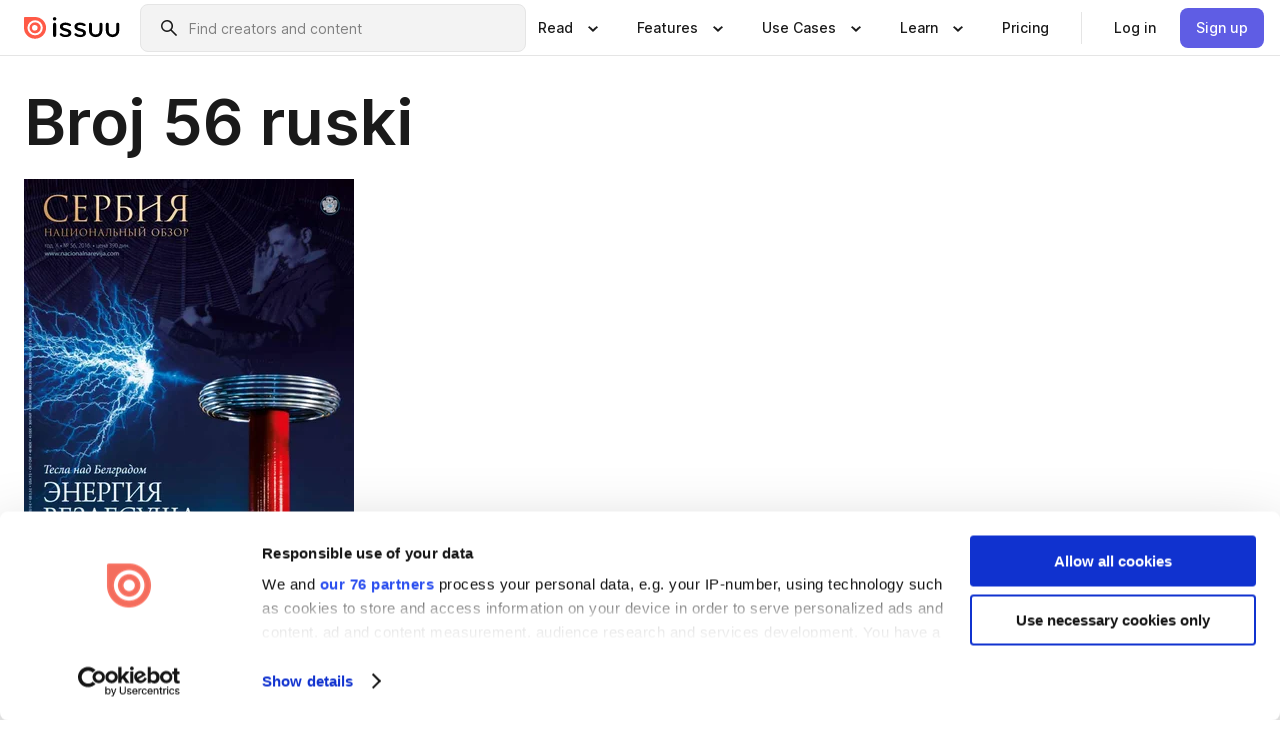

--- FILE ---
content_type: text/html; charset=utf-8
request_url: https://issuu.com/sasa011/docs/broj_56_-_ruski
body_size: 118054
content:
<!DOCTYPE html><html lang="en"><head><meta charSet="utf-8"/><meta name="viewport" content="width=device-width, initial-scale=1"/><link rel="preload" as="image" href="/content-consumption/assets/_next/static/media/CardRead.8c26536d.png"/><link rel="preload" as="image" href="https://static.issuu.com/fe/silkscreen/0.0.3278/icons/gradient/icon-canva-gradient.svg"/><link rel="preload" as="image" href="/content-consumption/assets/_next/static/media/CardUseCases.75f310a7.png"/><link rel="preload" as="image" href="https://static.issuu.com/fe/silkscreen/0.0.3278/icons/gradient/icon-instagram-gradient.svg"/><link rel="preload" as="image" href="https://image.isu.pub/160805145138-2d8cc8464799c7e926e275c884de9413/jpg/page_1_thumb_large.jpg"/><link rel="preload" as="image" href="//photo.isu.pub/sasa011/photo_large.jpg"/><link rel="preload" as="image" href="https://image.isu.pub/201228140913-775d9d387f69080ff90512359b203828/jpg/page_1_thumb_large.jpg"/><link rel="preload" as="image" href="https://image.isu.pub/201015145129-e41fb11436c22eaaebec9110e0e6b6b1/jpg/page_1_thumb_large.jpg"/><link rel="preload" as="image" href="https://image.isu.pub/210920153305-d7ce886db5b315f46292c6315b40c2b6/jpg/page_1_thumb_large.jpg"/><link rel="preload" as="image" href="https://image.isu.pub/200817133320-1913baf7123af3709fa1c1fcb9c9c920/jpg/page_1_thumb_large.jpg"/><link rel="stylesheet" href="/content-consumption/assets/_next/static/css/cd5398718095cce5.css" data-precedence="next"/><link rel="stylesheet" href="/content-consumption/assets/_next/static/css/427d1f46fe3a54d7.css" data-precedence="next"/><link rel="stylesheet" href="/content-consumption/assets/_next/static/css/8ccd48635860bd3a.css" data-precedence="next"/><link rel="stylesheet" href="/content-consumption/assets/_next/static/css/425be48a7751b863.css" data-precedence="next"/><link rel="stylesheet" href="/content-consumption/assets/_next/static/css/2d68762d891a1e66.css" data-precedence="next"/><link rel="stylesheet" href="/content-consumption/assets/_next/static/css/76a053e44a10be57.css" data-precedence="next"/><link rel="preload" as="script" fetchPriority="low" href="/content-consumption/assets/_next/static/chunks/webpack-a4c7529d88791fd0.js"/><script src="/content-consumption/assets/_next/static/chunks/a7d8f149-b1993e315b8d93e0.js" async=""></script><script src="/content-consumption/assets/_next/static/chunks/5481-c13a9fac9efa4c9e.js" async=""></script><script src="/content-consumption/assets/_next/static/chunks/main-app-001b1bbfc50aeb10.js" async=""></script><script src="/content-consumption/assets/_next/static/chunks/2530-7dac822c4cd12a3a.js" async=""></script><script src="/content-consumption/assets/_next/static/chunks/6701-a392af051865c60d.js" async=""></script><script src="/content-consumption/assets/_next/static/chunks/8595-eee3a36aaaf313d9.js" async=""></script><script src="/content-consumption/assets/_next/static/chunks/746-a2a1f354a544464d.js" async=""></script><script src="/content-consumption/assets/_next/static/chunks/app/global-error-220543ac8d5cf386.js" async=""></script><script src="/content-consumption/assets/_next/static/chunks/6342-950626fe2eb9b750.js" async=""></script><script src="/content-consumption/assets/_next/static/chunks/930-43277bfaee64870f.js" async=""></script><script src="/content-consumption/assets/_next/static/chunks/5879-2d17168edbcb3d5a.js" async=""></script><script src="/content-consumption/assets/_next/static/chunks/4373-e1b73b305a06bb35.js" async=""></script><script src="/content-consumption/assets/_next/static/chunks/8693-7f0bc5736cb23e97.js" async=""></script><script src="/content-consumption/assets/_next/static/chunks/5444-e91a6c46f99b618b.js" async=""></script><script src="/content-consumption/assets/_next/static/chunks/8770-ac1fa343c3ae93d6.js" async=""></script><script src="/content-consumption/assets/_next/static/chunks/9921-988079b3ea1c98ec.js" async=""></script><script src="/content-consumption/assets/_next/static/chunks/app/layout-2b894d7f6dbff386.js" async=""></script><script src="/content-consumption/assets/_next/static/chunks/3488-5351c81a232a0bb6.js" async=""></script><script src="/content-consumption/assets/_next/static/chunks/6157-734846380f95424c.js" async=""></script><script src="/content-consumption/assets/_next/static/chunks/1360-44050a832343dc98.js" async=""></script><script src="/content-consumption/assets/_next/static/chunks/app/(header-with-footer)/layout-1bca8da6f90bf772.js" async=""></script><script src="/content-consumption/assets/_next/static/chunks/app/(header-with-footer)/error-975683fc996da4e0.js" async=""></script><script src="/content-consumption/assets/_next/static/chunks/app/(header-with-footer)/not-found-beaefed2d47febff.js" async=""></script><script src="/content-consumption/assets/_next/static/chunks/444-523c1e631f754a32.js" async=""></script><script src="/content-consumption/assets/_next/static/chunks/9062-2da4751eb3ad86ac.js" async=""></script><script src="/content-consumption/assets/_next/static/chunks/2409-fd9677d19654ab9c.js" async=""></script><script src="/content-consumption/assets/_next/static/chunks/9054-857b0975fe1fe8a5.js" async=""></script><script src="/content-consumption/assets/_next/static/chunks/app/(header-with-footer)/(document-page)/%5Bpublisher%5D/docs/%5Bdocname%5D/page-01a2bf40b7037cb0.js" async=""></script><link rel="preload" as="image" href="https://image.isu.pub/200623130309-2b413672be24e461883a27a8e4d1a20d/jpg/page_1_thumb_large.jpg"/><link rel="preload" as="image" href="https://image.isu.pub/200428212247-c666ca2013df70827c742e15ffc9cbc6/jpg/page_1_thumb_large.jpg"/><meta name="theme-color" content="#ff5a47"/><script>(self.__next_s=self.__next_s||[]).push([0,{"children":"\n<!-- Google Tag Manager -->\nconst isCookiebotInconsistent = (function(){try{let a=localStorage.getItem(\"cookiebotTcfConsentString\"),b=document.cookie.includes(\"CookieConsent=\");return!a&&b}catch(a){return!1}})();\nif (!isCookiebotInconsistent) {\n    (function(w,d,s,l,i){w[l]=w[l]||[];w[l].push({'gtm.start':\n    new Date().getTime(),event:'gtm.js'});var f=d.getElementsByTagName(s)[0],\n    j=d.createElement(s),dl=l!='dataLayer'?'&l='+l:'';j.async=true;j.src=\n    'https://www.googletagmanager.com/gtm.js?id='+i+dl;f.parentNode.insertBefore(j,f);\n    j.onload = function() {console.debug('Google Tag Manager script loads.');};\n    j.onerror = function() {console.error('Google Tag Manager script failed to load.');};\n    })(window,document,'script','dataLayer','GTM-N7P4N8B');\n}\n<!-- End Google Tag Manager -->\n","id":"gtm-script"}])</script><meta name="sentry-trace" content="03352231ce80761f0f5d7b854eb65b1e-1e22fe5f353da593"/><meta name="baggage" content="sentry-environment=production,sentry-release=54b32f81395b752551b570bc0fad5f8d02a79651,sentry-trace_id=03352231ce80761f0f5d7b854eb65b1e"/><script src="/content-consumption/assets/_next/static/chunks/polyfills-42372ed130431b0a.js" noModule=""></script><style data-styled="" data-styled-version="6.1.13">.cXxlzB{border:0;clip:rect(0,0,0,0);height:1px;margin:-1px;overflow:hidden;padding:0;position:absolute;white-space:nowrap;width:1px;}/*!sc*/
data-styled.g21[id="sc-8726e26b-0"]{content:"cXxlzB,"}/*!sc*/
.niZGp{align-items:center;display:flex;flex-shrink:0;padding:0 var(--space-1);width:7rem;}/*!sc*/
data-styled.g24[id="sc-bb47b1c4-0"]{content:"niZGp,"}/*!sc*/
.jHcOZc >svg{height:24px;width:24px;}/*!sc*/
data-styled.g25[id="sc-3a1684fb-0"]{content:"jHcOZc,"}/*!sc*/
.eXdFKX{align-items:flex-start;column-gap:2rem;display:grid;grid-template-columns:1fr;row-gap:var(--space-1);width:100%;}/*!sc*/
@media (min-width: 1024px){.eXdFKX{grid-template-columns:repeat(1,1fr);}}/*!sc*/
.gzGMWn{align-items:flex-start;column-gap:5.6rem;display:grid;grid-template-columns:1fr;row-gap:var(--space-1);width:100%;}/*!sc*/
@media (min-width: 1024px){.gzGMWn{grid-template-columns:repeat(2,1fr);}}/*!sc*/
.eXdFKZ{align-items:flex-start;column-gap:2rem;display:grid;grid-template-columns:1fr;row-gap:var(--space-1);width:100%;}/*!sc*/
@media (min-width: 1024px){.eXdFKZ{grid-template-columns:repeat(3,1fr);}}/*!sc*/
.gzGMWo{align-items:flex-start;column-gap:5.6rem;display:grid;grid-template-columns:1fr;row-gap:var(--space-1);width:100%;}/*!sc*/
@media (min-width: 1024px){.gzGMWo{grid-template-columns:repeat(1,1fr);}}/*!sc*/
data-styled.g26[id="sc-ec314f77-0"]{content:"eXdFKX,gzGMWn,eXdFKZ,gzGMWo,"}/*!sc*/
.hrmgvt{align-self:flex-end;margin-left:0;white-space:nowrap;}/*!sc*/
.hrmgvt >a{background-color:#f5f5ff;}/*!sc*/
@media (min-width: 1024px){.hrmgvt{grid-column:2/span 1;margin-left:0rem;}}/*!sc*/
.hrmgau{align-self:flex-end;margin-left:0;white-space:nowrap;}/*!sc*/
.hrmgau >a{background-color:#f5f5ff;}/*!sc*/
@media (min-width: 1024px){.hrmgau{grid-column:3/span 1;margin-left:2rem;}}/*!sc*/
.hrmgNO{align-self:flex-end;margin-left:0;white-space:nowrap;}/*!sc*/
.hrmgNO >a{background-color:#f5f5ff;}/*!sc*/
@media (min-width: 1024px){.hrmgNO{grid-column:1/span 1;margin-left:0rem;}}/*!sc*/
data-styled.g27[id="sc-ec314f77-1"]{content:"hrmgvt,hrmgau,hrmgNO,"}/*!sc*/
.cvFacS{align-items:center;background-color:#ffffff;border-radius:0.5rem;color:#1a1a1a;cursor:pointer;display:flex;padding:0.5rem 1rem;text-decoration:none;transition-duration:0.20s;transition-property:color,background-color;}/*!sc*/
.cvFacS >svg{margin-right:var(--space-1);}/*!sc*/
.cvFacS:hover{background-color:#f5f5ff;color:#4b4aa1;}/*!sc*/
.cvFacS:active{background-color:#e5e5fe;}/*!sc*/
.cvFacS:focus-visible{background-color:#f5f5ff;box-shadow:0px 0px 0px 1px #ffffff,0px 0px 0px 3px #5f5de4;color:#000000;outline:none;}/*!sc*/
@media (min-width: 1024px){.cvFacS{padding:0.5rem;}}/*!sc*/
.eMLRJK{align-items:center;background-color:#ffffff;border-radius:0.5rem;color:#1a1a1a;cursor:pointer;display:flex;margin:0 0 1rem 1.5rem;padding:0.5rem 1rem;text-decoration:none;transition-duration:0.20s;transition-property:color,background-color;}/*!sc*/
.eMLRJK >svg{margin-right:var(--space-1);}/*!sc*/
.eMLRJK:hover{background-color:#f5f5ff;color:#4b4aa1;}/*!sc*/
.eMLRJK:active{background-color:#e5e5fe;}/*!sc*/
.eMLRJK:focus-visible{background-color:#f5f5ff;box-shadow:0px 0px 0px 1px #ffffff,0px 0px 0px 3px #5f5de4;color:#000000;outline:none;}/*!sc*/
@media (min-width: 1024px){.eMLRJK{padding:0.5rem;}}/*!sc*/
data-styled.g28[id="sc-733f75c3-0"]{content:"cvFacS,eMLRJK,"}/*!sc*/
.csKDJo{align-items:center;column-gap:var(--space-1);display:grid;font-weight:500;grid-template-columns:min-content 1fr;grid-template-rows:min-content;max-width:16rem;row-gap:var(--space-1);}/*!sc*/
@media (min-width: 1024px){.csKDJo{column-gap:var(--space-2);}.csKDJo >p{font-weight:600;}}/*!sc*/
.fPDMxn{align-items:center;column-gap:var(--space-1);display:grid;font-weight:500;grid-template-columns:min-content 1fr;grid-template-rows:min-content;row-gap:var(--space-1);}/*!sc*/
@media (min-width: 1024px){.fPDMxn{column-gap:var(--space-2);}.fPDMxn >p{font-weight:600;}}/*!sc*/
data-styled.g29[id="sc-92adf1a2-0"]{content:"csKDJo,fPDMxn,"}/*!sc*/
.keXTCN{color:#4d4d4d;grid-column:2/-1;}/*!sc*/
data-styled.g30[id="sc-92adf1a2-1"]{content:"keXTCN,"}/*!sc*/
.kVCdWd{display:flex;flex-flow:column nowrap;}/*!sc*/
data-styled.g31[id="sc-7106aa3f-0"]{content:"kVCdWd,"}/*!sc*/
.kLVqAi{background-color:#ffffff;border-radius:0.5rem;color:#1a1a1a;display:flex;flex-flow:row nowrap;margin:1rem 0;}/*!sc*/
data-styled.g32[id="sc-7106aa3f-1"]{content:"kLVqAi,"}/*!sc*/
@media (min-width: 375px){.dfpkLF{border-bottom:0.0625rem solid #e5e5e5;margin-left:1rem;padding-bottom:1rem;width:100%;}}/*!sc*/
@media (min-width: 375px){.dfpkLF{margin-left:0.5rem;}}/*!sc*/
data-styled.g33[id="sc-7106aa3f-2"]{content:"dfpkLF,"}/*!sc*/
.jjjMmH{align-items:flex-start;background-color:#ffffff;border-radius:0.5rem;color:#1a1a1a;display:grid;gap:var(--space-1);grid-template-columns:min-content 1fr;grid-template-rows:min-content;margin-bottom:var(--space-1);padding:0.75rem;}/*!sc*/
data-styled.g35[id="sc-b46e1bfa-1"]{content:"jjjMmH,"}/*!sc*/
@media (min-width: 1024px){.hFYABX{border-bottom:0.0625rem solid #e5e5e5;padding-bottom:var(--space-2);}}/*!sc*/
data-styled.g36[id="sc-b46e1bfa-2"]{content:"hFYABX,"}/*!sc*/
.kVaqnU{grid-column:2/-1;margin-left:-1rem;}/*!sc*/
.kVaqnU p{white-space:nowrap;}/*!sc*/
data-styled.g37[id="sc-b46e1bfa-3"]{content:"kVaqnU,"}/*!sc*/
.ebSAvY{align-self:center;display:none;}/*!sc*/
.ebSAvY >img{max-width:32rem;object-fit:cover;}/*!sc*/
@media (min-width: 1440px){.ebSAvY{display:block;}}/*!sc*/
data-styled.g38[id="sc-cc61b70a-0"]{content:"ebSAvY,"}/*!sc*/
.QjpdD{border-left:1px solid #e5e5e5;height:var(--space-4);margin:0 var(--space-2);}/*!sc*/
data-styled.g41[id="sc-52e30dd1-2"]{content:"QjpdD,"}/*!sc*/
.eYihJq{color:#1a1a1a;}/*!sc*/
data-styled.g42[id="sc-52e30dd1-3"]{content:"eYihJq,"}/*!sc*/
.cBsHZO{flex:1;margin-left:var(--space-2);margin-right:auto;max-width:356px;position:relative;}/*!sc*/
@media (min-width: 1024px){.cBsHZO{max-width:424px;}}/*!sc*/
data-styled.g43[id="sc-81ad0f8c-0"]{content:"cBsHZO,"}/*!sc*/
.WKQYQ{background-color:#f3f3f3!important;border-color:#e5e5e5!important;}/*!sc*/
.WKQYQ input::placeholder{color:#808080;}/*!sc*/
.WKQYQ:focus-within{border-color:#5f5de4;}/*!sc*/
.WKQYQ:hover{border-color:#cccccc;}/*!sc*/
data-styled.g44[id="sc-81ad0f8c-1"]{content:"WKQYQ,"}/*!sc*/
.eilTgk{border:0;clip:rect(0,0,0,0);height:1px;margin:-1px;overflow:hidden;padding:0;position:absolute;white-space:nowrap;width:1px;}/*!sc*/
data-styled.g47[id="sc-81ad0f8c-4"]{content:"eilTgk,"}/*!sc*/
.griGEU{position:relative;}/*!sc*/
data-styled.g75[id="sc-49b12710-0"]{content:"griGEU,"}/*!sc*/
.iJCtMy{align-items:center;background-color:#ffffff;border:none;box-shadow:inset 0 -1px 0 0 #e5e5e5;color:#1a1a1a;cursor:pointer;display:flex;font-weight:500;height:3.5rem;padding:0 var(--space-2);transition-duration:0.30s;transition-property:color,box-shadow;}/*!sc*/
.iJCtMy:focus-visible{border-radius:2px;box-shadow:inset 0px 0px 0px 2px #5f5de4;outline:none;}/*!sc*/
.iJCtMy >p{margin-right:var(--space-1);white-space:nowrap;}/*!sc*/
.iJCtMy >svg{animation:dJJfVr 0.30s;}/*!sc*/
data-styled.g76[id="sc-49b12710-1"]{content:"iJCtMy,"}/*!sc*/
.icpUut{display:none;}/*!sc*/
data-styled.g77[id="sc-49b12710-2"]{content:"icpUut,"}/*!sc*/
.dSYAym{background-color:#ffffff;box-sizing:border-box;position:absolute;z-index:5;}/*!sc*/
data-styled.g78[id="sc-cef319b6-0"]{content:"dSYAym,"}/*!sc*/
.ikxbjQ{box-shadow:0 0.0625rem 0.25rem 0 #00000021,0 0.0625rem 0.5rem 0 #0000001a;left:0;padding:var(--space-6);width:100%;}/*!sc*/
data-styled.g79[id="sc-cef319b6-1"]{content:"ikxbjQ,"}/*!sc*/
.ebkZhd{border-radius:0.5rem;box-shadow:0 0.0625rem 0.25rem 0 #00000021,0 0.25rem 0.75rem 0 #0000001a;padding:var(--space-3) var(--space-4) var(--space-3) var(--space-2);right:0;width:20rem;}/*!sc*/
data-styled.g80[id="sc-cef319b6-2"]{content:"ebkZhd,"}/*!sc*/
.dGWsqa{align-items:flex-start;display:flex;gap:var(--space-8);justify-content:space-between;margin:0 auto;max-width:1024px;}/*!sc*/
@media (min-width: 1440px){.dGWsqa{max-width:1440px;}}/*!sc*/
data-styled.g81[id="sc-cef319b6-3"]{content:"dGWsqa,"}/*!sc*/
.hqmMmv{grid-area:root-header;}/*!sc*/
data-styled.g82[id="sc-4cf43cdc-0"]{content:"hqmMmv,"}/*!sc*/
.hOkVqk{align-items:center;background-color:#ffffff;block-size:3.5rem;box-shadow:inset 0 -1px 0 0 #e5e5e5;display:flex;flex-flow:row nowrap;inset-block-start:0;inset-inline-end:0;inset-inline-start:0;justify-content:space-between;padding:0 var(--space-2);z-index:10;}/*!sc*/
.hOkVqk span{white-space:nowrap;}/*!sc*/
data-styled.g83[id="sc-4cf43cdc-1"]{content:"hOkVqk,"}/*!sc*/
.IicZF{overflow-wrap:break-word;}/*!sc*/
data-styled.g268[id="sc-a6a51890-0"]{content:"IicZF,"}/*!sc*/
.bEpTxH{overflow:hidden;}/*!sc*/
data-styled.g271[id="sc-3a3032b8-0"]{content:"bEpTxH,"}/*!sc*/
.XyboK{display:block;overflow:hidden;text-overflow:ellipsis;white-space:nowrap;}/*!sc*/
data-styled.g272[id="sc-3a3032b8-1"]{content:"XyboK,"}/*!sc*/
.kuBQLW{color:#000000;font-size:0.875rem;font-weight:500;line-height:1.6;text-decoration:none;}/*!sc*/
data-styled.g273[id="sc-3a3032b8-2"]{content:"kuBQLW,"}/*!sc*/
.jSVEdl{color:#5f5de4;font-size:1.25rem;}/*!sc*/
.jSVEdl:hover{color:#4b4aa1;}/*!sc*/
.jSVEdl:focus-visible{color:#363565;}/*!sc*/
data-styled.g274[id="sc-3a3032b8-3"]{content:"jSVEdl,"}/*!sc*/
.cjWdCv{flex-grow:1;max-width:100%;}/*!sc*/
@media (min-width:1024px){.cjWdCv{max-width:100%;}}/*!sc*/
data-styled.g275[id="sc-3a289ee3-0"]{content:"cjWdCv,"}/*!sc*/
.famGCZ{margin-bottom:32px;min-height:16rem;}/*!sc*/
@media (min-width:1440px){.famGCZ{margin-bottom:40px;}}/*!sc*/
data-styled.g276[id="sc-3a289ee3-1"]{content:"famGCZ,"}/*!sc*/
.kfaoJU{align-items:end;display:grid;gap:1.5rem;grid-template-columns:repeat(6, 1fr);}/*!sc*/
@media (max-width:1023px){.kfaoJU{gap:1.5rem 1rem;}}/*!sc*/
data-styled.g277[id="sc-3a289ee3-2"]{content:"kfaoJU,"}/*!sc*/
.jzAsVT >*{text-overflow:ellipsis;word-break:break-word;-webkit-box-orient:vertical;display:-webkit-box;-webkit-line-clamp:4;overflow:hidden;}/*!sc*/
data-styled.g278[id="sc-a1d92d90-0"]{content:"jzAsVT,"}/*!sc*/
.gOXBUY{border:0;clip:rect(0,0,0,0);height:1px;margin:-1px;overflow:hidden;padding:0;position:absolute;white-space:nowrap;width:1px;}/*!sc*/
data-styled.g279[id="sc-d90d6266-0"]{content:"gOXBUY,"}/*!sc*/
.cdRwWX{margin:0 auto;max-width:1380px;padding:20px 16px 0;position:relative;}/*!sc*/
@media (min-width:768px){.cdRwWX{padding:24px 24px 0;}}/*!sc*/
data-styled.g281[id="sc-2efa1aca-0"]{content:"cdRwWX,"}/*!sc*/
.cMujfm{background:linear-gradient(180deg,rgba(245,245,255,0) 0%,#f5f5ff 100%);padding:64px 0 0;}/*!sc*/
data-styled.g287[id="sc-a4315a05-0"]{content:"cMujfm,"}/*!sc*/
.fIFAYJ{background:#f5f5ff;}/*!sc*/
data-styled.g288[id="sc-a4315a05-1"]{content:"fIFAYJ,"}/*!sc*/
.TfltT{margin:0 auto;max-width:90rem;padding:0 1.5rem;}/*!sc*/
data-styled.g289[id="sc-a4315a05-2"]{content:"TfltT,"}/*!sc*/
.bqCieY{font-family:Inter;font-size:1rem;line-height:1.5;padding:1rem 0 1.5rem;text-align:center;}/*!sc*/
data-styled.g290[id="sc-a4315a05-3"]{content:"bqCieY,"}/*!sc*/
@keyframes dJJfVr{0%{transform:rotate(180deg);}100%{transform:rotate(0deg);}}/*!sc*/
data-styled.g291[id="sc-keyframes-dJJfVr"]{content:"dJJfVr,"}/*!sc*/
</style></head><body><div hidden=""><!--$?--><template id="B:0"></template><!--/$--></div><div class="root"><header class="sc-4cf43cdc-0 hqmMmv"><nav aria-label="Header" class="sc-4cf43cdc-1 hOkVqk"><a href="/" class="sc-bb47b1c4-0 niZGp"><svg aria-label="Issuu company logo" width="100%" height="100%" viewBox="0 0 116 27" role="img"><title>Issuu</title><path d="M37 .07a2.14 2.14 0 1 1 0 4.3 2.14 2.14 0 0 1 0-4.3Zm0 24.47a1.78 1.78 0 0 1-1.83-1.83V8.83a1.83 1.83 0 1 1 3.66 0v13.88A1.78 1.78 0 0 1 37 24.54Zm13.2.16c-2.22.03-4.4-.67-6.19-2a1.96 1.96 0 0 1-.78-1.5c0-.78.63-1.28 1.4-1.28.54 0 1.05.2 1.45.54a7.2 7.2 0 0 0 4.4 1.5c2.11 0 3.23-.77 3.23-1.98 0-1.32-1.09-1.83-3.81-2.57-4.8-1.28-6.55-2.92-6.55-5.73 0-2.92 2.69-4.83 6.9-4.83 1.67.01 3.31.39 4.82 1.1 1.06.5 1.8 1.13 1.8 1.9 0 .7-.4 1.37-1.4 1.37a3.5 3.5 0 0 1-1.6-.55 7.64 7.64 0 0 0-3.7-.9c-1.95 0-3.28.5-3.28 1.87 0 1.36 1.17 1.75 3.98 2.57 4.2 1.2 6.39 2.33 6.39 5.49 0 2.88-2.42 4.99-7.05 4.99m17.63.01a10.2 10.2 0 0 1-6.2-2 1.96 1.96 0 0 1-.77-1.5c0-.78.62-1.28 1.4-1.28.53 0 1.04.2 1.44.54a7.24 7.24 0 0 0 4.4 1.5c2.12 0 3.24-.77 3.24-1.98 0-1.32-1.1-1.83-3.82-2.57-4.8-1.28-6.54-2.92-6.54-5.73 0-2.92 2.68-4.83 6.9-4.83 1.66.01 3.3.39 4.82 1.1 1.05.5 1.8 1.13 1.8 1.9 0 .7-.38 1.37-1.4 1.37a3.5 3.5 0 0 1-1.6-.55 7.64 7.64 0 0 0-3.7-.9c-1.94 0-3.27.5-3.27 1.87 0 1.36 1.17 1.75 3.98 2.57 4.2 1.2 6.39 2.33 6.39 5.49 0 2.88-2.42 4.99-7.06 4.99m10.58-8.14V8.84a1.83 1.83 0 0 1 3.66 0v8.14a4.34 4.34 0 0 0 4.48 4.37 4.38 4.38 0 0 0 4.53-4.37V8.84a1.83 1.83 0 1 1 3.66 0v7.71a8 8 0 0 1-8.18 8.15 7.97 7.97 0 0 1-8.15-8.15m20.38 0V8.84a1.83 1.83 0 1 1 3.66 0v8.14a4.34 4.34 0 0 0 4.48 4.37 4.38 4.38 0 0 0 4.53-4.37V8.84a1.83 1.83 0 0 1 3.66 0v7.71a8 8 0 0 1-8.18 8.15 7.97 7.97 0 0 1-8.15-8.15" fill="#000000"></path><path d="M13.5 6.5a6.78 6.78 0 1 0-.13 13.56 6.78 6.78 0 0 0 .12-13.56Zm-.1 10.22a3.44 3.44 0 1 1 .06-6.86 3.44 3.44 0 0 1-.07 6.85" fill="#ff5a47"></path><path d="M13.33 0H1.11A1.11 1.11 0 0 0 0 1.1v12.23A13.33 13.33 0 1 0 13.33 0ZM4.17 13.15a9.26 9.26 0 1 1 18.52.18 9.26 9.26 0 0 1-18.52-.18Z" fill="#ff5a47"></path></svg></a><div class="sc-81ad0f8c-0 cBsHZO"><form style="margin:auto"><label for="search" class="sc-81ad0f8c-4 eilTgk">Search</label><div class="sc-81ad0f8c-1 WKQYQ TextField__text-field__2Nf7G__0-0-3278 TextField__text-field--medium__7eJQO__0-0-3278 TextField__text-field--default__c4bDj__0-0-3278"><svg class="Icon__icon__DqC9j__0-0-3278" role="presentation" style="--color-icon:currentColor;--size-block-icon:1.5rem;--size-inline-icon:1.5rem"><use xlink:href="/fe/silkscreen/0.0.3278/icons/sprites.svg#icon-search"></use></svg><div class="TextField__text-field__content__0qi0z__0-0-3278"><input autoCapitalize="none" data-testid="search-input" inputMode="search" placeholder="Find creators and content" class="TextField__text-field__input__9VzPM__0-0-3278" id="search" type="text" value=""/></div></div></form></div><div class="sc-49b12710-0"><button aria-expanded="false" aria-haspopup="menu" aria-controls="read-menu" class="sc-49b12710-1 iJCtMy"><p class="ProductParagraph__product-paragraph__GMmH0__0-0-3278 ProductParagraph__product-paragraph--sm__taM-p__0-0-3278"><span class="sc-8726e26b-0 cXxlzB">Show submenu for &quot;Read&quot; section</span><span aria-hidden="true">Read</span></p><svg class="Icon__icon__DqC9j__0-0-3278" role="presentation" style="--color-icon:currentColor;--size-block-icon:1.5rem;--size-inline-icon:1.5rem"><use xlink:href="/fe/silkscreen/0.0.3278/icons/sprites.svg#icon-chevron-small-down"></use></svg></button><div id="read-menu" role="menu" tabindex="-1" class="sc-49b12710-2 icpUut"><div class="sc-cef319b6-0 sc-cef319b6-1 dSYAym ikxbjQ"><div class="sc-cef319b6-3 dGWsqa"><div class="sc-ec314f77-0 eXdFKX"><a role="menuitem" href="/articles" class="sc-733f75c3-0 cvFacS"><div class="sc-92adf1a2-0 csKDJo"><svg class="Icon__icon__DqC9j__0-0-3278" role="presentation" style="--color-icon:currentColor;--size-block-icon:1.5rem;--size-inline-icon:1.5rem"><use xlink:href="/fe/silkscreen/0.0.3278/icons/sprites.svg#icon-article-stories"></use></svg><p data-testid="articles" class="ProductParagraph__product-paragraph__GMmH0__0-0-3278 ProductParagraph__product-paragraph--sm__taM-p__0-0-3278">Articles</p><div class="sc-92adf1a2-1 keXTCN"><p class="ProductParagraph__product-paragraph__GMmH0__0-0-3278 ProductParagraph__product-paragraph--xs__e7Wlt__0-0-3278">Browse short-form content that&#x27;s perfect for a quick read</p></div></div></a><a role="menuitem" href="/store" class="sc-733f75c3-0 cvFacS"><div class="sc-92adf1a2-0 csKDJo"><svg class="Icon__icon__DqC9j__0-0-3278" role="presentation" style="--color-icon:currentColor;--size-block-icon:1.5rem;--size-inline-icon:1.5rem"><use xlink:href="/fe/silkscreen/0.0.3278/icons/sprites.svg#icon-shopping"></use></svg><p data-testid="issuu_store" class="ProductParagraph__product-paragraph__GMmH0__0-0-3278 ProductParagraph__product-paragraph--sm__taM-p__0-0-3278">Issuu Store</p><div class="sc-92adf1a2-1 keXTCN"><p class="ProductParagraph__product-paragraph__GMmH0__0-0-3278 ProductParagraph__product-paragraph--xs__e7Wlt__0-0-3278">Purchase your next favourite publication</p></div></div></a></div><div class="sc-b46e1bfa-1 jjjMmH"><svg class="Icon__icon__DqC9j__0-0-3278" role="presentation" style="--color-icon:currentColor;--size-block-icon:1.5rem;--size-inline-icon:1.5rem"><use xlink:href="/fe/silkscreen/0.0.3278/icons/sprites.svg#icon-appstore"></use></svg><span class="sc-b46e1bfa-2 hFYABX"><p class="ProductParagraph__product-paragraph__GMmH0__0-0-3278 ProductParagraph__product-paragraph--sm__taM-p__0-0-3278"><strong>Categories</strong></p></span><div class="sc-b46e1bfa-3 kVaqnU"><div class="sc-ec314f77-0 gzGMWn"><a role="menuitem" href="/categories/arts-and-entertainment" class="sc-733f75c3-0 cvFacS"><p class="ProductParagraph__product-paragraph__GMmH0__0-0-3278 ProductParagraph__product-paragraph--xs__e7Wlt__0-0-3278">Arts and Entertainment</p></a><a role="menuitem" href="/categories/religion-and-spirituality" class="sc-733f75c3-0 cvFacS"><p class="ProductParagraph__product-paragraph__GMmH0__0-0-3278 ProductParagraph__product-paragraph--xs__e7Wlt__0-0-3278">Religion and Spirituality</p></a><a role="menuitem" href="/categories/business" class="sc-733f75c3-0 cvFacS"><p class="ProductParagraph__product-paragraph__GMmH0__0-0-3278 ProductParagraph__product-paragraph--xs__e7Wlt__0-0-3278">Business</p></a><a role="menuitem" href="/categories/science" class="sc-733f75c3-0 cvFacS"><p class="ProductParagraph__product-paragraph__GMmH0__0-0-3278 ProductParagraph__product-paragraph--xs__e7Wlt__0-0-3278">Science</p></a><a role="menuitem" href="/categories/education" class="sc-733f75c3-0 cvFacS"><p class="ProductParagraph__product-paragraph__GMmH0__0-0-3278 ProductParagraph__product-paragraph--xs__e7Wlt__0-0-3278">Education</p></a><a role="menuitem" href="/categories/society" class="sc-733f75c3-0 cvFacS"><p class="ProductParagraph__product-paragraph__GMmH0__0-0-3278 ProductParagraph__product-paragraph--xs__e7Wlt__0-0-3278">Society</p></a><a role="menuitem" href="/categories/family-and-parenting" class="sc-733f75c3-0 cvFacS"><p class="ProductParagraph__product-paragraph__GMmH0__0-0-3278 ProductParagraph__product-paragraph--xs__e7Wlt__0-0-3278">Family and Parenting</p></a><a role="menuitem" href="/categories/sports" class="sc-733f75c3-0 cvFacS"><p class="ProductParagraph__product-paragraph__GMmH0__0-0-3278 ProductParagraph__product-paragraph--xs__e7Wlt__0-0-3278">Sports</p></a><a role="menuitem" href="/categories/food-and-drink" class="sc-733f75c3-0 cvFacS"><p class="ProductParagraph__product-paragraph__GMmH0__0-0-3278 ProductParagraph__product-paragraph--xs__e7Wlt__0-0-3278">Food and Drink</p></a><a role="menuitem" href="/categories/style-and-fashion" class="sc-733f75c3-0 cvFacS"><p class="ProductParagraph__product-paragraph__GMmH0__0-0-3278 ProductParagraph__product-paragraph--xs__e7Wlt__0-0-3278">Style and Fashion</p></a><a role="menuitem" href="/categories/health-and-fitness" class="sc-733f75c3-0 cvFacS"><p class="ProductParagraph__product-paragraph__GMmH0__0-0-3278 ProductParagraph__product-paragraph--xs__e7Wlt__0-0-3278">Health and Fitness</p></a><a role="menuitem" href="/categories/technology-and-computing" class="sc-733f75c3-0 cvFacS"><p class="ProductParagraph__product-paragraph__GMmH0__0-0-3278 ProductParagraph__product-paragraph--xs__e7Wlt__0-0-3278">Technology</p></a><a role="menuitem" href="/categories/hobbies" class="sc-733f75c3-0 cvFacS"><p class="ProductParagraph__product-paragraph__GMmH0__0-0-3278 ProductParagraph__product-paragraph--xs__e7Wlt__0-0-3278">Hobbies</p></a><a role="menuitem" href="/categories/travel" class="sc-733f75c3-0 cvFacS"><p class="ProductParagraph__product-paragraph__GMmH0__0-0-3278 ProductParagraph__product-paragraph--xs__e7Wlt__0-0-3278">Travel</p></a><a role="menuitem" href="/categories/home-and-garden" class="sc-733f75c3-0 cvFacS"><p class="ProductParagraph__product-paragraph__GMmH0__0-0-3278 ProductParagraph__product-paragraph--xs__e7Wlt__0-0-3278">Home and Garden</p></a><a role="menuitem" href="/categories/vehicles" class="sc-733f75c3-0 cvFacS"><p class="ProductParagraph__product-paragraph__GMmH0__0-0-3278 ProductParagraph__product-paragraph--xs__e7Wlt__0-0-3278">Vehicles</p></a><a role="menuitem" href="/categories/pets" class="sc-733f75c3-0 cvFacS"><p class="ProductParagraph__product-paragraph__GMmH0__0-0-3278 ProductParagraph__product-paragraph--xs__e7Wlt__0-0-3278">Pets</p></a><div class="sc-ec314f77-1 hrmgvt"><a href="/categories" aria-disabled="false" class="ProductButtonLink__product-button-link__ehLVt__0-0-3278 ProductButtonLink__product-button-link--ghost__dZY0b__0-0-3278 ProductButtonLink__product-button-link--icon-right__HM-TK__0-0-3278" role="link"><span class="ProductButtonLink__product-button-link__icon__9agNb__0-0-3278 ProductButtonLink__product-button-link__icon--right__ML5tG__0-0-3278"><svg class="Icon__icon__DqC9j__0-0-3278" role="presentation" style="--color-icon:currentColor;--size-block-icon:1.5rem;--size-inline-icon:1.5rem"><use xlink:href="/fe/silkscreen/0.0.3278/icons/sprites.svg#icon-chevron-small-right"></use></svg></span><span class="ProductButtonLink__product-button-link__text__--YqL__0-0-3278"><p class="ProductParagraph__product-paragraph__GMmH0__0-0-3278 ProductParagraph__product-paragraph--xs__e7Wlt__0-0-3278">All Categories</p></span></a></div></div></div></div><div class="sc-cc61b70a-0 ebSAvY"><img alt="illustration describing how to get more reads from your publications" src="/content-consumption/assets/_next/static/media/CardRead.8c26536d.png"/></div></div></div></div></div><div class="sc-49b12710-0"><button aria-expanded="false" aria-haspopup="menu" aria-controls="features-menu" class="sc-49b12710-1 iJCtMy"><p class="ProductParagraph__product-paragraph__GMmH0__0-0-3278 ProductParagraph__product-paragraph--sm__taM-p__0-0-3278"><span class="sc-8726e26b-0 cXxlzB">Show submenu for &quot;Features&quot; section</span><span aria-hidden="true">Features</span></p><svg class="Icon__icon__DqC9j__0-0-3278" role="presentation" style="--color-icon:currentColor;--size-block-icon:1.5rem;--size-inline-icon:1.5rem"><use xlink:href="/fe/silkscreen/0.0.3278/icons/sprites.svg#icon-chevron-small-down"></use></svg></button><div id="features-menu" role="menu" tabindex="-1" class="sc-49b12710-2 icpUut"><div class="sc-cef319b6-0 sc-cef319b6-1 dSYAym ikxbjQ"><div class="sc-cef319b6-3 dGWsqa"><div class="sc-ec314f77-0 eXdFKZ"><a role="menuitem" href="/features/flipbooks" class="sc-733f75c3-0 cvFacS"><div class="sc-92adf1a2-0 csKDJo"><svg class="Icon__icon__DqC9j__0-0-3278" role="presentation" style="--color-icon:currentColor;--size-block-icon:1.5rem;--size-inline-icon:1.5rem"><use xlink:href="/fe/silkscreen/0.0.3278/icons/sprites.svg#icon-outlined-read"></use></svg><p data-testid="flipbooks" class="ProductParagraph__product-paragraph__GMmH0__0-0-3278 ProductParagraph__product-paragraph--sm__taM-p__0-0-3278">Flipbooks</p><div class="sc-92adf1a2-1 keXTCN"><p class="ProductParagraph__product-paragraph__GMmH0__0-0-3278 ProductParagraph__product-paragraph--xs__e7Wlt__0-0-3278">Transform any piece of content into a page-turning experience.</p></div></div></a><a role="menuitem" href="/features/fullscreen-sharing" class="sc-733f75c3-0 cvFacS"><div class="sc-92adf1a2-0 csKDJo"><svg class="Icon__icon__DqC9j__0-0-3278" role="presentation" style="--color-icon:currentColor;--size-block-icon:1.5rem;--size-inline-icon:1.5rem"><use xlink:href="/fe/silkscreen/0.0.3278/icons/sprites.svg#icon-fullscreen"></use></svg><p data-testid="fullscreen_sharing" class="ProductParagraph__product-paragraph__GMmH0__0-0-3278 ProductParagraph__product-paragraph--sm__taM-p__0-0-3278">Fullscreen Sharing</p><div class="sc-92adf1a2-1 keXTCN"><p class="ProductParagraph__product-paragraph__GMmH0__0-0-3278 ProductParagraph__product-paragraph--xs__e7Wlt__0-0-3278">Deliver a distraction-free reading experience with a simple link.</p></div></div></a><a role="menuitem" href="/features/embed" class="sc-733f75c3-0 cvFacS"><div class="sc-92adf1a2-0 csKDJo"><svg class="Icon__icon__DqC9j__0-0-3278" role="presentation" style="--color-icon:currentColor;--size-block-icon:1.5rem;--size-inline-icon:1.5rem"><use xlink:href="/fe/silkscreen/0.0.3278/icons/sprites.svg#icon-embed"></use></svg><p data-testid="embed" class="ProductParagraph__product-paragraph__GMmH0__0-0-3278 ProductParagraph__product-paragraph--sm__taM-p__0-0-3278">Embed</p><div class="sc-92adf1a2-1 keXTCN"><p class="ProductParagraph__product-paragraph__GMmH0__0-0-3278 ProductParagraph__product-paragraph--xs__e7Wlt__0-0-3278">Host your publication on your website or blog with just a few clicks.</p></div></div></a><a role="menuitem" href="/features/articles" class="sc-733f75c3-0 cvFacS"><div class="sc-92adf1a2-0 csKDJo"><svg class="Icon__icon__DqC9j__0-0-3278" role="presentation" style="--color-icon:currentColor;--size-block-icon:1.5rem;--size-inline-icon:1.5rem"><use xlink:href="/fe/silkscreen/0.0.3278/icons/sprites.svg#icon-article-stories"></use></svg><p data-testid="articles" class="ProductParagraph__product-paragraph__GMmH0__0-0-3278 ProductParagraph__product-paragraph--sm__taM-p__0-0-3278">Articles</p><div class="sc-92adf1a2-1 keXTCN"><p class="ProductParagraph__product-paragraph__GMmH0__0-0-3278 ProductParagraph__product-paragraph--xs__e7Wlt__0-0-3278">Get discovered by sharing your best content as bite-sized articles.</p></div></div></a><a role="menuitem" href="/features/statistics" class="sc-733f75c3-0 cvFacS"><div class="sc-92adf1a2-0 csKDJo"><svg class="Icon__icon__DqC9j__0-0-3278" role="presentation" style="--color-icon:currentColor;--size-block-icon:1.5rem;--size-inline-icon:1.5rem"><use xlink:href="/fe/silkscreen/0.0.3278/icons/sprites.svg#icon-rise"></use></svg><p data-testid="statistics" class="ProductParagraph__product-paragraph__GMmH0__0-0-3278 ProductParagraph__product-paragraph--sm__taM-p__0-0-3278">Statistics</p><div class="sc-92adf1a2-1 keXTCN"><p class="ProductParagraph__product-paragraph__GMmH0__0-0-3278 ProductParagraph__product-paragraph--xs__e7Wlt__0-0-3278">Make data-driven decisions to drive reader engagement, subscriptions, and campaigns.</p></div></div></a><a role="menuitem" href="/features/teams" class="sc-733f75c3-0 cvFacS"><div class="sc-92adf1a2-0 csKDJo"><svg class="Icon__icon__DqC9j__0-0-3278" role="presentation" style="--color-icon:currentColor;--size-block-icon:1.5rem;--size-inline-icon:1.5rem"><use xlink:href="/fe/silkscreen/0.0.3278/icons/sprites.svg#icon-team"></use></svg><p data-testid="teams" class="ProductParagraph__product-paragraph__GMmH0__0-0-3278 ProductParagraph__product-paragraph--sm__taM-p__0-0-3278">Teams</p><div class="sc-92adf1a2-1 keXTCN"><p class="ProductParagraph__product-paragraph__GMmH0__0-0-3278 ProductParagraph__product-paragraph--xs__e7Wlt__0-0-3278">Enable groups of users to work together to streamline your digital publishing.</p></div></div></a><a role="menuitem" href="/features/social-posts" class="sc-733f75c3-0 cvFacS"><div class="sc-92adf1a2-0 csKDJo"><svg class="Icon__icon__DqC9j__0-0-3278" role="presentation" style="--color-icon:currentColor;--size-block-icon:1.5rem;--size-inline-icon:1.5rem"><use xlink:href="/fe/silkscreen/0.0.3278/icons/sprites.svg#icon-social-post"></use></svg><p data-testid="social_posts" class="ProductParagraph__product-paragraph__GMmH0__0-0-3278 ProductParagraph__product-paragraph--sm__taM-p__0-0-3278">Social Posts</p><div class="sc-92adf1a2-1 keXTCN"><p class="ProductParagraph__product-paragraph__GMmH0__0-0-3278 ProductParagraph__product-paragraph--xs__e7Wlt__0-0-3278">Create on-brand social posts and Articles in minutes.</p></div></div></a><a role="menuitem" href="/features/gifs" class="sc-733f75c3-0 cvFacS"><div class="sc-92adf1a2-0 csKDJo"><svg class="Icon__icon__DqC9j__0-0-3278" role="presentation" style="--color-icon:currentColor;--size-block-icon:1.5rem;--size-inline-icon:1.5rem"><use xlink:href="/fe/silkscreen/0.0.3278/icons/sprites.svg#icon-file-gif"></use></svg><p data-testid="gifs" class="ProductParagraph__product-paragraph__GMmH0__0-0-3278 ProductParagraph__product-paragraph--sm__taM-p__0-0-3278">GIFs</p><div class="sc-92adf1a2-1 keXTCN"><p class="ProductParagraph__product-paragraph__GMmH0__0-0-3278 ProductParagraph__product-paragraph--xs__e7Wlt__0-0-3278">Highlight your latest work via email or social media with custom GIFs.</p></div></div></a><a role="menuitem" href="/features/add-links" class="sc-733f75c3-0 cvFacS"><div class="sc-92adf1a2-0 csKDJo"><svg class="Icon__icon__DqC9j__0-0-3278" role="presentation" style="--color-icon:currentColor;--size-block-icon:1.5rem;--size-inline-icon:1.5rem"><use xlink:href="/fe/silkscreen/0.0.3278/icons/sprites.svg#icon-link"></use></svg><p data-testid="links" class="ProductParagraph__product-paragraph__GMmH0__0-0-3278 ProductParagraph__product-paragraph--sm__taM-p__0-0-3278">Add Links</p><div class="sc-92adf1a2-1 keXTCN"><p class="ProductParagraph__product-paragraph__GMmH0__0-0-3278 ProductParagraph__product-paragraph--xs__e7Wlt__0-0-3278">Send readers directly to specific items or pages with shopping and web links.</p></div></div></a><a role="menuitem" href="/features/video" class="sc-733f75c3-0 cvFacS"><div class="sc-92adf1a2-0 csKDJo"><svg class="Icon__icon__DqC9j__0-0-3278" role="presentation" style="--color-icon:currentColor;--size-block-icon:1.5rem;--size-inline-icon:1.5rem"><use xlink:href="/fe/silkscreen/0.0.3278/icons/sprites.svg#icon-video-camera"></use></svg><p data-testid="video" class="ProductParagraph__product-paragraph__GMmH0__0-0-3278 ProductParagraph__product-paragraph--sm__taM-p__0-0-3278">Video</p><div class="sc-92adf1a2-1 keXTCN"><p class="ProductParagraph__product-paragraph__GMmH0__0-0-3278 ProductParagraph__product-paragraph--xs__e7Wlt__0-0-3278">Say more by seamlessly including video within your publication.</p></div></div></a><a role="menuitem" href="/features/digital-sales" class="sc-733f75c3-0 cvFacS"><div class="sc-92adf1a2-0 csKDJo"><svg class="Icon__icon__DqC9j__0-0-3278" role="presentation" style="--color-icon:currentColor;--size-block-icon:1.5rem;--size-inline-icon:1.5rem"><use xlink:href="/fe/silkscreen/0.0.3278/icons/sprites.svg#icon-tag"></use></svg><p data-testid="digital_sales" class="ProductParagraph__product-paragraph__GMmH0__0-0-3278 ProductParagraph__product-paragraph--sm__taM-p__0-0-3278">Digital Sales</p><div class="sc-92adf1a2-1 keXTCN"><p class="ProductParagraph__product-paragraph__GMmH0__0-0-3278 ProductParagraph__product-paragraph--xs__e7Wlt__0-0-3278">Sell your publications commission-free as single issues or ongoing subscriptions.</p></div></div></a><a role="menuitem" href="/features/qr-codes" class="sc-733f75c3-0 cvFacS"><div class="sc-92adf1a2-0 csKDJo"><svg class="Icon__icon__DqC9j__0-0-3278" role="presentation" style="--color-icon:currentColor;--size-block-icon:1.5rem;--size-inline-icon:1.5rem"><use xlink:href="/fe/silkscreen/0.0.3278/icons/sprites.svg#icon-qr-code"></use></svg><p data-testid="qr_codes" class="ProductParagraph__product-paragraph__GMmH0__0-0-3278 ProductParagraph__product-paragraph--sm__taM-p__0-0-3278">QR Codes</p><div class="sc-92adf1a2-1 keXTCN"><p class="ProductParagraph__product-paragraph__GMmH0__0-0-3278 ProductParagraph__product-paragraph--xs__e7Wlt__0-0-3278">Generate QR Codes for your digital content.</p></div></div></a><div class="sc-ec314f77-1 hrmgau"><a href="/features" aria-disabled="false" class="ProductButtonLink__product-button-link__ehLVt__0-0-3278 ProductButtonLink__product-button-link--ghost__dZY0b__0-0-3278 ProductButtonLink__product-button-link--icon-right__HM-TK__0-0-3278" role="link"><span class="ProductButtonLink__product-button-link__icon__9agNb__0-0-3278 ProductButtonLink__product-button-link__icon--right__ML5tG__0-0-3278"><svg class="Icon__icon__DqC9j__0-0-3278" role="presentation" style="--color-icon:currentColor;--size-block-icon:1.5rem;--size-inline-icon:1.5rem"><use xlink:href="/fe/silkscreen/0.0.3278/icons/sprites.svg#icon-chevron-small-right"></use></svg></span><span class="ProductButtonLink__product-button-link__text__--YqL__0-0-3278"><p class="ProductParagraph__product-paragraph__GMmH0__0-0-3278 ProductParagraph__product-paragraph--xs__e7Wlt__0-0-3278">More Features</p></span></a></div></div><div class="sc-7106aa3f-0 kVCdWd"><div class="sc-7106aa3f-1 kLVqAi"><svg class="Icon__icon__DqC9j__0-0-3278" role="presentation" style="--color-icon:currentColor;--size-block-icon:1.5rem;--size-inline-icon:1.5rem"><use xlink:href="/fe/silkscreen/0.0.3278/icons/sprites.svg#icon-api"></use></svg><span class="sc-7106aa3f-2 dfpkLF"><p class="ProductParagraph__product-paragraph__GMmH0__0-0-3278 ProductParagraph__product-paragraph--sm__taM-p__0-0-3278"><strong>Integrations</strong></p></span></div><div class="sc-7106aa3f-0 kVCdWd"><a role="menuitem" href="https://issuu.com/features/canva-to-flipbook" class="sc-733f75c3-0 eMLRJK"><div class="sc-92adf1a2-0 fPDMxn"><img alt="" class="Icon__icon__DqC9j__0-0-3278" src="https://static.issuu.com/fe/silkscreen/0.0.3278/icons/gradient/icon-canva-gradient.svg" style="--size-block-icon:1.5rem;--size-inline-icon:1.5rem"/><p data-testid="canva_integration" class="ProductParagraph__product-paragraph__GMmH0__0-0-3278 ProductParagraph__product-paragraph--sm__taM-p__0-0-3278">Canva</p><div class="sc-92adf1a2-1 keXTCN"><p class="ProductParagraph__product-paragraph__GMmH0__0-0-3278 ProductParagraph__product-paragraph--xs__e7Wlt__0-0-3278">Create professional content with Canva, including presentations, catalogs, and more.</p></div></div></a><a role="menuitem" href="https://issuu.com/features/hubspot-integration" class="sc-733f75c3-0 eMLRJK"><div class="sc-92adf1a2-0 fPDMxn"><svg class="Icon__icon__DqC9j__0-0-3278" role="presentation" style="--color-icon:unset;--size-block-icon:1.5rem;--size-inline-icon:1.5rem"><use xlink:href="/fe/silkscreen/0.0.3278/icons/sprites.svg#icon-hubspot-original"></use></svg><p data-testid="hubspot_integration" class="ProductParagraph__product-paragraph__GMmH0__0-0-3278 ProductParagraph__product-paragraph--sm__taM-p__0-0-3278">HubSpot</p><div class="sc-92adf1a2-1 keXTCN"><p class="ProductParagraph__product-paragraph__GMmH0__0-0-3278 ProductParagraph__product-paragraph--xs__e7Wlt__0-0-3278">Embed, gate, and track Issuu content in HubSpot marketing campaigns.</p></div></div></a><a role="menuitem" href="https://issuu.com/features/adobe-express-to-flipbook" class="sc-733f75c3-0 eMLRJK"><div class="sc-92adf1a2-0 fPDMxn"><div class="sc-3a1684fb-0 jHcOZc"><svg fill="none" height="48" viewBox="0 0 48 48" width="48" xmlns="http://www.w3.org/2000/svg"><path d="M39.509 0H8.49101C3.80156 0 0 3.90012 0 8.71115V39.2888C0 44.0999 3.80156 48 8.49101 48H39.509C44.1984 48 48 44.0999 48 39.2888V8.71115C48 3.90012 44.1984 0 39.509 0Z" fill="#000B1D"></path><mask height="25" id="mask0_344_3789" maskUnits="userSpaceOnUse" style="mask-type:luminance" width="26" x="11" y="11"><path d="M29.1899 14.4653C28.3271 12.4252 26.3303 11.0986 24.1133 11.0986C21.8963 11.0986 19.8798 12.4292 19.019 14.4751L12.0477 31.0769C11.0925 33.345 12.7552 35.8528 15.2159 35.8528H22.9793C24.8857 35.8489 26.4285 34.3021 26.4285 32.3937C26.4285 30.4853 24.8798 28.9346 22.9694 28.9346C22.8908 28.9346 21.6428 28.9444 21.6428 28.9444C21.0807 28.9444 20.7014 28.3725 20.9195 27.8536L23.394 21.9574C23.6632 21.3167 24.5418 21.3128 24.813 21.9535L29.8621 33.7577C30.5552 35.3336 31.8753 35.8477 33.0382 35.8508C35.5048 35.8508 37.1675 33.3391 36.2064 31.069L29.1899 14.4653Z" fill="white"></path></mask><g mask="url(#mask0_344_3789)"><mask height="35" id="mask1_344_3789" maskUnits="userSpaceOnUse" style="mask-type:luminance" width="34" x="7" y="6"><path d="M40.885 6.69417H7.36841V40.2592H40.885V6.69417Z" fill="white"></path></mask><g mask="url(#mask1_344_3789)"><mask height="35" id="mask2_344_3789" maskUnits="userSpaceOnUse" style="mask-type:luminance" width="34" x="7" y="6"><path d="M40.8884 6.69452H7.3718V40.2596H40.8884V6.69452Z" fill="white"></path></mask><g mask="url(#mask2_344_3789)"><rect fill="url(#pattern0)" height="34.2549" width="33.832" x="7.27335" y="6.27719"></rect></g></g></g><defs><pattern height="1" id="pattern0" patternContentUnits="objectBoundingBox" width="1"><use transform="scale(0.0125)" xlink:href="#image0_344_3789"></use></pattern><image height="80" id="image0_344_3789" width="80" xlink:href="[data-uri]"></image></defs></svg></div><p data-testid="adobe_express_integration" class="ProductParagraph__product-paragraph__GMmH0__0-0-3278 ProductParagraph__product-paragraph--sm__taM-p__0-0-3278">Adobe Express</p><div class="sc-92adf1a2-1 keXTCN"><p class="ProductParagraph__product-paragraph__GMmH0__0-0-3278 ProductParagraph__product-paragraph--xs__e7Wlt__0-0-3278">Go from Adobe Express creation to Issuu publication.</p></div></div></a><a role="menuitem" href="https://issuu.com/features/indesign-export-to-flipbook" class="sc-733f75c3-0 eMLRJK"><div class="sc-92adf1a2-0 fPDMxn"><svg class="Icon__icon__DqC9j__0-0-3278" role="presentation" style="--color-icon:unset;--size-block-icon:1.5rem;--size-inline-icon:1.5rem"><use xlink:href="/fe/silkscreen/0.0.3278/icons/sprites.svg#icon-indesign-original"></use></svg><p data-testid="adobe_indesign_integration" class="ProductParagraph__product-paragraph__GMmH0__0-0-3278 ProductParagraph__product-paragraph--sm__taM-p__0-0-3278">Adobe InDesign</p><div class="sc-92adf1a2-1 keXTCN"><p class="ProductParagraph__product-paragraph__GMmH0__0-0-3278 ProductParagraph__product-paragraph--xs__e7Wlt__0-0-3278">Design pixel-perfect content like flyers, magazines and more with Adobe InDesign.</p></div></div></a></div></div></div></div></div></div><div class="sc-49b12710-0"><button aria-expanded="false" aria-haspopup="menu" aria-controls="useCases-menu" class="sc-49b12710-1 iJCtMy"><p class="ProductParagraph__product-paragraph__GMmH0__0-0-3278 ProductParagraph__product-paragraph--sm__taM-p__0-0-3278"><span class="sc-8726e26b-0 cXxlzB">Show submenu for &quot;Use Cases&quot; section</span><span aria-hidden="true">Use Cases</span></p><svg class="Icon__icon__DqC9j__0-0-3278" role="presentation" style="--color-icon:currentColor;--size-block-icon:1.5rem;--size-inline-icon:1.5rem"><use xlink:href="/fe/silkscreen/0.0.3278/icons/sprites.svg#icon-chevron-small-down"></use></svg></button><div id="useCases-menu" role="menu" tabindex="-1" class="sc-49b12710-2 icpUut"><div class="sc-cef319b6-0 sc-cef319b6-1 dSYAym ikxbjQ"><div class="sc-cef319b6-3 dGWsqa"><div class="sc-b46e1bfa-1 jjjMmH"><svg class="Icon__icon__DqC9j__0-0-3278" role="presentation" style="--color-icon:currentColor;--size-block-icon:1.5rem;--size-inline-icon:1.5rem"><use xlink:href="/fe/silkscreen/0.0.3278/icons/sprites.svg#icon-shop"></use></svg><span class="sc-b46e1bfa-2 hFYABX"><p class="ProductParagraph__product-paragraph__GMmH0__0-0-3278 ProductParagraph__product-paragraph--sm__taM-p__0-0-3278"><strong>Industry</strong></p></span><div class="sc-b46e1bfa-3 kVaqnU"><div class="sc-ec314f77-0 gzGMWo"><a role="menuitem" href="/industry/art-and-design" class="sc-733f75c3-0 cvFacS"><p class="ProductParagraph__product-paragraph__GMmH0__0-0-3278 ProductParagraph__product-paragraph--xs__e7Wlt__0-0-3278">Art, Architecture, and Design</p></a><a role="menuitem" href="/industry/education" class="sc-733f75c3-0 cvFacS"><p class="ProductParagraph__product-paragraph__GMmH0__0-0-3278 ProductParagraph__product-paragraph--xs__e7Wlt__0-0-3278">Education</p></a><a role="menuitem" href="/industry/internal-communications" class="sc-733f75c3-0 cvFacS"><p class="ProductParagraph__product-paragraph__GMmH0__0-0-3278 ProductParagraph__product-paragraph--xs__e7Wlt__0-0-3278">Internal Communications</p></a><a role="menuitem" href="/industry/marketing-pr" class="sc-733f75c3-0 cvFacS"><p class="ProductParagraph__product-paragraph__GMmH0__0-0-3278 ProductParagraph__product-paragraph--xs__e7Wlt__0-0-3278">Marketing and PR</p></a><a role="menuitem" href="/industry/nonprofits" class="sc-733f75c3-0 cvFacS"><p class="ProductParagraph__product-paragraph__GMmH0__0-0-3278 ProductParagraph__product-paragraph--xs__e7Wlt__0-0-3278">Nonprofits</p></a><a role="menuitem" href="/industry/publishers" class="sc-733f75c3-0 cvFacS"><p class="ProductParagraph__product-paragraph__GMmH0__0-0-3278 ProductParagraph__product-paragraph--xs__e7Wlt__0-0-3278">Publishing</p></a><a role="menuitem" href="/industry/real-estate" class="sc-733f75c3-0 cvFacS"><p class="ProductParagraph__product-paragraph__GMmH0__0-0-3278 ProductParagraph__product-paragraph--xs__e7Wlt__0-0-3278">Real Estate</p></a><a role="menuitem" href="/industry/retail" class="sc-733f75c3-0 cvFacS"><p class="ProductParagraph__product-paragraph__GMmH0__0-0-3278 ProductParagraph__product-paragraph--xs__e7Wlt__0-0-3278">Retail and Wholesale</p></a><a role="menuitem" href="/industry/travel" class="sc-733f75c3-0 cvFacS"><p class="ProductParagraph__product-paragraph__GMmH0__0-0-3278 ProductParagraph__product-paragraph--xs__e7Wlt__0-0-3278">Travel and Tourism</p></a><div class="sc-ec314f77-1 hrmgNO"><a href="/industry" aria-disabled="false" class="ProductButtonLink__product-button-link__ehLVt__0-0-3278 ProductButtonLink__product-button-link--ghost__dZY0b__0-0-3278 ProductButtonLink__product-button-link--icon-right__HM-TK__0-0-3278" role="link"><span class="ProductButtonLink__product-button-link__icon__9agNb__0-0-3278 ProductButtonLink__product-button-link__icon--right__ML5tG__0-0-3278"><svg class="Icon__icon__DqC9j__0-0-3278" role="presentation" style="--color-icon:currentColor;--size-block-icon:1.5rem;--size-inline-icon:1.5rem"><use xlink:href="/fe/silkscreen/0.0.3278/icons/sprites.svg#icon-chevron-small-right"></use></svg></span><span class="ProductButtonLink__product-button-link__text__--YqL__0-0-3278"><p class="ProductParagraph__product-paragraph__GMmH0__0-0-3278 ProductParagraph__product-paragraph--xs__e7Wlt__0-0-3278">More Industries</p></span></a></div></div></div></div><div class="sc-b46e1bfa-1 jjjMmH"><svg class="Icon__icon__DqC9j__0-0-3278" role="presentation" style="--color-icon:currentColor;--size-block-icon:1.5rem;--size-inline-icon:1.5rem"><use xlink:href="/fe/silkscreen/0.0.3278/icons/sprites.svg#icon-idcard"></use></svg><span class="sc-b46e1bfa-2 hFYABX"><p class="ProductParagraph__product-paragraph__GMmH0__0-0-3278 ProductParagraph__product-paragraph--sm__taM-p__0-0-3278"><strong>Role</strong></p></span><div class="sc-b46e1bfa-3 kVaqnU"><div class="sc-ec314f77-0 gzGMWo"><a role="menuitem" href="/industry/content-marketers" class="sc-733f75c3-0 cvFacS"><p class="ProductParagraph__product-paragraph__GMmH0__0-0-3278 ProductParagraph__product-paragraph--xs__e7Wlt__0-0-3278">Content Marketers</p></a><a role="menuitem" href="/industry/designers" class="sc-733f75c3-0 cvFacS"><p class="ProductParagraph__product-paragraph__GMmH0__0-0-3278 ProductParagraph__product-paragraph--xs__e7Wlt__0-0-3278">Designers</p></a><a role="menuitem" href="/industry/publishers" class="sc-733f75c3-0 cvFacS"><p class="ProductParagraph__product-paragraph__GMmH0__0-0-3278 ProductParagraph__product-paragraph--xs__e7Wlt__0-0-3278">Publishers</p></a><a role="menuitem" href="/industry/salespeople" class="sc-733f75c3-0 cvFacS"><p class="ProductParagraph__product-paragraph__GMmH0__0-0-3278 ProductParagraph__product-paragraph--xs__e7Wlt__0-0-3278">Salespeople</p></a><a role="menuitem" href="/industry/social-media-managers" class="sc-733f75c3-0 cvFacS"><p class="ProductParagraph__product-paragraph__GMmH0__0-0-3278 ProductParagraph__product-paragraph--xs__e7Wlt__0-0-3278">Social Media Managers</p></a><a role="menuitem" href="/features/teams" class="sc-733f75c3-0 cvFacS"><p class="ProductParagraph__product-paragraph__GMmH0__0-0-3278 ProductParagraph__product-paragraph--xs__e7Wlt__0-0-3278">Teams</p></a></div></div></div><div class="sc-b46e1bfa-1 jjjMmH"><svg class="Icon__icon__DqC9j__0-0-3278" role="presentation" style="--color-icon:currentColor;--size-block-icon:1.5rem;--size-inline-icon:1.5rem"><use xlink:href="/fe/silkscreen/0.0.3278/icons/sprites.svg#icon-outlined-read"></use></svg><span class="sc-b46e1bfa-2 hFYABX"><p class="ProductParagraph__product-paragraph__GMmH0__0-0-3278 ProductParagraph__product-paragraph--sm__taM-p__0-0-3278"><strong>Content Type</strong></p></span><div class="sc-b46e1bfa-3 kVaqnU"><div class="sc-ec314f77-0 gzGMWo"><a role="menuitem" href="/flipbook" class="sc-733f75c3-0 cvFacS"><p class="ProductParagraph__product-paragraph__GMmH0__0-0-3278 ProductParagraph__product-paragraph--xs__e7Wlt__0-0-3278">Flipbook</p></a><a role="menuitem" href="/solutions/design/portfolio" class="sc-733f75c3-0 cvFacS"><p class="ProductParagraph__product-paragraph__GMmH0__0-0-3278 ProductParagraph__product-paragraph--xs__e7Wlt__0-0-3278">Portfolio</p></a><a role="menuitem" href="/solutions/publishing/digital-magazine" class="sc-733f75c3-0 cvFacS"><p class="ProductParagraph__product-paragraph__GMmH0__0-0-3278 ProductParagraph__product-paragraph--xs__e7Wlt__0-0-3278">Digital Magazine</p></a><a role="menuitem" href="/flipbook/digital-flipbook" class="sc-733f75c3-0 cvFacS"><p class="ProductParagraph__product-paragraph__GMmH0__0-0-3278 ProductParagraph__product-paragraph--xs__e7Wlt__0-0-3278">Digital Flipbook</p></a><a role="menuitem" href="/flipbook/pdf-to-flipbook" class="sc-733f75c3-0 cvFacS"><p class="ProductParagraph__product-paragraph__GMmH0__0-0-3278 ProductParagraph__product-paragraph--xs__e7Wlt__0-0-3278">PDF to Flipbook</p></a><a role="menuitem" href="/solutions/publishing/newspaper" class="sc-733f75c3-0 cvFacS"><p class="ProductParagraph__product-paragraph__GMmH0__0-0-3278 ProductParagraph__product-paragraph--xs__e7Wlt__0-0-3278">Newspaper</p></a><a role="menuitem" href="/solutions/publishing/digital-book" class="sc-733f75c3-0 cvFacS"><p class="ProductParagraph__product-paragraph__GMmH0__0-0-3278 ProductParagraph__product-paragraph--xs__e7Wlt__0-0-3278">Digital Book</p></a><a role="menuitem" href="/solutions/fashion/digital-lookbook" class="sc-733f75c3-0 cvFacS"><p class="ProductParagraph__product-paragraph__GMmH0__0-0-3278 ProductParagraph__product-paragraph--xs__e7Wlt__0-0-3278">Digital Lookbook</p></a><div class="sc-ec314f77-1 hrmgNO"><a href="/solutions" aria-disabled="false" class="ProductButtonLink__product-button-link__ehLVt__0-0-3278 ProductButtonLink__product-button-link--ghost__dZY0b__0-0-3278 ProductButtonLink__product-button-link--icon-right__HM-TK__0-0-3278" role="link"><span class="ProductButtonLink__product-button-link__icon__9agNb__0-0-3278 ProductButtonLink__product-button-link__icon--right__ML5tG__0-0-3278"><svg class="Icon__icon__DqC9j__0-0-3278" role="presentation" style="--color-icon:currentColor;--size-block-icon:1.5rem;--size-inline-icon:1.5rem"><use xlink:href="/fe/silkscreen/0.0.3278/icons/sprites.svg#icon-chevron-small-right"></use></svg></span><span class="ProductButtonLink__product-button-link__text__--YqL__0-0-3278"><p class="ProductParagraph__product-paragraph__GMmH0__0-0-3278 ProductParagraph__product-paragraph--xs__e7Wlt__0-0-3278">More Content Types</p></span></a></div></div></div></div><div class="sc-cc61b70a-0 ebSAvY"><img alt="illustration describing two different use cases" src="/content-consumption/assets/_next/static/media/CardUseCases.75f310a7.png"/></div></div></div></div></div><div class="sc-49b12710-0 griGEU"><button aria-expanded="false" aria-haspopup="menu" aria-controls="learn-menu" class="sc-49b12710-1 iJCtMy"><p class="ProductParagraph__product-paragraph__GMmH0__0-0-3278 ProductParagraph__product-paragraph--sm__taM-p__0-0-3278"><span class="sc-8726e26b-0 cXxlzB">Show submenu for &quot;Learn&quot; section</span><span aria-hidden="true">Learn</span></p><svg class="Icon__icon__DqC9j__0-0-3278" role="presentation" style="--color-icon:currentColor;--size-block-icon:1.5rem;--size-inline-icon:1.5rem"><use xlink:href="/fe/silkscreen/0.0.3278/icons/sprites.svg#icon-chevron-small-down"></use></svg></button><div id="learn-menu" role="menu" tabindex="-1" class="sc-49b12710-2 icpUut"><div class="sc-cef319b6-0 sc-cef319b6-2 dSYAym ebkZhd"><div class="sc-ec314f77-0 eXdFKX"><a role="menuitem" href="/blog" class="sc-733f75c3-0 cvFacS"><div class="sc-92adf1a2-0 csKDJo"><svg class="Icon__icon__DqC9j__0-0-3278" role="presentation" style="--color-icon:currentColor;--size-block-icon:1.5rem;--size-inline-icon:1.5rem"><use xlink:href="/fe/silkscreen/0.0.3278/icons/sprites.svg#icon-blog"></use></svg><p data-testid="blog" class="ProductParagraph__product-paragraph__GMmH0__0-0-3278 ProductParagraph__product-paragraph--sm__taM-p__0-0-3278">Blog</p><div class="sc-92adf1a2-1 keXTCN"><p class="ProductParagraph__product-paragraph__GMmH0__0-0-3278 ProductParagraph__product-paragraph--xs__e7Wlt__0-0-3278">Welcome to Issuu’s blog: home to product news, tips, resources, interviews (and more) related to content marketing and publishing.</p></div></div></a><a role="menuitem" href="https://help.issuu.com/hc/en-us" target="_blank" class="sc-733f75c3-0 cvFacS"><div class="sc-92adf1a2-0 csKDJo"><svg class="Icon__icon__DqC9j__0-0-3278" role="presentation" style="--color-icon:currentColor;--size-block-icon:1.5rem;--size-inline-icon:1.5rem"><use xlink:href="/fe/silkscreen/0.0.3278/icons/sprites.svg#icon-question-circle-small"></use></svg><p data-testid="help_center" class="ProductParagraph__product-paragraph__GMmH0__0-0-3278 ProductParagraph__product-paragraph--sm__taM-p__0-0-3278">Help Center</p><div class="sc-92adf1a2-1 keXTCN"><p class="ProductParagraph__product-paragraph__GMmH0__0-0-3278 ProductParagraph__product-paragraph--xs__e7Wlt__0-0-3278">Here you&#x27;ll find an answer to your question.</p></div></div></a><a role="menuitem" href="/webinars" class="sc-733f75c3-0 cvFacS"><div class="sc-92adf1a2-0 csKDJo"><svg class="Icon__icon__DqC9j__0-0-3278" role="presentation" style="--color-icon:currentColor;--size-block-icon:1.5rem;--size-inline-icon:1.5rem"><use xlink:href="/fe/silkscreen/0.0.3278/icons/sprites.svg#icon-laptop"></use></svg><p data-testid="webinars" class="ProductParagraph__product-paragraph__GMmH0__0-0-3278 ProductParagraph__product-paragraph--sm__taM-p__0-0-3278">Webinars</p><div class="sc-92adf1a2-1 keXTCN"><p class="ProductParagraph__product-paragraph__GMmH0__0-0-3278 ProductParagraph__product-paragraph--xs__e7Wlt__0-0-3278">Free Live Webinars and Workshops.</p></div></div></a><a role="menuitem" href="/resources" class="sc-733f75c3-0 cvFacS"><div class="sc-92adf1a2-0 csKDJo"><svg class="Icon__icon__DqC9j__0-0-3278" role="presentation" style="--color-icon:currentColor;--size-block-icon:1.5rem;--size-inline-icon:1.5rem"><use xlink:href="/fe/silkscreen/0.0.3278/icons/sprites.svg#icon-settings"></use></svg><p data-testid="resources" class="ProductParagraph__product-paragraph__GMmH0__0-0-3278 ProductParagraph__product-paragraph--sm__taM-p__0-0-3278">Resources</p><div class="sc-92adf1a2-1 keXTCN"><p class="ProductParagraph__product-paragraph__GMmH0__0-0-3278 ProductParagraph__product-paragraph--xs__e7Wlt__0-0-3278">Dive into our extensive resources on the topic that interests you. It&#x27;s like a masterclass to be explored at your own pace.</p></div></div></a></div></div></div></div><a href="/pricing" aria-disabled="false" class="ProductButtonLink__product-button-link__ehLVt__0-0-3278 ProductButtonLink__product-button-link--ghost__dZY0b__0-0-3278 ProductButtonLink__product-button-link--medium__9PaG0__0-0-3278" role="link"><span class="ProductButtonLink__product-button-link__text__--YqL__0-0-3278"><span class="sc-52e30dd1-3 eYihJq">Pricing</span></span></a><span id="separator" class="sc-52e30dd1-2 QjpdD"></span><div class="Spacing__spacing--margin-right-1__3V2jr__0-0-3278"><a href="/signin" aria-disabled="false" class="ProductButtonLink__product-button-link__ehLVt__0-0-3278 ProductButtonLink__product-button-link--ghost__dZY0b__0-0-3278 ProductButtonLink__product-button-link--medium__9PaG0__0-0-3278" role="link"><span class="ProductButtonLink__product-button-link__text__--YqL__0-0-3278"><span class="sc-52e30dd1-3 eYihJq">Log in</span></span></a></div><a href="/signup?referrer=header" aria-disabled="false" class="ProductButtonLink__product-button-link__ehLVt__0-0-3278 ProductButtonLink__product-button-link--primary__BNBLF__0-0-3278 ProductButtonLink__product-button-link--medium__9PaG0__0-0-3278" role="link"><span class="ProductButtonLink__product-button-link__text__--YqL__0-0-3278">Sign up</span></a></nav></header><div class="fullWidth"><div class="sc-2efa1aca-0 cdRwWX"><div class="grid-layout__two-columns grid-layout__reader"><div class="sc-a6a51890-0 IicZF"><h1 class="ProductHeading__product-heading__wGhnq__0-0-3278 ProductHeading__product-heading--xl__MZTnw__0-0-3278">Broj 56 ruski</h1><div itemScope="" itemType="http://schema.org/ImageObject"><meta content="true" itemProp="representativeOfPage"/><p class="content"><img alt="Page 1" itemProp="image" src="https://image.isu.pub/160805145138-2d8cc8464799c7e926e275c884de9413/jpg/page_1_thumb_large.jpg"/><meta content="Page 1 of Broj 56 ruski by Aleksandar Ćosić" itemProp="caption"/><meta content="https://image.isu.pub/160805145138-2d8cc8464799c7e926e275c884de9413/jpg/page_1_thumb_large.jpg" itemProp="contentUrl"/></p></div><main itemProp="text" style="overflow-wrap:break-word;max-width:100%"><section aria-label="Page 1"><p>EU 5 € ♦ GB 3,5 £ ♦ USA 7 $ ♦ CH 7 CHF ♦ 40 NOK ♦ 45 SEK ♦ 500 HUF ♦ HR 20 HRK ♦ MK 300 MKD ♦ BiH 10 KM ♦CG 5 € ♦ RUS 250 RUB</p><p>год. X  № 56, 2016.  цена 390 дин.
www.nacionalnarevija.com</p><p>Тесла над Белградом</p><p>ЭНЕРГИЯ
ВЕЗДЕСУЩА</p></section><hr/></main><nav><a href="/sasa011/docs/broj_56_-_ruski">First page</a></nav></div></div><div class="grid-layout__two-columns grid-layout__details"><div class="document-details"><div class="document-details__try-issuu"><p color="#1a1a1a" class="ProductParagraph__product-paragraph__GMmH0__0-0-3278 ProductParagraph__product-paragraph--xs__e7Wlt__0-0-3278">Turn static files into dynamic content formats.</p><a href="/signup?referrer=reader" aria-disabled="false" class="ProductButtonLink__product-button-link__ehLVt__0-0-3278 ProductButtonLink__product-button-link--secondary-inverse__-AogI__0-0-3278" role="link"><span class="ProductButtonLink__product-button-link__text__--YqL__0-0-3278">Create a flipbook</span></a></div><aside aria-label="Document details" class="document-details__main"><div class="document-details__content"><div class="document-details__wrapper"><div class="sc-a1d92d90-0 jzAsVT"><h1 data-testid="document-title" itemProp="name" class="ProductHeading__product-heading__wGhnq__0-0-3278 ProductHeading__product-heading--xs__8Y-ve__0-0-3278">Broj 56 ruski</h1></div><div class="document-details__meta"><span class="publish-date">Published on<!-- --> <time dateTime="2016-08-05T14:51:38.000Z" itemProp="datePublished">Aug 5, 2016</time></span><button class="report-flipbook ProductButton__product-button__oPHZY__0-0-3278 ProductButton__product-button--ghost__k-Fdm__0-0-3278 ProductButton__product-button--nano__pKS-N__0-0-3278 ProductButton__product-button--icon-left__qLB0n__0-0-3278" type="button"><span class="ProductButton__product-button__icon__vl-zg__0-0-3278 ProductButton__product-button__icon--left__ytoMs__0-0-3278"><svg width="16" height="16" viewBox="0 0 24 24" fill="none" xmlns="http://www.w3.org/2000/svg"><path fill-rule="evenodd" clip-rule="evenodd" d="M6.75 2C6.33579 2 6 2.33579 6 2.75V21.25C6 21.6642 6.33579 22 6.75 22C7.16421 22 7.5 21.6642 7.5 21.25V12H17.7929C18.2383 12 18.4614 11.4614 18.1464 11.1464L15.3536 8.35355C15.1583 8.15829 15.1583 7.84171 15.3536 7.64645L18.1464 4.85355C18.4614 4.53857 18.2383 4 17.7929 4H7.5V2.75C7.5 2.33579 7.16421 2 6.75 2Z" fill="currentColor"></path></svg></span><span class="ProductButton__product-button__text__6CgRS__0-0-3278">Report content</span></button></div><div class="publisher-details" itemProp="author"><a href="/sasa011"><span class="Avatar__avatar__e4KBK__0-0-3278 Avatar__avatar__background-color--blue__0Y3Xb__0-0-3278 Avatar__avatar__size--small__P7Ep1__0-0-3278"><img alt="Publisher logo" src="//photo.isu.pub/sasa011/photo_large.jpg"/></span></a><div class="sc-3a3032b8-0 bEpTxH"><a href="/sasa011" class="sc-3a3032b8-1 sc-3a3032b8-2 XyboK kuBQLW">Aleksandar Ćosić</a></div><div class="publisher-details__button-container"><button class="ProductButton__product-button__oPHZY__0-0-3278 ProductButton__product-button--secondary__P606t__0-0-3278" type="button"><span class="ProductButton__product-button__text__6CgRS__0-0-3278">Follow<span class="sc-d90d6266-0 gOXBUY"> this publisher</span></span></button></div></div></div></div></aside></div></div><div class="grid-layout__two-columns grid-layout__shelf"><aside aria-label="More from Aleksandar Ćosić" data-testid="stream-shelf" class="sc-3a289ee3-0 cjWdCv"><div class="sc-3a289ee3-1 famGCZ"><h2 class="section-header stream-shelf__more-from-pub-title ProductHeading__product-heading__wGhnq__0-0-3278 ProductHeading__product-heading--2xs__8w2vT__0-0-3278"><span class="stream-shelf__more-from-pub-prefix">More from</span><div class="sc-3a3032b8-0 bEpTxH"><a href="/sasa011" class="sc-3a3032b8-1 sc-3a3032b8-3 XyboK jSVEdl">Aleksandar Ćosić</a></div></h2><div data-testid="card-list-more-from-publisher" class="sc-3a289ee3-2 kfaoJU"><div data-testid="publication-card" class="PublicationCard__publication-card__dZd0M__0-0-3278"><a href="/sasa011/docs/srbija_-_nacionalna_revija_-_broj_83_-_ruski_-_nis" class="PublicationCard__publication-card__card-link__hUKEG__0-0-3278"><div class="PublicationCard__publication-card__cover-wrapper__aCt5I__0-0-3278" style="aspect-ratio:0.7" aria-hidden="true"><div class="PublicationCard__publication-card__cover-frame__6jbWI__0-0-3278"><img class="PublicationCard__publication-card__cover-img__5ibKR__0-0-3278" alt="" style="aspect-ratio:0.6912114014251781" src="https://image.isu.pub/201228140913-775d9d387f69080ff90512359b203828/jpg/page_1_thumb_large.jpg"/></div></div><div class="PublicationCard__publication-card__title-container__vcS8E__0-0-3278"><h3 class="PublicationCard__publication-card__card-title__jufAN__0-0-3278" data-testid="publication-card-title">Srbija - Nacionalna revija, broj 83, ruski</h3></div></a><div class="PublicationCard__publication-card__title-compensator__dayGP__0-0-3278"><div class="PublicationCard__publication-card__card-title__jufAN__0-0-3278"><br/></div></div><div class="PublicationCard__publication-card__meta__aO2ik__0-0-3278">December 28, 2020</div></div><div data-testid="publication-card" class="PublicationCard__publication-card__dZd0M__0-0-3278"><a href="/sasa011/docs/srbija_-_nacionalna_revija_-_broj_82_-_ruski_-_nis" class="PublicationCard__publication-card__card-link__hUKEG__0-0-3278"><div class="PublicationCard__publication-card__cover-wrapper__aCt5I__0-0-3278" style="aspect-ratio:0.7" aria-hidden="true"><div class="PublicationCard__publication-card__cover-frame__6jbWI__0-0-3278"><img class="PublicationCard__publication-card__cover-img__5ibKR__0-0-3278" alt="" style="aspect-ratio:0.6912114014251781" src="https://image.isu.pub/201015145129-e41fb11436c22eaaebec9110e0e6b6b1/jpg/page_1_thumb_large.jpg"/></div></div><div class="PublicationCard__publication-card__title-container__vcS8E__0-0-3278"><h3 class="PublicationCard__publication-card__card-title__jufAN__0-0-3278" data-testid="publication-card-title">Srbija - nacionalna revija, broj 82, ruski</h3></div></a><div class="PublicationCard__publication-card__title-compensator__dayGP__0-0-3278"><div class="PublicationCard__publication-card__card-title__jufAN__0-0-3278"><br/></div></div><div class="PublicationCard__publication-card__meta__aO2ik__0-0-3278">October 15, 2020</div></div><div data-testid="publication-card" class="PublicationCard__publication-card__dZd0M__0-0-3278"><a href="/sasa011/docs/katalog_2016" class="PublicationCard__publication-card__card-link__hUKEG__0-0-3278"><div class="PublicationCard__publication-card__cover-wrapper__aCt5I__0-0-3278" style="aspect-ratio:0.7" aria-hidden="true"><div class="PublicationCard__publication-card__cover-frame__6jbWI__0-0-3278"><img class="PublicationCard__publication-card__cover-img__5ibKR__0-0-3278" alt="" style="aspect-ratio:0.6900237529691211" src="https://image.isu.pub/210920153305-d7ce886db5b315f46292c6315b40c2b6/jpg/page_1_thumb_large.jpg"/></div></div><div class="PublicationCard__publication-card__title-container__vcS8E__0-0-3278"><h3 class="PublicationCard__publication-card__card-title__jufAN__0-0-3278" data-testid="publication-card-title">Katalog luksuznih izdanja 2021.</h3></div></a><div class="PublicationCard__publication-card__title-compensator__dayGP__0-0-3278"><div class="PublicationCard__publication-card__card-title__jufAN__0-0-3278"><br/></div></div><div class="PublicationCard__publication-card__meta__aO2ik__0-0-3278">October 6, 2020</div></div><div data-testid="publication-card" class="PublicationCard__publication-card__dZd0M__0-0-3278"><a href="/sasa011/docs/srbija_-_nacionalna_revija_-_broj_81" class="PublicationCard__publication-card__card-link__hUKEG__0-0-3278"><div class="PublicationCard__publication-card__cover-wrapper__aCt5I__0-0-3278" style="aspect-ratio:0.7" aria-hidden="true"><div class="PublicationCard__publication-card__cover-frame__6jbWI__0-0-3278"><img class="PublicationCard__publication-card__cover-img__5ibKR__0-0-3278" alt="" style="aspect-ratio:0.6912114014251781" src="https://image.isu.pub/200817133320-1913baf7123af3709fa1c1fcb9c9c920/jpg/page_1_thumb_large.jpg"/></div></div><div class="PublicationCard__publication-card__title-container__vcS8E__0-0-3278"><h3 class="PublicationCard__publication-card__card-title__jufAN__0-0-3278" data-testid="publication-card-title">Србија - Национална ревија, број 81, руски</h3></div></a><div class="PublicationCard__publication-card__title-compensator__dayGP__0-0-3278"><div class="PublicationCard__publication-card__card-title__jufAN__0-0-3278"><br/></div></div><div class="PublicationCard__publication-card__meta__aO2ik__0-0-3278">August 17, 2020</div></div><div data-testid="publication-card" class="PublicationCard__publication-card__dZd0M__0-0-3278"><a href="/sasa011/docs/srbija_-_nacionalna_revija_-_broj_80_-_ruski_-_nis" class="PublicationCard__publication-card__card-link__hUKEG__0-0-3278"><div class="PublicationCard__publication-card__cover-wrapper__aCt5I__0-0-3278" style="aspect-ratio:0.7" aria-hidden="true"><div class="PublicationCard__publication-card__cover-frame__6jbWI__0-0-3278"><img class="PublicationCard__publication-card__cover-img__5ibKR__0-0-3278" alt="" style="aspect-ratio:0.6912114014251781" src="https://image.isu.pub/200623130309-2b413672be24e461883a27a8e4d1a20d/jpg/page_1_thumb_large.jpg"/></div></div><div class="PublicationCard__publication-card__title-container__vcS8E__0-0-3278"><h3 class="PublicationCard__publication-card__card-title__jufAN__0-0-3278" data-testid="publication-card-title">Србија - Национална ревија, број 80, руски</h3></div></a><div class="PublicationCard__publication-card__title-compensator__dayGP__0-0-3278"><div class="PublicationCard__publication-card__card-title__jufAN__0-0-3278"><br/></div></div><div class="PublicationCard__publication-card__meta__aO2ik__0-0-3278">June 23, 2020</div></div><div data-testid="publication-card" class="PublicationCard__publication-card__dZd0M__0-0-3278"><a href="/sasa011/docs/srbija_-_nacionalna_revija_-_broj_79_-_ruski_-_nis" class="PublicationCard__publication-card__card-link__hUKEG__0-0-3278"><div class="PublicationCard__publication-card__cover-wrapper__aCt5I__0-0-3278" style="aspect-ratio:0.7" aria-hidden="true"><div class="PublicationCard__publication-card__cover-frame__6jbWI__0-0-3278"><img class="PublicationCard__publication-card__cover-img__5ibKR__0-0-3278" alt="" style="aspect-ratio:0.6912114014251781" src="https://image.isu.pub/200428212247-c666ca2013df70827c742e15ffc9cbc6/jpg/page_1_thumb_large.jpg"/></div></div><div class="PublicationCard__publication-card__title-container__vcS8E__0-0-3278"><h3 class="PublicationCard__publication-card__card-title__jufAN__0-0-3278" data-testid="publication-card-title">Србија - национална ревија, број 79, руски </h3></div></a><div class="PublicationCard__publication-card__title-compensator__dayGP__0-0-3278"><div class="PublicationCard__publication-card__card-title__jufAN__0-0-3278"><br/></div></div><div class="PublicationCard__publication-card__meta__aO2ik__0-0-3278">April 28, 2020</div></div></div></div></aside></div><div class="grid-layout__two-columns grid-layout__shelf"><aside aria-label="Read more" data-testid="stream-shelf" class="sc-3a289ee3-0 cjWdCv"></aside></div><div class="footer-section"></div></div><div class="sc-a4315a05-0 cMujfm"></div><div class="sc-a4315a05-1 fIFAYJ"><div class="sc-a4315a05-2 TfltT"><div class="sc-a4315a05-3 bqCieY">Issuu converts static files into:<!-- --> <a class="Link__link__oN2Uq__0-0-3278 Link__link--indigo__Gh1V3__0-0-3278" href="https://issuu.com/solutions/design/portfolio">digital portfolios</a>,<!-- --> <a class="Link__link__oN2Uq__0-0-3278 Link__link--indigo__Gh1V3__0-0-3278" href="https://issuu.com/solutions/education/yearbook">online yearbooks</a>,<!-- --> <a class="Link__link__oN2Uq__0-0-3278 Link__link--indigo__Gh1V3__0-0-3278" href="https://issuu.com/solutions/marketing/digital-catalog">online catalogs</a>,<!-- --> <a class="Link__link__oN2Uq__0-0-3278 Link__link--indigo__Gh1V3__0-0-3278" href="https://issuu.com/solutions/flipbooks/photo-album">digital photo albums</a> <!-- -->and more. Sign up and<!-- --> <a class="Link__link__oN2Uq__0-0-3278 Link__link--indigo__Gh1V3__0-0-3278" href="https://issuu.com/flipbook">create your flipbook</a>.</div></div></div><!--$?--><template id="B:1"></template><!--/$--></div><footer class="footer"><div class="footer__container"><div class="footer__tagline tagline-section"><div class="tagline-section__logo"><svg width="100%" height="100%" viewBox="0 0 52 52" role="img"><title>Issuu</title><path d="M25.83 12.45a12.98 12.98 0 1 0-.25 25.96 12.98 12.98 0 0 0 .24-25.96h.01Zm-.2 19.54a6.57 6.57 0 1 1 .13-13.15A6.57 6.57 0 0 1 25.64 32Z" fill="#ff5a47"></path><path d="M25.52 0H2.12A2.13 2.13 0 0 0 0 2.12v23.4A25.52 25.52 0 1 0 25.52 0ZM8 25.17a17.72 17.72 0 1 1 35.44.33A17.72 17.72 0 0 1 8 25.17Z" fill="#ff5a47"></path></svg></div><div class="tagline-section__company">Bending Spoons US Inc.</div><p class="tagline-section__heading"><span>Create once,</span><span>share everywhere.</span></p><p class="tagline-section__description">Issuu turns PDFs and other files into interactive flipbooks and engaging content for every channel.</p></div><div class="footer__language-selector language-selector"><div class="Select__select__XFfze__0-0-3278"><button aria-hidden="true" tabindex="-1" class="ProductButton__product-button__oPHZY__0-0-3278 ProductButton__product-button--tertiary__oa1O0__0-0-3278 ProductButton__product-button--icon-right__AbJ7d__0-0-3278" type="button"><span class="ProductButton__product-button__icon__vl-zg__0-0-3278 ProductButton__product-button__icon--right__04iin__0-0-3278"><svg class="Icon__icon__DqC9j__0-0-3278" role="presentation" style="--color-icon:currentColor;--size-block-icon:1.5rem;--size-inline-icon:1.5rem"><use xlink:href="/fe/silkscreen/0.0.3278/icons/sprites.svg#icon-chevron-small-down"></use></svg></span><span class="ProductButton__product-button__text__6CgRS__0-0-3278">Choose an option</span></button><select title="Change language" aria-label="Change language" class="Select__select__native__-Ev07__0-0-3278"><option value="en">🇺🇸 English</option><option value="de">🇩🇪 Deutsch</option></select></div></div><div class="footer__links-container links-section"><div class="links-group"><h3 class="links-group__title">Company</h3><ul class="links-group__list-container"><li class="links-group__list-item"><a class="links-group__link" href="/about">About us</a></li><li class="links-group__list-item"><a class="links-group__link" href="/careers">Careers</a></li><li class="links-group__list-item"><a class="links-group__link" href="/pricing">Plans &amp; Pricing</a></li><li class="links-group__list-item"><a class="links-group__link" href="/press">Press</a></li><li class="links-group__list-item"><a class="links-group__link" href="/blog">Blog</a></li><li class="links-group__list-item"><a class="links-group__link" href="/contact">Contact</a></li></ul></div><div class="links-group"><h3 class="links-group__title">Issuu Platform</h3><ul class="links-group__list-container"><li class="links-group__list-item"><a class="links-group__link" href="/solutions">Content Types</a></li><li class="links-group__list-item"><a class="links-group__link" href="/features">Features</a></li><li class="links-group__list-item"><a class="links-group__link" href="/flipbook">Flipbook</a></li><li class="links-group__list-item"><a class="links-group__link" href="/industry">Industries</a></li></ul></div><div class="links-group"><h3 class="links-group__title">Resources</h3><ul class="links-group__list-container"><li class="links-group__list-item"><a class="links-group__link" href="https://developer.issuu.com/">Developers</a></li><li class="links-group__list-item"><a class="links-group__link" href="/publishers">Publisher Directory</a></li><li class="links-group__list-item"><a class="links-group__link" href="/store/code">Redeem Code</a></li></ul></div></div><span class="footer__separator"></span><div class="footer__bottom"><div class="legal-section"><a class="legal-section__link" href="/legal/terms">Terms</a><a class="legal-section__link" href="/legal/privacy">Privacy</a><a class="legal-section__link" href="https://bendingspoons.com/documents/Information%20for%20Law%20Enforcement%20Authorities.pdf" target="_blank" rel="noopener noreferrer">Law Enforcement</a><a class="legal-section__link" href="/report">Report Content</a><a class="legal-section__link" href="/legal/dmca">DMCA</a><a class="legal-section__link" href="/legal/dsa">DSA</a><a class="legal-section__link" href="/legal/accessibility">Accessibility</a><button type="button" class="legal-section__link">Cookie Settings</button></div><div class="social-media-section"><a aria-label="facebook" class="social-media-section__link" href="https://www.facebook.com/issuu" rel="noopener noreferrer" target="_blank"><svg class="Icon__icon__DqC9j__0-0-3278" role="presentation" style="--color-icon:unset;--size-block-icon:1.5rem;--size-inline-icon:1.5rem"><use xlink:href="/fe/silkscreen/0.0.3278/icons/sprites.svg#icon-facebook-round-original"></use></svg></a><a aria-label="linkedin" class="social-media-section__link" href="https://www.linkedin.com/company/issuu" rel="noopener noreferrer" target="_blank"><svg class="Icon__icon__DqC9j__0-0-3278" role="presentation" style="--color-icon:unset;--size-block-icon:1.5rem;--size-inline-icon:1.5rem"><use xlink:href="/fe/silkscreen/0.0.3278/icons/sprites.svg#icon-linkedin-original"></use></svg></a><a aria-label="twitter" class="social-media-section__link" href="https://twitter.com/issuu" rel="noopener noreferrer" target="_blank"><svg class="Icon__icon__DqC9j__0-0-3278" role="presentation" style="--color-icon:unset;--size-block-icon:1.5rem;--size-inline-icon:1.5rem"><use xlink:href="/fe/silkscreen/0.0.3278/icons/sprites.svg#icon-x-original"></use></svg></a><a aria-label="instagram" class="social-media-section__link" href="https://instagram.com/issuu" rel="noopener noreferrer" target="_blank"><img alt="" class="Icon__icon__DqC9j__0-0-3278" src="https://static.issuu.com/fe/silkscreen/0.0.3278/icons/gradient/icon-instagram-gradient.svg" style="--size-block-icon:1.5rem;--size-inline-icon:1.5rem"/></a><a aria-label="youtube" class="social-media-section__link" href="https://www.youtube.com/@issuu" rel="noopener noreferrer" target="_blank"><svg class="Icon__icon__DqC9j__0-0-3278" role="presentation" style="--color-icon:currentColor;--size-block-icon:1.5rem;--size-inline-icon:1.5rem"><use xlink:href="/fe/silkscreen/0.0.3278/icons/sprites.svg#icon-youtube"></use></svg></a></div></div></div></footer></div><script>requestAnimationFrame(function(){$RT=performance.now()});</script><script src="/content-consumption/assets/_next/static/chunks/webpack-a4c7529d88791fd0.js" id="_R_" async=""></script><script>(self.__next_f=self.__next_f||[]).push([0])</script><script>self.__next_f.push([1,"1:\"$Sreact.fragment\"\n5:I[53950,[],\"\"]\n6:I[65716,[],\"\"]\n9:I[59575,[],\"OutletBoundary\"]\nb:I[16726,[],\"AsyncMetadataOutlet\"]\nd:I[59575,[],\"ViewportBoundary\"]\nf:I[59575,[],\"MetadataBoundary\"]\n10:\"$Sreact.suspense\"\n12:I[10604,[\"2530\",\"static/chunks/2530-7dac822c4cd12a3a.js\",\"6701\",\"static/chunks/6701-a392af051865c60d.js\",\"8595\",\"static/chunks/8595-eee3a36aaaf313d9.js\",\"746\",\"static/chunks/746-a2a1f354a544464d.js\",\"4219\",\"static/chunks/app/global-error-220543ac8d5cf386.js\"],\"default\"]\n13:I[16498,[\"6342\",\"static/chunks/6342-950626fe2eb9b750.js\",\"2530\",\"static/chunks/2530-7dac822c4cd12a3a.js\",\"930\",\"static/chunks/930-43277bfaee64870f.js\",\"5879\",\"static/chunks/5879-2d17168edbcb3d5a.js\",\"4373\",\"static/chunks/4373-e1b73b305a06bb35.js\",\"8693\",\"static/chunks/8693-7f0bc5736cb23e97.js\",\"5444\",\"static/chunks/5444-e91a6c46f99b618b.js\",\"8770\",\"static/chunks/8770-ac1fa343c3ae93d6.js\",\"9921\",\"static/chunks/9921-988079b3ea1c98ec.js\",\"7177\",\"static/chunks/app/layout-2b894d7f6dbff386.js\"],\"\"]\n14:I[37756,[\"6342\",\"static/chunks/6342-950626fe2eb9b750.js\",\"2530\",\"static/chunks/2530-7dac822c4cd12a3a.js\",\"930\",\"static/chunks/930-43277bfaee64870f.js\",\"5879\",\"static/chunks/5879-2d17168edbcb3d5a.js\",\"4373\",\"static/chunks/4373-e1b73b305a06bb35.js\",\"8693\",\"static/chunks/8693-7f0bc5736cb23e97.js\",\"5444\",\"static/chunks/5444-e91a6c46f99b618b.js\",\"8770\",\"static/chunks/8770-ac1fa343c3ae93d6.js\",\"9921\",\"static/chunks/9921-988079b3ea1c98ec.js\",\"7177\",\"static/chunks/app/layout-2b894d7f6dbff386.js\"],\"StyledComponentsRegistry\"]\n15:I[49526,[\"6342\",\"static/chunks/6342-950626fe2eb9b750.js\",\"2530\",\"static/chunks/2530-7dac822c4cd12a3a.js\",\"930\",\"static/chunks/930-43277bfaee64870f.js\",\"5879\",\"static/chunks/5879-2d17168edbcb3d5a.js\",\"4373\",\"static/chunks/4373-e1b73b305a06bb35.js\",\"8693\",\"static/chunks/8693-7f0bc5736cb23e97.js\",\"5444\",\"static/chunks/5444-e91a6c46f99b618b.js\",\"8770\",\"static/chunks/8770-ac1fa343c3ae93d6.js\",\"9921\",\"static/chunks/9921-988079b3ea1c98ec.js\",\"7177\",\"static/chunks/app/layout-2b894d7f6dbff386.js\"],\"TRPCReactProvider\"]\n16:I[9183,[\"6342\",\"s"])</script><script>self.__next_f.push([1,"tatic/chunks/6342-950626fe2eb9b750.js\",\"2530\",\"static/chunks/2530-7dac822c4cd12a3a.js\",\"930\",\"static/chunks/930-43277bfaee64870f.js\",\"5879\",\"static/chunks/5879-2d17168edbcb3d5a.js\",\"4373\",\"static/chunks/4373-e1b73b305a06bb35.js\",\"8693\",\"static/chunks/8693-7f0bc5736cb23e97.js\",\"5444\",\"static/chunks/5444-e91a6c46f99b618b.js\",\"8770\",\"static/chunks/8770-ac1fa343c3ae93d6.js\",\"9921\",\"static/chunks/9921-988079b3ea1c98ec.js\",\"7177\",\"static/chunks/app/layout-2b894d7f6dbff386.js\"],\"PicoContext\"]\n17:I[59105,[\"6342\",\"static/chunks/6342-950626fe2eb9b750.js\",\"2530\",\"static/chunks/2530-7dac822c4cd12a3a.js\",\"930\",\"static/chunks/930-43277bfaee64870f.js\",\"5879\",\"static/chunks/5879-2d17168edbcb3d5a.js\",\"4373\",\"static/chunks/4373-e1b73b305a06bb35.js\",\"8693\",\"static/chunks/8693-7f0bc5736cb23e97.js\",\"5444\",\"static/chunks/5444-e91a6c46f99b618b.js\",\"8770\",\"static/chunks/8770-ac1fa343c3ae93d6.js\",\"9921\",\"static/chunks/9921-988079b3ea1c98ec.js\",\"7177\",\"static/chunks/app/layout-2b894d7f6dbff386.js\"],\"OrionContext\"]\n:HL[\"/content-consumption/assets/_next/static/css/cd5398718095cce5.css\",\"style\"]\n:HL[\"/content-consumption/assets/_next/static/css/427d1f46fe3a54d7.css\",\"style\"]\n:HL[\"/content-consumption/assets/_next/static/css/8ccd48635860bd3a.css\",\"style\"]\n:HL[\"/content-consumption/assets/_next/static/css/425be48a7751b863.css\",\"style\"]\n:HL[\"/content-consumption/assets/_next/static/css/2d68762d891a1e66.css\",\"style\"]\n:HL[\"/content-consumption/assets/_next/static/css/76a053e44a10be57.css\",\"style\"]\n"])</script><script>self.__next_f.push([1,"0:{\"P\":null,\"b\":\"ikS2H1OJrdPk9etWBFhGO\",\"p\":\"/content-consumption/assets\",\"c\":[\"\",\"sasa011\",\"docs\",\"broj_56_-_ruski\"],\"i\":false,\"f\":[[[\"\",{\"children\":[\"(header-with-footer)\",{\"children\":[\"(document-page)\",{\"children\":[[\"publisher\",\"sasa011\",\"d\"],{\"children\":[\"docs\",{\"children\":[[\"docname\",\"broj_56_-_ruski\",\"d\"],{\"children\":[\"__PAGE__\",{}]}]}]}]}]}]},\"$undefined\",\"$undefined\",true],[\"\",[\"$\",\"$1\",\"c\",{\"children\":[[[\"$\",\"link\",\"0\",{\"rel\":\"stylesheet\",\"href\":\"/content-consumption/assets/_next/static/css/cd5398718095cce5.css\",\"precedence\":\"next\",\"crossOrigin\":\"$undefined\",\"nonce\":\"$undefined\"}],[\"$\",\"link\",\"1\",{\"rel\":\"stylesheet\",\"href\":\"/content-consumption/assets/_next/static/css/427d1f46fe3a54d7.css\",\"precedence\":\"next\",\"crossOrigin\":\"$undefined\",\"nonce\":\"$undefined\"}],[\"$\",\"link\",\"2\",{\"rel\":\"stylesheet\",\"href\":\"/content-consumption/assets/_next/static/css/8ccd48635860bd3a.css\",\"precedence\":\"next\",\"crossOrigin\":\"$undefined\",\"nonce\":\"$undefined\"}]],\"$L2\"]}],{\"children\":[\"(header-with-footer)\",[\"$\",\"$1\",\"c\",{\"children\":[[[\"$\",\"link\",\"0\",{\"rel\":\"stylesheet\",\"href\":\"/content-consumption/assets/_next/static/css/425be48a7751b863.css\",\"precedence\":\"next\",\"crossOrigin\":\"$undefined\",\"nonce\":\"$undefined\"}]],\"$L3\"]}],{\"children\":[\"(document-page)\",[\"$\",\"$1\",\"c\",{\"children\":[[[\"$\",\"link\",\"0\",{\"rel\":\"stylesheet\",\"href\":\"/content-consumption/assets/_next/static/css/2d68762d891a1e66.css\",\"precedence\":\"next\",\"crossOrigin\":\"$undefined\",\"nonce\":\"$undefined\"}]],\"$L4\"]}],{\"children\":[[\"publisher\",\"sasa011\",\"d\"],[\"$\",\"$1\",\"c\",{\"children\":[null,[\"$\",\"$L5\",null,{\"parallelRouterKey\":\"children\",\"error\":\"$undefined\",\"errorStyles\":\"$undefined\",\"errorScripts\":\"$undefined\",\"template\":[\"$\",\"$L6\",null,{}],\"templateStyles\":\"$undefined\",\"templateScripts\":\"$undefined\",\"notFound\":\"$undefined\",\"forbidden\":\"$undefined\",\"unauthorized\":\"$undefined\"}]]}],{\"children\":[\"docs\",[\"$\",\"$1\",\"c\",{\"children\":[null,[\"$\",\"$L5\",null,{\"parallelRouterKey\":\"children\",\"error\":\"$undefined\",\"errorStyles\":\"$undefined\",\"errorScripts\":\"$undefined\",\"template\":[\"$\",\"$L6\",null,{}],\"templateStyles\":\"$undefined\",\"templateScripts\":\"$undefined\",\"notFound\":\"$undefined\",\"forbidden\":\"$undefined\",\"unauthorized\":\"$undefined\"}]]}],{\"children\":[[\"docname\",\"broj_56_-_ruski\",\"d\"],[\"$\",\"$1\",\"c\",{\"children\":[null,\"$L7\"]}],{\"children\":[\"__PAGE__\",[\"$\",\"$1\",\"c\",{\"children\":[\"$L8\",[[\"$\",\"link\",\"0\",{\"rel\":\"stylesheet\",\"href\":\"/content-consumption/assets/_next/static/css/76a053e44a10be57.css\",\"precedence\":\"next\",\"crossOrigin\":\"$undefined\",\"nonce\":\"$undefined\"}]],[\"$\",\"$L9\",null,{\"children\":[\"$La\",[\"$\",\"$Lb\",null,{\"promise\":\"$@c\"}]]}]]}],{},null,false]},null,false]},null,false]},null,false]},null,false]},null,false]},null,false],[\"$\",\"$1\",\"h\",{\"children\":[null,[[\"$\",\"$Ld\",null,{\"children\":\"$Le\"}],null],[\"$\",\"$Lf\",null,{\"children\":[\"$\",\"div\",null,{\"hidden\":true,\"children\":[\"$\",\"$10\",null,{\"fallback\":null,\"children\":\"$L11\"}]}]}]]}],false]],\"m\":\"$undefined\",\"G\":[\"$12\",[]],\"s\":false,\"S\":false}\n"])</script><script>self.__next_f.push([1,"4:[\"$\",\"div\",null,{\"className\":\"fullWidth\",\"children\":[\"$\",\"$L5\",null,{\"parallelRouterKey\":\"children\",\"error\":\"$undefined\",\"errorStyles\":\"$undefined\",\"errorScripts\":\"$undefined\",\"template\":[\"$\",\"$L6\",null,{}],\"templateStyles\":\"$undefined\",\"templateScripts\":\"$undefined\",\"notFound\":\"$undefined\",\"forbidden\":\"$undefined\",\"unauthorized\":\"$undefined\"}]}]\n7:[\"$\",\"$L5\",null,{\"parallelRouterKey\":\"children\",\"error\":\"$undefined\",\"errorStyles\":\"$undefined\",\"errorScripts\":\"$undefined\",\"template\":[\"$\",\"$L6\",null,{}],\"templateStyles\":\"$undefined\",\"templateScripts\":\"$undefined\",\"notFound\":\"$undefined\",\"forbidden\":\"$undefined\",\"unauthorized\":\"$undefined\"}]\n"])</script><script>self.__next_f.push([1,"2:[\"$\",\"html\",null,{\"lang\":\"en\",\"children\":[[\"$\",\"head\",null,{\"children\":[\"$\",\"$L13\",null,{\"id\":\"gtm-script\",\"strategy\":\"beforeInteractive\",\"children\":\"\\n\u003c!-- Google Tag Manager --\u003e\\nconst isCookiebotInconsistent = (function(){try{let a=localStorage.getItem(\\\"cookiebotTcfConsentString\\\"),b=document.cookie.includes(\\\"CookieConsent=\\\");return!a\u0026\u0026b}catch(a){return!1}})();\\nif (!isCookiebotInconsistent) {\\n    (function(w,d,s,l,i){w[l]=w[l]||[];w[l].push({'gtm.start':\\n    new Date().getTime(),event:'gtm.js'});var f=d.getElementsByTagName(s)[0],\\n    j=d.createElement(s),dl=l!='dataLayer'?'\u0026l='+l:'';j.async=true;j.src=\\n    'https://www.googletagmanager.com/gtm.js?id='+i+dl;f.parentNode.insertBefore(j,f);\\n    j.onload = function() {console.debug('Google Tag Manager script loads.');};\\n    j.onerror = function() {console.error('Google Tag Manager script failed to load.');};\\n    })(window,document,'script','dataLayer','GTM-N7P4N8B');\\n}\\n\u003c!-- End Google Tag Manager --\u003e\\n\"}]}],[\"$\",\"body\",null,{\"children\":[\"$\",\"$L14\",null,{\"children\":[\"$\",\"$L15\",null,{\"children\":[\"$\",\"$L16\",null,{\"userId\":\"$undefined\",\"children\":[\"$\",\"$L17\",null,{\"userId\":\"$undefined\",\"children\":[\"$\",\"$L5\",null,{\"parallelRouterKey\":\"children\",\"error\":\"$undefined\",\"errorStyles\":\"$undefined\",\"errorScripts\":\"$undefined\",\"template\":[\"$\",\"$L6\",null,{}],\"templateStyles\":\"$undefined\",\"templateScripts\":\"$undefined\",\"notFound\":[[[\"$\",\"title\",null,{\"children\":\"404: This page could not be found.\"}],[\"$\",\"div\",null,{\"style\":{\"fontFamily\":\"system-ui,\\\"Segoe UI\\\",Roboto,Helvetica,Arial,sans-serif,\\\"Apple Color Emoji\\\",\\\"Segoe UI Emoji\\\"\",\"height\":\"100vh\",\"textAlign\":\"center\",\"display\":\"flex\",\"flexDirection\":\"column\",\"alignItems\":\"center\",\"justifyContent\":\"center\"},\"children\":[\"$\",\"div\",null,{\"children\":[[\"$\",\"style\",null,{\"dangerouslySetInnerHTML\":{\"__html\":\"body{color:#000;background:#fff;margin:0}.next-error-h1{border-right:1px solid rgba(0,0,0,.3)}@media (prefers-color-scheme:dark){body{color:#fff;background:#000}.next-error-h1{border-right:1px solid rgba(255,255,255,.3)}}\"}}],[\"$\",\"h1\",null,{\"className\":\"next-error-h1\",\"style\":{\"display\":\"inline-block\",\"margin\":\"0 20px 0 0\",\"padding\":\"0 23px 0 0\",\"fontSize\":24,\"fontWeight\":500,\"verticalAlign\":\"top\",\"lineHeight\":\"49px\"},\"children\":404}],[\"$\",\"div\",null,{\"style\":{\"display\":\"inline-block\"},\"children\":[\"$\",\"h2\",null,{\"style\":{\"fontSize\":14,\"fontWeight\":400,\"lineHeight\":\"49px\",\"margin\":0},\"children\":\"This page could not be found.\"}]}]]}]}]],[]],\"forbidden\":\"$undefined\",\"unauthorized\":\"$undefined\"}]}]}]}]}]}]]}]\n"])</script><script>self.__next_f.push([1,"e:[[\"$\",\"meta\",\"0\",{\"charSet\":\"utf-8\"}],[\"$\",\"meta\",\"1\",{\"name\":\"viewport\",\"content\":\"width=device-width, initial-scale=1\"}],[\"$\",\"meta\",\"2\",{\"name\":\"theme-color\",\"content\":\"#ff5a47\"}]]\na:null\n"])</script><script>self.__next_f.push([1,"18:I[5299,[\"6342\",\"static/chunks/6342-950626fe2eb9b750.js\",\"2530\",\"static/chunks/2530-7dac822c4cd12a3a.js\",\"6701\",\"static/chunks/6701-a392af051865c60d.js\",\"930\",\"static/chunks/930-43277bfaee64870f.js\",\"5879\",\"static/chunks/5879-2d17168edbcb3d5a.js\",\"4373\",\"static/chunks/4373-e1b73b305a06bb35.js\",\"3488\",\"static/chunks/3488-5351c81a232a0bb6.js\",\"8693\",\"static/chunks/8693-7f0bc5736cb23e97.js\",\"6157\",\"static/chunks/6157-734846380f95424c.js\",\"8770\",\"static/chunks/8770-ac1fa343c3ae93d6.js\",\"1360\",\"static/chunks/1360-44050a832343dc98.js\",\"9921\",\"static/chunks/9921-988079b3ea1c98ec.js\",\"1719\",\"static/chunks/app/(header-with-footer)/layout-1bca8da6f90bf772.js\"],\"HeaderAPIProvider\"]\n19:I[1864,[\"6342\",\"static/chunks/6342-950626fe2eb9b750.js\",\"2530\",\"static/chunks/2530-7dac822c4cd12a3a.js\",\"6701\",\"static/chunks/6701-a392af051865c60d.js\",\"930\",\"static/chunks/930-43277bfaee64870f.js\",\"5879\",\"static/chunks/5879-2d17168edbcb3d5a.js\",\"4373\",\"static/chunks/4373-e1b73b305a06bb35.js\",\"3488\",\"static/chunks/3488-5351c81a232a0bb6.js\",\"8693\",\"static/chunks/8693-7f0bc5736cb23e97.js\",\"6157\",\"static/chunks/6157-734846380f95424c.js\",\"8770\",\"static/chunks/8770-ac1fa343c3ae93d6.js\",\"1360\",\"static/chunks/1360-44050a832343dc98.js\",\"9921\",\"static/chunks/9921-988079b3ea1c98ec.js\",\"1719\",\"static/chunks/app/(header-with-footer)/layout-1bca8da6f90bf772.js\"],\"CookieProvider\"]\n1a:I[6730,[\"6342\",\"static/chunks/6342-950626fe2eb9b750.js\",\"2530\",\"static/chunks/2530-7dac822c4cd12a3a.js\",\"6701\",\"static/chunks/6701-a392af051865c60d.js\",\"930\",\"static/chunks/930-43277bfaee64870f.js\",\"5879\",\"static/chunks/5879-2d17168edbcb3d5a.js\",\"4373\",\"static/chunks/4373-e1b73b305a06bb35.js\",\"3488\",\"static/chunks/3488-5351c81a232a0bb6.js\",\"8693\",\"static/chunks/8693-7f0bc5736cb23e97.js\",\"6157\",\"static/chunks/6157-734846380f95424c.js\",\"8770\",\"static/chunks/8770-ac1fa343c3ae93d6.js\",\"1360\",\"static/chunks/1360-44050a832343dc98.js\",\"9921\",\"static/chunks/9921-988079b3ea1c98ec.js\",\"1719\",\"static/chunks/app/(header-with-footer)/layout-1bca8da6f90bf772.js\"],\"Header\"]\n1b:I[82820,[\"253"])</script><script>self.__next_f.push([1,"0\",\"static/chunks/2530-7dac822c4cd12a3a.js\",\"6701\",\"static/chunks/6701-a392af051865c60d.js\",\"746\",\"static/chunks/746-a2a1f354a544464d.js\",\"6965\",\"static/chunks/app/(header-with-footer)/error-975683fc996da4e0.js\"],\"default\"]\n1c:I[75290,[\"2530\",\"static/chunks/2530-7dac822c4cd12a3a.js\",\"6701\",\"static/chunks/6701-a392af051865c60d.js\",\"746\",\"static/chunks/746-a2a1f354a544464d.js\",\"2035\",\"static/chunks/app/(header-with-footer)/not-found-beaefed2d47febff.js\"],\"NotFoundPageContent\"]\n3:[\"$\",\"div\",null,{\"className\":\"root\",\"children\":[[\"$\",\"$L18\",null,{\"children\":[\"$\",\"$L19\",null,{\"pollingOptions\":{\"enabled\":true,\"intervalMs\":1000},\"children\":[\"$\",\"$L1a\",null,{\"navType\":\"anonymous\",\"config\":{\"hosts\":{\"photo\":\"photo.isu.pub\",\"help\":\"help.issuu.com\"}}}]}]}],[\"$\",\"$L5\",null,{\"parallelRouterKey\":\"children\",\"error\":\"$1b\",\"errorStyles\":[],\"errorScripts\":[],\"template\":[\"$\",\"$L6\",null,{}],\"templateStyles\":\"$undefined\",\"templateScripts\":\"$undefined\",\"notFound\":[[\"$\",\"$L1c\",null,{}],[]],\"forbidden\":\"$undefined\",\"unauthorized\":\"$undefined\"}],\"$L1d\"]}]\n"])</script><script>self.__next_f.push([1,"1e:I[72028,[\"6342\",\"static/chunks/6342-950626fe2eb9b750.js\",\"2530\",\"static/chunks/2530-7dac822c4cd12a3a.js\",\"6701\",\"static/chunks/6701-a392af051865c60d.js\",\"930\",\"static/chunks/930-43277bfaee64870f.js\",\"5879\",\"static/chunks/5879-2d17168edbcb3d5a.js\",\"4373\",\"static/chunks/4373-e1b73b305a06bb35.js\",\"3488\",\"static/chunks/3488-5351c81a232a0bb6.js\",\"8693\",\"static/chunks/8693-7f0bc5736cb23e97.js\",\"6157\",\"static/chunks/6157-734846380f95424c.js\",\"8770\",\"static/chunks/8770-ac1fa343c3ae93d6.js\",\"1360\",\"static/chunks/1360-44050a832343dc98.js\",\"9921\",\"static/chunks/9921-988079b3ea1c98ec.js\",\"1719\",\"static/chunks/app/(header-with-footer)/layout-1bca8da6f90bf772.js\"],\"Footer\"]\n1d:[\"$\",\"$L1e\",null,{\"showDoNotSellMyInfo\":false,\"useRelativePaths\":true,\"hasLanguageSelector\":true,\"isMinimized\":false,\"mainHost\":\"issuu.com\"}]\n"])</script><script>self.__next_f.push([1,"1f:I[43954,[\"6342\",\"static/chunks/6342-950626fe2eb9b750.js\",\"2530\",\"static/chunks/2530-7dac822c4cd12a3a.js\",\"6701\",\"static/chunks/6701-a392af051865c60d.js\",\"930\",\"static/chunks/930-43277bfaee64870f.js\",\"5879\",\"static/chunks/5879-2d17168edbcb3d5a.js\",\"4373\",\"static/chunks/4373-e1b73b305a06bb35.js\",\"3488\",\"static/chunks/3488-5351c81a232a0bb6.js\",\"444\",\"static/chunks/444-523c1e631f754a32.js\",\"9062\",\"static/chunks/9062-2da4751eb3ad86ac.js\",\"8693\",\"static/chunks/8693-7f0bc5736cb23e97.js\",\"2409\",\"static/chunks/2409-fd9677d19654ab9c.js\",\"8770\",\"static/chunks/8770-ac1fa343c3ae93d6.js\",\"1360\",\"static/chunks/1360-44050a832343dc98.js\",\"9921\",\"static/chunks/9921-988079b3ea1c98ec.js\",\"9054\",\"static/chunks/9054-857b0975fe1fe8a5.js\",\"1460\",\"static/chunks/app/(header-with-footer)/(document-page)/%5Bpublisher%5D/docs/%5Bdocname%5D/page-01a2bf40b7037cb0.js\"],\"DocumentPage\"]\n"])</script><script>self.__next_f.push([1,"20:T7a8,"])</script><script>self.__next_f.push([1,"УЧРЕЖДЕНИЕ СТУДЕНЧЕСКИХ\nДОМОВ ОТДЫХА «БЕЛГРАД»\n\nПодразделение «Ратко Митрович» на Златиборе\nРечь идёт о нескольких объектах высокого класса, построенных в\nвосьмидесятых и девяностых годах ХХ века. Они адаптированы и обновлены\nпо современным стандартам. Находятся всего лишь в полукилометре от\nЗлатибора, в красивом сосновом лесу, и предлагают исключительные условия\nдля отдыха и оздоровления. В том, чтобы приехать сюда, заинтересованы\nмногие студенты. Предоставляются услуги и другим посетителям.\nКомплекс состоит из четырех объектов:\n\nВилла «Сербия»,\n\nплощадь 2015 квадратных метров, вместимость 39 спальных мест. Есть\nресторан на 250 мест (четыре звезды), зал для семинаров на 50 мест и летний\nсад на 150 мест.\n\nВилла «Ловчен»,\n\nплощадь 3238 квадратных метров, вместимость 141 спальное место.\n\nВилла «Златибор»,\n\nПлощадь 1276 квадратных метров, вместимость 88 спальных мест,\nтренажёрный зал.\n\nВилла «Романия»,\n\nконференц-центр с двумя залами по 250 мест, площадь 1920 квадратных\nметров, вместимость 58 спальных мест.\n031 841 369 •\n\nУлица спортова бб, 31315 Златибор\n031 841 791 • recepcija.zlatibor@usob.rs • www.usob.rs"])</script><script>self.__next_f.push([1,"21:T1b54,"])</script><script>self.__next_f.push([1,"П Р Е­Д И­С Л О­В И Е\n\nТе­сла\n160 ЛЕТ С РО­ЖДЕ­НИЯ ГЕ­НИЯ\n\nИздатель\n«Принцип Пресс»\nЦетињска, 6\n11000 Белград\nТел.: +381 (11) 322 70 34, 322 16 92\nwww.nacionalnarevija.com\nprincip.press@gmail.com\nДиректор и главный редактор\nМишо Вуйович\nРедактор\nБранислав Матич\nТехнический редактор\nАлександр Чосич\nФоторедактор\nДраган Боснич\nЗаголовок и дизайн обложки\nЙован Желько Раячич\nСотрудники\nМилован Витезович, иерей Йован\nПламенац, Боян Мандич, Драган\nЛакичевич, Небойша Еврич, Ольга\nВукадинович, Йово Баич, Деян Булаич,\nПе­тар Ми­ла­то­вич, Влада Арсич, Деян\nДжорич, Джордже Србулович, Михаил\nКулачич, Милена З. Богавац, Розана\nСаздич, Воислав Филипович, Саша\nШаркович, Зоран Плавшич, Христина\nПламенац, Дра­га­на Ба­рй­ак­та­ре­вич\nПеревод с сербского\nАнастасия Мрдженович,\nТатьяна Юрьевна Иванова-Аллёнова,\nИрина Антанасиевич\nМаркетинг\nМирко Вуйович\nСекретариат и служба распространения\nДрагана Димитриевич, Миленко Василич\nПредставительство в Республике Сербской\n«Принцип Пресс РС»\nАлеја Светог Саве 7, 78000 Бањалука\nТел./Факс: +387 (51) 304 360\n\n«Е\n\nсли мне удаст­ся осу­щ­е­стви­ть хо­тя бы не­ко­то­рые из сво­их\nиде­а­лов, это бу­дет бла­го­де­я­ни­ем для все­го че­ло­ве­че­ства.\nЕсли эти мои на­де­жды оправ­да­ют­ся, са­мой слад­кой мо­ей мы­слью\nбу­дет то, что это – де­ло рук од­но­го сер­ба. Да здрав­ству­ет серб­\nство!» «Я, как вы ви­ди­те и слы­ши­те, остал­ся сер­бом и за мо­рем,\nгде за­ни­ма­юс­ ь ис­сле­до­ва­ни­я­ми. И вы долж­ны бы­ть та­ки­ми и сво­\nим зна­ни­ем и тру­дом во­зно­си­ть сла­ву сербства в ми­ре» (сту­ден­\nтам Бо­ль­шой шко­лы в Бел­гра­де, 3 июня 1892).\nТак го­во­рил он, Ни­ко­ла Те­сла (1856-1943) – ми­стик и учё­ный,\nбез чь­их от­кры­тий пост­мо­дер­нистский вы­со­ко­тех­но­ло­ги­че­ский\nмир не мог за­ро­ди­ть­ся. Он – по­то­мок серб­ско­го пра­во­слав­но­го\nсвя­щ­ен­ни­че­ско­го ро­да и по ли­нии ма­те­ри, и по ли­нии от­ца. Он\nза­ве­щ­ал свои по­смерт­ные остан­ки Бел­гра­ду – серб­ской сто­ли­це, в\nко­то­рой про­вёл все­го один де­нь сво­ей жи­зни. Он про­сил, что­бы в\nвеч­ный пу­ть его про­во­ди­ли ме­ло­ди­ей серб­ской пе­сни Та­мо да­ле­ко.\nНи­ког­да не тре­бо­вал и да­же не со­гла­шал­ся он с тем, что­бы его те­ло\nбы­ло кре­ми­ро­ва­но. Он ни­ког­да не был гра­жда­ни­ном Хор­ва­тии хо­\nтя бы по­то­му, что это­го го­с у­дар­ства тог­да да­же не су­щ­ес­ тво­ва­ло.\nСе­год­ня се­рь­ё­зный че­ло­век чув­ству­ет от­вра­ще­ ­ние, ког­да на­\nблю­да­ет, как все ко­му не ле­нь пы­та­ют­ся «при­сво­и­ть» Те­слу, без­\nот­вет­ствен­но не­ся вздор о его про­ис­хо­жде­нии. Ког­да ви­дит, как\nнич­то­же сум­ня­ше­ся лгут по­сре­ди Бел­гра­да, что Те­сла «ни ра­зу в\nжи­зни не под­пи­сал­ся ки­рил­ли­цей». Ког­да они, в по­мра­че­нии ума,\nраз­ду­мы­ва­ют, сто­ит ли по­хо­ро­ни­ть Те­слу как кре­щ­ё­но­го че­ло­ве­ка\nтам, ме­жду Свя­тым Сав­вой и Ка­ра­ге­ор­ги­ем, т.е. ме­жду Би­бли­о­\nте­кой и Хра­мом, или оста­ви­ть его прах в за­то­че­нии на по­лоч­ке, в\nтом са­мом по­зо­ло­чен­ном фут­бо­ль­ном мя­че – для сел­фи-ту­ри­стов.\nСла­ва Бо­гу, Сер­бия до­сто­й­но от­празд­но­ва­ла 160-ле­тие с ро­\nжде­ния Те­слы ря­дом отлич­ных про­грамм и от­кры­ти­ем па­мят­ни­ка\nна Свя­то­сав­ском пла­то. s\n\nПартнеры издания:\n\nПредставительство в Австралии\n«Princip Press Australia PTY LTD»,\n12/24 Loch Street, 3182 St Kilda West, VIC\nТУРИСТИЧЕСКАЯ\nОРГАНИЗАЦИЯ\nБЕЛГРАДА\n\nПечать\n«Портал», Белград\n\nНа­слов­на стра­на:\nТрансформатор\nТеслы на\nКалемегдане\n(фо­тография:\nЖель­ко Си­но­бад,\nди­зайн:\nЙ. Ж. Райа­чич)\nЖурнал внесен в государственный регистр печатных средств\nмассовой информации Республики Сербии, № NV000385\n\nISSN 2335-0687 = СЕРБИЯ : национальный обзор\nCOBISS.SR-ID 207906060\n\n04\n\nОБЩИНА\nРУМА\n\nВРНЯЧКА-БАНЯ\n\nСТУДЕНЧЕСКИЕ\nДОМА ОТДЫХА\n\nБЕЛГРАДСКАЯ\nШКОЛА БИЗНЕСA\n\nИнформационные партнеры:\n\nРАДИО-ТЕЛЕВИДЕНИЕ\nСЕРБИИ\n\nSRBIJA  BROJ 56  2016.\n\nРАДИО\nТЕЛЕВИЗИЈА\nВОЈВОДИНЕ\n\nРАДИО-ТЕЛЕВИДЕНИЕ\nВОЕВОДИНЫ\n\nЖУРНАЛ СЕРБСКОЙ\nПАТРИАРХИИ\n\nЖУРНАЛ ИЗДАЕТСЯ ПРИ ПОДДЕРЖКЕ МИНИСТЕРСТВА КУЛЬТУРЫ"])</script><script>self.__next_f.push([1,"22:T1a04,"])</script><script>self.__next_f.push([1,"В И Т Р А Ж\n\nЛЕН ТА\n\u003e\u003e Сто три спор­тсме­на в че­тыр­над­ца­\nти спор­тив­ных ди­сци­пли­нах пред­\nста­вят Сер­бию на трид­ца­ть пер­\nвых Лет­них олим­пи­й­ских играх в\nРио-де-Жа­не­й­ро в пе­ри­од с 5 до\n21 ав­гу­ста. На Олим­пи­а­ду, кро­ме\nпред­ста­ви­те­лей ко­манд­ных ви­дов\nспор­та, по­е­дут бо­ль­шие груп­пы\nспор­тсме­нов, за­ни­ма­ю­щ­их­ся гре­\nблей(14), лег­кой атле­ти­кой (11) и\nспор­тив­ной стре­ль­бой (9). Все­го в\nиграх при­мут уча­стие око­ло 12.000\nспор­тсме­нов из 205 стран ми­ра.\n\u003e\u003e По­бе­дой над Ке­ем Ни­си­ко­ри в\nдвух се­тах (6:4, 7:5) луч­ший тен­\nни­сист ми­ра Но­вак Джо­ко­вич 31\nиюля осво­ил в То­рон­то «Род­жерс\nку­бок» и но­вые 1.000 АТР оч­ков.\nЭто его трид­ца­тый ти­т ул ма­сте­ра\nи ше­сть­де­сят ше­стой в общ­ей сум­\nме. Если он в ав­гу­сте осво­ит зо­\nло­то в Рио-де-Жа­не­й­ро и тур­нир\nв Цин­цин­на­ти, то бу­дет пер­вым\nтен­ни­си­стом, ко­то­рый по­лу­чил\n«все ти­т у­лы ми­ра».\n\u003e\u003e С\n о сред­не­ста­ти­сти­че­ски­ми 180,6\nсан­ти­ме­тров сер­бы во­сь­мые в ми­\nре по ро­сту, а серб­ки с сред­не­ста­\nти­сти­че­ски­ми 167,7 сан­ти­ме­тров\n-пя­\nтые в ми­\nре. В по­\nслед­\nние сто\nлет сред­не­ста­ти­сти­че­ский рост\nмуж­чин в Сер­бии вы­рос на 13,2\nсан­ти­ме­тра, а же­нщ­ин- на 15,7.\nИс­сле­до­ва­ние про­во­ди­ло 800 уче­\nных ор­га­ни­за­ции «NCD Risk Fac­\ntor Col­la­bo­ra­tion» при под­дер­жке\nВсе­мир­но­го здра­во­о­хра­ни­те­ль­но­\nго фон­да.\n\u003e\u003e Ве­ли­че­ствен­ным кон­цер­том рус­\nско­го ан­сам­бля кон­цер­том «Бе­рёз­\nка» 30 июля в Цен­тре Са­ва за­крыл­\nся двад­ца­ть пя­тый Бел­град­ский\nлет­ний фе­сти­ва­ль (Бе­леф). Бо­лее\nдвад­ца­ти ты­сяч по­се­ти­те­лей по­\nбы­ва­ли на двад­ца­ти кон­цер­тах,\nше­сти те­ат­ ра­ль­ных пред­ста­вле­ни­\n\n06\n\nSRBIJA  BROJ 56  2016.\n\nМу­зей кни­ги и пу­те­ше­ствий\nНео­быч­ный му­зей от­крыл­ся в Бел­гра­де в ра­й­о­не\nБа­ни­ца в 2015 го­ду. Осно­вой для му­зея по­слу­жи­ла би­\nбли­о­те­ка се­мьи Ла­зич, ко­то­рая со­би­ра­ла­сь де­вя­тью по­\nко­ле­ни­я­ми, а под­дер­жа­ли от­кры­тие му­зея СА­НУ, На­ци­\nо­на­ль­ный му­зей в Бел­гра­де и Со­юз пи­са­те­лей Сер­бии. В\nму­зее пред­ста­вле­но бо­лее мил­ли­о­на книг из всех кра­ев\nсве­та, вклю­чая сю­да и ве­сь­ма ред­кие и нео­быч­ные из­да­\nния, как на­при­мер, «... эфи­оп­ские кни­ги на пер­га­мен­т у,\nки­та­й­ское из­да­ние ро­ма­на Мост на Дри­не, мо­ли­тве­ник\nиз Мь­ян­ма­ры, кни­ги на шел­ке, на па­ль­мо­вом лли­сте, на\nри­со­вой бу­ма­ге, на бу­ма­ге из сло­но­вь­е­го по­ме­та, кни­ги\nна ме­та­ле и кам­не. Это и ру­ко­пи­си клас­си­ков серб­ской\nли­те­ра­т у­ры, имен­ные кол­лек­ции Ми­о­др­га Па­вло­ви­ча,\nМи­ло­ва­на Да­но­й­ли­ча, Пе­ры Зу­па­ца, Ср­бы Иг­ня­то­ви­\nча...» пе­ре­чи­сля­ет Вик­тор Ла­зич, ди­рек­тор Му­зея кни­\nги и пу­те­ше­ствий. Му­зей от­крыт в че­тверг и пят­ни­цу,\nа вме­сто вход­но­го би­ле­та пред­ла­га­ет­ся оста­ви­ть до­бро­\nвль­ный вклад для чи­та­ль­но­го за­ла.\n\nЕвро­па в кар­тин­ках\nНе­мец­кий фи­льм То­ни Эрд­ман ре­­жис­се­ра Ма­рен Аде офи­ци­а­ль­но\nпри­знан луч­шим на Двад­ца­ть тре­\nть­ем фе­­сти­ва­ле евро­пе­йс­ ко­го фи­ль­\nма «Па­лич», ко­то­рый про­хо­дил на\nод­но­и­мен­ном озе­ре. На­гра­ду «Па­\nлич­ская ба­шня» по­лу­чил ру­мын­\nский ре­жис­сер Кри­сти­ан Мунд­жию\nза фи­льм Вы­пуск­ной ве­чер. Спе­ци­ал­ ь­ные на­гра­ды по­лу­\nчи­ли фи­ль­мы Днев­ник ма­ши­ни­ста серб­ско­го ре­жис­се­ра\nМи­ло­ша Ра­до­ви­ча и по­ль­ско-швед­ский фи­льм Го­рь­кая\nлю­бо­вь То­ма­ша Ва­си­лев­ско­го. Луч­шим фи­ль­мом в ка­те­\nго­рии «Па­ра­лел­ли и столк­но­ве­ния» при­знан вен­гер­ский\nфи­льм Тро­пин­ка из ли­лий ре­жис­се­ра Бе­не­де­ка Фли­га­у­\nфа, а спе­ци­а­ль­ное при­зна­ние по­лу­чил фи­льм сло­вац­ко­го\nре­жис­се­ра Мар­ка Шко­па Но­вая Ева."])</script><script>self.__next_f.push([1,"23:T162e,"])</script><script>self.__next_f.push([1,"ях, двух спе­ци­а­ль­ных ви­зу­а­ль­\nных про­грам­мах и од­ном де­фи­ле\nмо­ды... Идея это­го го­да осве­щ­а­ла\n«по­пу­ляр­ные вы­со­ко­ка­че­ствен­\nные те­мы».\n\nШа­бач­кское ле­то\nБо­га­тая про­грам­ма лет­не­го фе­сти­ва­ля, ко­то­рая по\nтра­ди­ции про­хо­дит на тер­ри­то­рии кре­по­сти и ста­ро­го\nго­ро­да Ша­бац, в июле это­го го­да от­кры­ла­сь кон­цер­том\nЗвон­ка Бог­да­на, груп­пы «Ба­я­га и ин­струк­то­ры» и ду­эт­ а\nиз Ко­то­ра «Ху си». Вме­сте с го­стя­ми выс­т у­па­ли и мест­\nные кол­лек­ти­вы «Спрж” и «Еле­вен”. До кон­ца фе­сти­ва­ля\n«в Ша­ба­це близ Са­вы» пла­ни­ру­ют свое выс­т у­пле­ние му­\nзы­ка­ль­ные кол­лек­ти­вы «Ате­ист реп», С.А.Р.С., «Ван Гог»,\n«Без при­чин», «Хо­лод­ное пи­во», а так­же свою про­грам­\nму по­ка­жет ди-джей Да­рен Эмер­сон. За­кро­ет фе­сти­ва­ль\n«На­пря­жен­ный квин­тет» и его со­лист- Мар­че­ло.\n\nМу­зы­ки бо­ль­ше, чем де­нег\nТе­ат­ ра­ль­ным пред­ста­вле­ни­ем Мар­ко Ко­ро­ле­вич вто­\nрой раз сре­ди сер­бов, ко­то­рое по­ка­за­но 26 июля на го­род­\nской пло­щ­а­ди Ста­ни­ша Сто­шић в го­ро­де Вра­не, на­ча­ло­сь\n«Ку­ль­т ур­ное ле­то Вра­ня». До кон­ца ав­гу­ста ак­те­ры те­а­тра\n\n\u003e\u003e Вто­рой Пи­а­но лет­ний фе­сти­ва­\nль про­во­дит­ся в го­ро­де Вра­не\nс 2 до 20 ав­гу­ста. Фе­сти­ва­ль со­\nбрал пред­ста­ви­те­лей твор­че­ских\nпро­фес­сий из Гер­ма­нии, Япо­нии,\nЮжной Ко­реи, Аме­ри­ки, Ис­па­\nнии, По­ль­ши, Ве­ли­ко­бри­та­нии,\nЧи­ли, Гру­зии, Ав­стрии, До­ми­ни­\nкан­ской ре­спу­бли­ки, Сер­бии... В\nпла­нах фе­сти­ва­ля се­рия бес­плат­\nных лек­то­ри­ев, кон­цер­тов в До­\nме Ар­мии и пи­а­но-ма­ра­фон на\nот­кры­той кон­церт­ной пло­щ­ад­ке.\n\u003e\u003e Фи­льм По Млеч­но­му пу­ти Эми­\nра Ку­сту­ри­цы вклю­чен в кон­\nкурс­ную про­грам­му се­мь­де­сят\nтре­ть­е­го фе­сти­ва­ля фи­ль­ма в\nВе­не­ции. Это тре­тье уча­стие из­\nвест­но­го ре­жис­се­ра в кон­курс­\nной про­грам­ме фе­сти­ва­ля, где он\nког­да-то по­лу­чил и глав­ную пре­\nмию за фи­льм По­мни­шь ли ты\nДол­ли Белл? На на­гра­ду в этом\nго­ду на­де­ют­ся фи­ль­мы та­ких из­\nвест­ных ре­жи­се­ров, как Кон­ча­\nлов­ский, Ма­лик, Вен­дерс, Озон,\nВи­ль­нев...\n\u003e\u003e Ка­мер­ный хор из Но­ви-Са­да под\nру­ко­вод­ством ди­ри­же­ра Бо­жи­\nда­ра Цр­нян­ски по­лу­чил на один­\nнад­ца­том ин­тер­на­ци­о­на­ль­ном\nсо­рев­но­ва­нии хо­ро­во­го ис­пол­\nне­ния в Мил­тен­бер­ге, в Гер­ма­\nнии, зо­ло­т ую на­гра­ду А ка­те­го­\nрии в обла­сти ху­до­же­ствен­но­го\nис­пол­не­ния му­зы­ки.\n\n«Бо­ра Стан­ко­вич» бу­дут игра­ть на от­кры­тых пло­щ­ад­ках\nго­ро­да Вра­не и ку­рор­та Вра­нь­ска-Ба­ня. Кро­ме те­а­тра­ль­\nных пред­ста­вле­ний пла­ни­ру­ет­ся про­ве­сти се­рию ли­те­ра­\nтур­ных ве­че­ров, му­зы­ка­ль­ный фе­сти­ва­ль, эт­но-яр­мар­ки.\n­ о са­мер фе­сти­вал», а в\nВ на­ча­ле ав­гу­ста на­чи­на­ет­ся «Пи­ан\nкон­це ме­ся­ца бу­дет про­ве­ден и Фе­сти­ва­ль му­ль­ти­пли­ка­\nци­он­но­го фи­ль­ма «Зо­ло­тая улит­ка», а так­же тра­ди­ци­он­\nное для кон­ца ав­гу­ста ме­ро­при­я­тие «Дни Вра­ня».\n\n\u003e\u003e Серб­ские двор­цы Три­е­ста – так\nна­­зы­ва­ет­ся выс­тав­ка, ко­то­рая\nот­кры­ла­сь 28 июня в Га­ле­рее на­\nу­ки и тех­ни­ки СА­НУ. Ку­ра­то­ром\n\nSERBIA  NO 56  2016\n\n07"])</script><script>self.__next_f.push([1,"24:T1673,"])</script><script>self.__next_f.push([1,"В И Т Р А Ж\n\nЛЕН ТА\nвыс­тав­ки явля­ет­ся Гор­да­на Гор­\nдић, исто­рик-ис­кус­ство­вед.\n\u003e\u003e По­эт Ра­до­мир Ан­дри­чу стал два­\nдь­ца­ть вто­рым по сче­т у ла­у­ре­а­том\nпре­мии «Вас­ко По­па» за сбор­ник\nсти­хо­тво­ре­ний Кро­ме од­ной ве­щи.\n\u003e\u003e П\n и­са­те­ль­ни­ца Сун­чи­ца Де­нич, де­­\nкан Пе­да­го­ги­че­ской ака­де­мии в\nго­ро­де Вра­не, ста­ла ла­ур\n­ е­ат­ ом пре­\nмии «Гри­го­рие Бо­жо­вич» за ро­ман\nМир во вне, ко­то­рый вы­шел в из­да­\nнии «Аль­ба­трос» из Бел­гра­да.\n\u003e\n \u003e « Шек­спир фе­сти­ва­ль» в ме­стеч­\nке Чор­та­нов­ци на Ду­нае, ко­то­рый\nпро­хо­дил в пе­ри­од с 29 июня по 6\nиюля со­брал те­а­тра­ль­ные кол­лек­\nти­вы из Ве­ли­ко­бри­та­нии, Гре­ции,\nПор­т у­га­лии, Ин­дии и Сер­бии. Все\nони пред­ста­вля­ли свои вер­сии\nпро­из­ве­де­ний зна­ме­ни­то­го дра­ма­\nтур­га. Ди­рек­то­ром фе­сти­ва­ля был\nре­жис­сер Ни­ки­та Ми­ли­во­е­вич.\n\u003e\u003e К\n он­церт клас­си­че­ской му­зы­ки на\nпри­ро­де, ко­то­рый со­брал ма­лы­шей,\nпро­ве­ден на Ви­дов­дан на тер­ри­то­\nрии кре­по­сти Ка­ле­мег­дан. Ор­га­\nни­за­то­ра­ми кон­цер­та бы­ли фон­ды\n«Но­вак Джо­ко­вич» и «Де­ти де­тям»,\nа про­во­ди­ло­сь ме­ро­при­я­тие в рам­\nках про­ек­та «Ме­сяц му­зы­ки».\n\u003e\u003e « Бел­град 202» – са­мая мо­ло­дая про­­грам­ма Ра­дио Бел­гра­да 27 июня\nпразд­но­ва­ла со­рок се­дь­мую го­до­\nвщ­и­ну сво­ей ра­бо­ты.\n\u003e\u003e Юби­ле­й­ным пя­ти­де­ся­тым спек­та­\nклем Ма­ма миа бел­град­ский Те­а­\nтр на Те­ра­зи­ях за­кон­чил 26 июня\nеще один успе­шный се­зон. В един­\nствен­ном му­зы­ка­ль­ном те­а­тре на\nтер­ри­то­рии Бал­кан не зна­ют, что\nта­кое от­с ут­свие зри­те­ля- зал всег­\nда за­пол­нен бо­лее чем на де­вя­но­\nсто про­цен­тов.\n\n08\n\nSRBIJA  BROJ 56  2016.\n\nБел­град в Мин­ске\nПро­мы­шлен­но-ку­ль­т ур­ное ме­ро­при­я­тие «Дни Бел­\nгра­да в Мин­ске» про­шли в кон­це июне в на­ча­ле июля\nэто­го го­да и укре­пи­ли мно­гие ста­рые, а так­же от­кры­ли\nмно­го­чи­слен­ные но­вые стра­ни­цы со­труд­ни­че­ства двух\nсто­лиц – Сер­бии и\nБе­ла­ру­си. Со­труд­\nни­че­ство ту­ри­сти­\nче­ских ор­га­ни­за­\nций, ин­ве­сти­ции в\nобла­сти ту­ри­зма,\nбе­ло­рус­ские ин­ве­\nсти­ции в рам­ках\nбо­ль­ших про­ек­тов\nв Бел­гра­де, уча­стие\nсерб­ских стро­и­те­\nлей в про­ек­тах в Бе­ла­ру­си, про­ек­ты в обла­сти ку­ль­т у­ры\nи спор­та – ли­шь не­мно­го­чи­слен­ные те­мы, ко­то­рые по­\nлу­чи­ли раз­ви­тие во вре­мя про­ве­де­ния ме­ро­при­я­тия. На\nэко­но­ми­че­ском фо­ру­ме, об­с у­ждав­шем во­змо­жно­сти со­\nтруд­ни­че­ства, пред­ста­вле­но 25 пред­при­я­тий из Сер­бии\nи око­ло 70 из Бе­ла­ру­си.\nДе­ле­га­цию Бел­гра­да во­згла­влял мэр го­ро­да Си­ни­\nша Ма­ли, а при­ни­мал его мэр го­ро­да Мин­ска Ан­дрей\nШо­рец.\n\nПри­вле­ка­те­ль­но­сть\nПо офи­ци­а­ль­ной ста­ти­сти­ке, ко­то­рая про­во­ди­ла­сь в июле, в Сер­бии с на­ча­ла го­да вы­\nрос при­ток ту­ри­стов- на 36 %\nбо­ль­ше го­стей из Ру­мы­нии, на\n34% – из Тур­ции, на 31% из Ма­\nке­до­нии, на 25 % из Бол­га­рии,\nна 22 % из Ре­спу­бли­ки Серб­\nской, на 20% из Чер­но­го­рии,\nчем в за этот же пе­ри­од про­\nшло­го го­да.\nБо­ль­ше все­го го­стей ин­те­ре­с у­ют зна­ме­ни­то­сти Бел­\nгра­да и ре­ги­он Фру­шка-го­ра, а так­же Др­вен­град, го­ры и\nку­рор­ты, ре­ки и озе­ра, се­ль­ский ту­ризм."])</script><script>self.__next_f.push([1,"25:T1360,"])</script><script>self.__next_f.push([1,"Дрин­ская ре­га­та\nБо­лее 20.000 че­ло­век со­бра­ли­сь 23 июля это­го го­да\nна «Дрин­ской ре­га­ти» – тра­ди­ци­он­ном ме­ро­при­ят­ ии, в\nко­то­ром и в этом го­ду участ­ни­ки спла­вля­ли­сья от ме­\nста Пе­ру­чац до Ро­га­чи­цы по вод­но­му пу­ти дли­ной в 24\nки­ло­ме­тра. Этот «кар­на­вал на во­де» про­во­дит­ся уже в\nдвад­ца­ть тре­тий раз и со­би­ра­ет го­стей из Сер­бии, Ре­спу­\nбли­ки Серб­ской и еще бо­лее трид­ца­ти стран ми­ра. В ре­\nга­те при­ни­ма­ют уча­стие суд­на са­мых раз­лич­ных ви­дов и\nка­те­го­рий, са­мо­го нео­быч­но­го ди­за­й­на. Их сот­ни «пе­ре­\nпол­ни­ли ре­ку», а ат­мос­фе­ра, как всег­да, бы­ла ве­се­лой и\nпразд­нич­ной.\n\nТру­бы\nПя­ть­де­сят ше­стой Са­бор тру­ба­чей в Гу­че бу­дет про­во­\nдит­ся в пе­ри­од с 11 по 14 ав­гу­ста. В зна­ме­ни­том ме­стеч­ке\nДра­га­че­во в пер­вые дни кон­\nцер­та бу­дут выс­т у­па­ть Све­\nтла­на Ра­жна­то­вич и груп­па\n«Рыб­ная чор­ба», а за­кро­ет­\nся ме­про­при­я­тие выс­т у­пле­\nни­ем Се­ве­ри­ны Вуч­ко­вич и\nМи­ро­сла­ва Или­ча. На про­\nтя­же­нии все­го празд­ни­ка\nго­стей ожи­да­ет то, чем сла­\nвит­ся «Гу­ча»: отлич­ная еда\nв со­про­во­жде­нии му­зы­ки и\nве­се­лья.\n\n\u003e\u003e Ху­до­жник Ве­се­лин Ра­й­ов­ ич стал\nла­у­ре­ат­ ом пре­мии «Лон­гин»,\nа ху­до­жник-гра­фик Ми­ле­на\nЦвет­ко­вич- ла­у­ре­а­том пре­мии\n«Ди­ми­трие По­по­вич» вру­че­ние\nко­то­рых со­сто­ял­ о­сь во вре­мя\nпро­ве­де­ния «Ви­дов­дан­ских ху­\nдо­же­ствен­ных встреч 2016» в\nГра­ча­ни­це, в серб­ском крае Ко­\nсо­во и Ме­то­хия.\n\u003e\u003e За пер­вым из­да­ни­ем ро­ма­на Ког­\nда за­не­ме­ют ко­ло­ко­ла Вла­ды\nАр­си­ча в сов­мест­ном из­да­нии\nРТС и «До­ро­тея» поч­ти сра­зу же\nпо­сле­до­ва­ло вто­рое. Тро­га­те­ль­\nная лю­бов­ная ис­то­рия раз­вер­\nты­ва­ет­ся в тра­ги­че­ское вре­мя\nэпи­де­мии ти­фа в Ва­ле­во во вре­\nмя во­ен­но­го 1916 го­да.\n\u003e\u003e Пре­кра­сная Сер­бия, пре­кра­сный\nКи­тай на­зва­ние фо­то­вы­став­ки,\nко­то­рая бы­ла от­кры­та в До­ме\nАр­мии в Бел­гра­де 17 июня и ко­\nто­рая бы­ла при­у­ро­че­на ви­зи­т у\nв Сер­бию вы­со­кой пра­ви­те­ль­\nствен­ной де­ле­га­ции НА­род­ной\nРе­спу­бли­ки Ки­тай.\n\u003e\u003e Бел­град­ская фи­лар­мо­ния 12\nиюня свой двад­ца­ть тре­тий де­\nнь ро­жде­ния от­пра­зно­ва­ла нео­\nбыч­ным кон­цер­том. Вме­сте с\nпро­грам­мой из иза­бран­ных ча­\nстей Че­ты­рех вре­мен го­да Ан­то­\nнио Ви­ва­ль­ди выс­т у­пил и ак­тер\nВла­ди­мир Алек­сич.\n\u003e\u003e На выс­тав­ке Серб­ская ис­то­рия\nв Эт­но­гра­фи­че­ском му­зее, ко­\nто­рая от­кры­ла­сь 29 июня, фо­\nто­ху­до­жник Алек­сан­дар Лу­кич\nпо­ка­зал зри­те­лям свой аль­бом\nвос­по­ми­на­ний, ко­то­рый по­свя­\nщ­ен серб­ско­му се­лу и его жна­\nро­вым кар­ти­нам, рас­ска­зы­ва­ю­\nщ­им о бы­те се­ла: ра­бо­те, от­ды­хе,\nтвор­че­стве и раз­вле­че­ни­ях.\n\nSERBIA  NO 56  2016\n\n09"])</script><script>self.__next_f.push([1,"26:Td5e,"])</script><script>self.__next_f.push([1,"А Л Ь­Б О М\n\nФо­тография:\nНе­над Бо­ро­е­вич\n(Все фотографии\nсделаные в Белграде)\n\nСпа­сительное\nискусство\nФО­ТО­ГРА­ФИ­И, СОЗДАЮЩИЕ ЧЕЛОВЕКА\n\nЧ\n\nерез фотографию он видит мир. Исследует его образы и скрытые\nтечения, пробует увидеть себя в нём. Так он проживает более реальную\nжизнь, непохожую на рутину обыденности. Хоть она документальна и\nпорой совершенно пресна, его фотография – чудесное средство: она делает\nмир выносимым, менее пошлым, а бегство из ничтожной действительности\n– возможным. Она спасительна, как и всякое истинное искусство, как и\nлюбое подлинное мастерство.\nСловно некий таинственный герой, скажем, Питер Паркер или Человекпаук, он после рабочего дня надевает на плечи рюкзак, берёт фотоаппарат\nи пускается в авантюру. Он становится кем-то другим, а точнее – самим\nсобой. Осуществляет необъяснимые расчёты, отдаёт никому неизвестные\nдолги. Этот фотограф ищет человека в толпе. Читает лица, шаги и улицы,\nсвет и тени. Он ходит по грани миров и свидетельствует о том, кого там\nвстретил, что видел. Ловит момент, когда день отделяется от ночи.\nНе­над Бо­ро­е­вич (Бе­л­град, 1971) та­к создаёт свои фотографии, а они\nсоздают его. Звучит как игра слов, но в действительности – это борьба за\nсмысл и дыхание, за выживание. Отказ от отступления.\nФо­\nто­\nгра­\nфи­\nрует Бороевич с детских лет, более серьёзно занимается\nэтим с 2010 года, регулярно выставляет фотографии с 2014-го. Он является\nчленом фото-клубов «Белград» и «Панония», а также Фото-союза Сербии.\nОфициальный фотограф Снукер-союза Сербии. Он участвовал в фестивалях\nфотографии заграницей (Тунис, США) и Сербии (Бе­лград, Ша­бац, Кра­гу­е­\nвац, Ла­по­во, Сме­де­ре­во, Но­ви Сад...). Ре­гулярно представляет свои работы на\nгрупповых тематических выставках «У моего Белграда есть душа» и «Натура».\nНа эти страницы он попал неслучайно. Он никогда не оказался бы здесь,\nне будь так интересен. s (Б. М.)\n\n10\n\nSRBIJA  BROJ 56  2016."])</script><script>self.__next_f.push([1,"27:Tf9b,"])</script><script>self.__next_f.push([1,"Г И Д\n\n Ка­ра­ван\n#Go­Bel­gra­de\nв балканских\nгородах\n\n18\n\nС\n\nце­лью до­пол­ни­ть ста­ти­сти­че­ские\nпо­ка­за­те­ли и глуб­же из­у­чи­ть де­мо­\nгра­фи­че­скую струк­т у­ру ту­ри­стов в\nна­шем го­ро­де, Ту­ри­сти­че­ская ор­га­ни­за­ция\nБел­гра­да в ны­не­шнем го­ду за­пу­сти­ла ре­\nклам­ную кам­па­нию и от­пра­ви­ла ка­ра­ван\n#Go­Bel­gra­de в пу­те­ше­ствие по го­ро­дам, из\nко­то­рых к нам при­ез­жа­ет бо­ль­ше все­го го­\nстей. Ав­то­бус, укра­шен­ный узна­ва­ем\n­ ы­ми\nсим­во­ла­ми Бел­гра­да, этим ле­том по­бы­вал\nна Пло­щ­ад­ и Опер в Те­ми­шва­ре, Пло­щ­а­ди\nКра­и­на в Ба­ня-Лу­ке и Пло­щ­а­ди Алек­сан­\nдра Ба­тен­бер­га в цен­тре Со­фии, где по­се­\nти­те­ли мо­гли по­зна­ко­ми­ть­ся с ак­т у­ал­ ь­\nны­ми ту­ри­сти­че­ски­ми пред­ло­же­ни­я­ми\nБел­гра­да те­ку­ще­ ­го се­зо­на, в то вре­мя как\nв «Кур­са­ло­не» в Ве­не, «Йоха­не Фран­ке» в\nЗа­гре­бе, «Ста­клен­це» в Ба­ня-Лу­ке и Серб­\nSRBIJA  BROJ 56  2016.\n\nском ку­ль­т ур­ном цен­тре в Бу­да­пе­ште бы­ли\nпро­ве­де­ны де­ло­вые пре­зен­та­ции и ор­га­ни­\nзо­ва­ны встре­чи серб­ских и ино­стран­ных\nту­ри­сти­че­ских пред­при­ни­ма­те­лей.\nПо­зи­тив­ные впе­ча­тле­ния о ка­ра­ва­не\n­ а­ль­ны­ми те­ле­ка­\nбы­ли по­ка­за­ны на­ци­он\nна­ла­ми всех со­сед­них го­с у­дарств. В СМИ\nпи­са­ли о при­ят­ной ат­мос­фе­ре в Бел­гра­де\nи со­дер­жа­ни­ях, ко­то­ры­ми серб­ская сто­\nли­ца бы­ла пред­ста­вле­на в стра­нах, и да­\nва­ли тё­плые ре­ко­мен­да­ции от­пра­ви­ть­ся\nту­да этим ле­том. Ту­ри­стов при­вле­ка­ли\nра­зны­ми спо­со­ба­ми, адап­ти­ро­ван­ны­ми к\nих при­о­ри­те­там. Ру­мы­нам че­рез пе­сню и\nна­род­ный та­нец бы­ла пред­ста­вле­на ку­ль­\nтур­ная и тра­ди­ци­он­ная свя­зь на­ших на­ро­\nдов, во­змо­жно­сти для шо­пин­га и раз­вле­\nче­ний. Пред­вос­хи­щ­ая наш бо­га­тый план\nме­ро­при­ят­ ий, кон­цер­тов и фе­сти­ва­лей,\nдля жи­те­лей За­гре­ба был ор­га­ни­зо­ван\n«ноч­ной вы­ход» в их го­ро­де, где в ка­ждом\n\nСко­ро осе­нь...\nПо­сле ав­гу­стов­ской па­у­зы, в те­че­ние\nко­то­рой ТОБ го­то­вит Бел­град­ский кар­\nна­вал ко­ра­блей, ка­ра­ван #За Бе­о­град\nпо­се­тит Са­ра­е­во, Лю­бля­ну, Под­го­ри­цу,\nСко­пье, Ти­ра­ну, Са­ло­ни­ки и Пра­гу, где\nкам­па­ния по­до­й­дёт к кон­цу."])</script><script>self.__next_f.push([1,"28:Tec1,"])</script><script>self.__next_f.push([1,"клу­бе зву­ча­ла бел­град­ская му­зы­ка. В Ба­\nня-Лу­ке ар­ти­сты из Ска­дар­лии (ле­ген­\nдар­ная бел­град­ская ули­ца) при­гла­ша­ли\nвсех в Бел­град. В нео­б­хо­ди­мо­сти по­се­ти­ть\nБел­град уве­ри­ли­сь и вен­гры в рам­ках их\n«Но­чи му­зея», ког­да за­оч­но зна­ко­ми­ли­сь\nс серб­ской сто­ли­цей, на­сла­жда­я­сь «ти­\nхим дис­ко», ко­то­рым был анон­си­ро­ван\nбел­град­ский Фе­сти­ва­ль пи­ва. Жи­те­ли Ве­\nны, уго­щ­а­я­сь серб­ской ра­ки­ей, упи­ва­ли­сь\nигрой серб­ской ви­о­лон­че­лист­ки и ку­ль­\nтур­ной про­грам­мой мно­го­чи­слен­ных ис­\nпол­ни­те­лей.\nРе­клам­ная ак­ция ТОБ бы­ла ре­а­ли­зо­\nва­на и за пре­де­ла­ми бал­кан­ско­го и сред­\nне­е­вро­пе­й­ско­го ре­ги­о­на. Так, в этом го­ду\nбыл опу­бли­ко­ван пер­вый пу­те­во­ди­те­ль\nпо Бел­гра­ду на фин­ском язы­ке. На од­ном\nиз са­мых глав­ных ту­ри­сти­че­ских пор­та­\nлов – Эк­спе­дия – до­ступ­на но­вая услу­га\nпла­ни­ро­ва­ния рас­хо­дов на рас­сто­я­нии, и\nБел­град на­хо­дит­ся в спи­ске пя­ти пе­ре­до­\nвых го­ро­дов вме­сте с Нью-Йор­ком, Па­ри­\nжем, Лон­до­ном и Ви­ль­ню­сом. Июль­ский\nно­мер Lon­li Pla­net на не­мец­ком язы­ке ре­\nко­мен­ду­ет Бел­град, Аду Цы­ган­лию, Ка­ле­\nмег­дан и Ска­дар­лию как ме­ста, ко­то­рые\nсто­ит по­се­ти­ть, а Ота­ва Си­ти­зен пи­шет\nо спла­ве по Ду­наю, в ко­то­ром Бел­град дол­\nжен ста­ть про­дол­жи­те­ль­ной оста­нов­кой,\n\nкак ми­ни­мум на це­лый де­нь. По­сле ви­зи­та\nжур­на­ли­стов в Гре­ции вско­ре дол­жен по­\nя­ви­ть­ся жи­во­пи­сный ре­пор­таж о на­шей\nсто­ли­це. Гол­ланд­ские бло­ге­ры ожи­влён­но\nрас­с у­жда­ют, по­че­му так ва­жно сроч­но по­\nсе­ти­ть Бел­град.\nПОД КРО­НОЙ\nТОП­ЧИ­ДЕР­СКО­ГО ПЛА­ТА­НА\nТу­ри­сти­че­ская ор­га­ни­за­ция Бел­гра­да\nпод­го­то­ви­ла ку­ль­т ур­но-ху­до­же­ствен­ную\nпро­грам­му под на­зва­ни­ем «Под кро­ной\nТоп­чи­дер­ско­го пла­та­на» - в Топ­чи­дер­ском\nпар­ке на пла­то пе­ред Двор­цом кня­зя Ми­\nло­ша. Про­грам­мы про­хо­дят ка­ждую вто­\nрую суб­бо­т у ме­ся­ца в июне, июле, ав­гу­сте\nи сен­тя­бре. Ко­стю­ми­ро­ван­ные ар­ти­сты\nSERBIA  NO 56  2016\n\n19\n\nФо­то:\nАр­хи­в ТОБ"])</script><script>self.__next_f.push([1,"29:T1ceb,"])</script><script>self.__next_f.push([1,"в ро­ли зна­чи­мых лич­но­стей XIX ве­ка де­\nмон­стри­ру­ют образ жи­зни гра­ждан­ско­го\nобщ­е­ства то­го вре­ме­ни и на­по­ми­на­ют, что\nна этом ме­сте вер­ши­ла­сь ис­то­рия Сер­бии.\nБел­гра­жда­не и го­сти сто­ли­цы мо­гут в те­ни\nста­ре­й­ше­го пла­та­на на Бал­ка­нах уви­де­ть\nобра­зы кня­зя Ми­ло­ша и кня­ги­ни Лю­би­цы\nпод «ста­ро­град­скую» му­зы­ку и тан­цы.\nПро­грам­ма бес­плат­на, по­се­ще­ ­ние Двор­ца кня­зя Ми­ло­ша в этот пе­ри­од то­же бес­\nплат­но. Во Двор­це от­кры­ты сле­ду­ю­щ­ие\nвыс­тав­ки: на пер­вом эта­же – «Жи­знь в\nСер­бии в XIX ве­ке» и «Вот я, а вот вы…\nКня­зь Ми­лош в ри­с ун­ках», на вто­ром эта­\nже – «Ми­лош Обре­но­вич: ди­на­стия, ис­\nто­рия, миф» и «Панк пор­тре­ты ди­на­стии\nОбре­но­вич» (Ав­тор – Алек­сан­дра Ле­ка\nМла­­де­но­вич).\n«ШЕ­ШИ­РИ­А­ДА» ИЛИ\nШЛЯ­ПА-ФЕСТ 2016\nМе­жду­на­род­ный «Шля­па-фест 2016» в\nБел­гра­де со­сто­ял­ся 23 июля. Ор­га­ни­за­то­\nры – Общ­е­ство «Ска­дар­лия» и Ту­ри­сти­че­\nская ор­га­ни­за­ция Бел­гра­да – на­пом­ни­ли\nв ту суб­бо­т у бел­гра­жда­нам и ту­ри­стам о\nвре­ме­ни, ког­да по Ска­дар­лии (зна­ме­ни­\nтом бо­гем­ном квар­та­ле серб­ской сто­ли­\nцы) бы­ло не­мы­сли­мо про­гу­ли­ва­ть­ся без\nго­лов­но­го убо­ра, бу­дь вы да­ма или го­спо­\nдин, де­воч­ка или ма­ль­чик.\nВо вто­рой по­ло­ви­не дня по всей Ска­\nдар­ской ули­це про­хо­ди­ла ку­ль­т ур­но-ху­\nдо­же­ствен­ная про­грам­ма. Сце­на бы­ла\nрас­по­ло­же­на пе­ред до­мом по­э­та Джу­ры\nЯк­ши­ча, где бы­ли пред­ста­вле­ны тан­це­ва­\nль­ные но­ме­ра, кон­цер­ты игры на скрип­ке\nи ак­кор­де­о­не, зву­ча­ла ста­ро­град­ская му­\nзы­ка, де­кла­ми­ро­ва­ли­сь сти­хи Джу­ры Як­\nши­ча, афо­ри­змы и анек­до­ты из ис­то­рии\nэтой зна­ме­ни­той ули­цы.\nМе­ро­при­ят­ ие на­ча­ло­сь тор­же­ствен­ным\nше­стви­ем участ­ни­ков от ре­сто­ра­на «Два\nбе­лых го­лу­бя» во гла­ве с ор­ке­стром. Бы­\nли вы­бра­ны луч­шие муж­ские, жен­ские и\nдет­ские шля­пы. Оце­ни­ли так­же ста­ро­град­\nские, эт­но, де­ло­вые, кро­хот­ные и огром­ные\nшля­пы. По­се­ти­те­ли, же­лав­шие по­пы­та­ть\nсча­стья, име­ли во­змо­жно­сть по­у­ча­ство­ва­\n\nПод пла­та­ном\nПо­сто­ян­ное со­дер­жа­ние про­грам­мы «Под кро­ной Топ­чи­\nдер­ско­го пла­та­на» со­ста­вля­ет Ми­лан Ми­ло­са­вле­вич (в ро­ли\nкня­зя Ми­ло­ша), На­та­ша По­пов­ска (кня­ги­ня Лю­би­ца), Еле­на\nМит (ста­ро­град­ские пе­сни) и Ку­ль­тур­ный цен­тр «Та­лия» (го­\nрод­ские тан­цы).\n\nть в ло­те­рее «Мы­шь бе­лая, что сча­стье раз­\nда­ёт» - пе­ред до­мом Джу­ры Як­ши­ча.\nСКА­ДАР­ЛИ­Й­СКИЙ КИ­НЕ­МА­ТО­ГРАФ\nЭтим ле­том Ту­ри­сти­че­ская ор­га­ни­за­\nция Сер­бии пред­ста­вля­ет но­вый про­ект\nпод на­зва­ни­ем «Ска­дар­ли­йс­ кий ки­не­ма­\nто­граф». С июля до кон­ца ав­гу­ста, ка­ждую\nсуб­бо­т у с 21:00, на Ска­дар­ской ули­це пе­\nред вхо­дом в Шко­лу «Ска­дар­лия» бес­плат­\nно про­ек­ти­ру­ют­ся ста­рые оте­че­ствен­ные\nфи­ль­мы, обо­зна­чив­шие раз­ные эпо­хи и\nпо­ко­ле­ния бел­гра­ждан. Спе­ци­ал­ ь­но для\nино­стран­ных го­стей Бел­гра­да все фи­ль­\nмы со­про­во­жде­ны ти­тра­ми на ан­гли­й­ском\nязы­ке, что­бы ту­ри­сты мо­гли глуб­же про­\nник­ну­ть в дух серб­ской сто­ли­цы, её оча­\nро­ва­ние и юмор. По­ка­зом из­вест­ных фи­\nль­мов, та­ких как Ci­ne­ma Co­mu­ni­sto или\nДок­тор Рей и дь­я­во­лы, бу­дет от­да­на да­нь\nне­дав­но ушед­ше­му из жи­зни ак­тё­ру Ба­те\nЖи­во­и­но­ви­чу и не­за­слу­жен­но за­бы­то­му\nРат­ко Дра­же­ви­чу. Этот че­ло­век в ше­сти­\nде­ся­тые го­ды ХХ ве­ка пре­вра­тил Бел­град в\nна­сто­я­щ­ую евро­пе­йс­ кую сто­ли­цу и «один\nиз оча­гов ми­ро­во­го фи­ль­ма».\nУво­дя в сов­сем дру­гие вре­ме­на, «Ска­\nдар­ли­й­ский ки­не­ма­то­граф» и бел­гра­\nжда­нам, и го­стям сто­ли­цы по­ка­зы­ва­ет\nБел­град в со­вер­шен­но ином све­те, ко­то­\nрый всё ещё жи­вёт в нас под ма­ской но­\nста­ль­гии. s\n\nШля­пы в го­стях\nКро­ме серб­ских по­клон­ни­ков го­лов­\nных убо­ров, на не­дав­нем Шля­па-фе­сте в\nБел­гра­де уча­ство­ва­ли го­сти из Бь­е­ли­ны,\nБа­ня-Лу­ки, Охри­да, Гер­цег-Но­ви, За­гре­ба,\nОпа­тии и Пор­то­ро­жа.\nSERBIA  NO 56  2016\n\n21\n\n На Аде\n На\nСкадарлии\n\n «Ше­ши­ри­а­да\n2016»\n(Фестиваль\nшляп)"])</script><script>self.__next_f.push([1,"2a:T98f,"])</script><script>self.__next_f.push([1,"Яр­ко­сть ка­ждо­го\nна­ше­го дня\nОДИН­НАД­ЦА­ТЫЙ КАР­НА­ВАЛ В ЛЕ­СКОВ­ЦЕ И ЕГО РА­ДОСТ­НЫЕ ОБ­РЯ­ДЫ\n\nРаз­ме­няв вто­рой де­ся­ток лет по­сле сво­е­го во­зро­жде­ния, этот бо­ль­шой празд­ник стал\nещё бо­лее кре­а­тив­ным, со­вре­мен­ным и при­вле­ка­те­ль­ным. В на­ча­ле июля, в не­де­лю Кар­на­ва­ла,\nЛе­ско­вац – это взрыв цве­та, тан­ца, кра­со­ты, ра­до­сти, му­зы­ки, это па­рад ма­сок, ко­стю­мов\nи при­чё­сок. Смысл та­ко­го ве­се­лья древ­ний – про­сла­вле­ние жи­зни и пло­до­ро­дия,\nа участ­ни­ки при­ез­жа­ют из всех угол­ков. Кар­на­вал стал од­ним из са­мых по­се­щ­а­е­мых\nту­ри­сти­че­ских со­бы­тий в серб­ской ча­сти Бал­кан\n\nТекст и фо­то­гра­фии: Ми­ро­люб Ра­ди­во­е­вич,\nДра­ган Ра­до­вич, Йови­ца Сми­ль­ко­вич\n\nУ\n\nста­на­вли­вая свои ку­ль­то­вые и са­\nкра­ль­ные от­но­ше­ния с при­ро­дой,\nдрев­ние на­ро­ды со­зда­ва­ли мно­гие\nоб­ря­ды, в ко­то­рых сла­ви­ли ро­жде­ние,\nпло­до­ро­дие, ра­дост­ную си­лу и веч­ное\nоб­но­вле­ние жи­зни. Не­слу­ча­й­но ше­ствия\n\nпе­ре­о­де­тых муж­чин, вро­де на­ших ко­ля­\nдо­вщ­и­ков, во мно­гих стра­нах Евро­пы\nпро­хо­ди­ли по сё­лам и го­ро­дам, при­но­\nся ра­до­сть и бо­дро­сть, сце­на­рий та­ких\nпразд­ни­ков ве­зде схож, а по­вод – про­бу­\nжде­ние ве­сны. Про­цес­сии ко­ля­ду­ю­щ­их,\nSERBIA  NO 56  2016\n\n25\n\n «Afri­ca nos­sa,\nAfri­ca niἦa»\n «Стрекоза»,\nЛе­ско­вац"])</script><script>self.__next_f.push([1,"2b:T12bd,"])</script><script>self.__next_f.push([1,"Ж А ­Р А\n\nОбъ­я­вле­ние\nГа­зе­та «Ле­ско­вач­ский гла­сник», № 10, 16 мар­та 1929, стр. 3:\nКар­на­ва­ль­ная за­ба­ва\nЗав­тра, в вос­кре­се­нье, на Ма­сле­ни­цу, Клуб дру­зей Фран­\nции вме­сте с Ко­ми­те­том по бла­го­у­стро­й­ству Свя­то­и­ль­ин­ско­\nго пар­ка при­гла­ша­ет вас на кар­на­ва­ль­ную за­ба­ву у «Па­ри­\nжа». Глав­ным раз­вле­че­ни­ем ве­че­ра ста­нет тра­ди­ци­он­ное\n«Би­тьё яиц».\n\n Ка­ба­\nре «Чи­ка­го»\nтанцевальной\nшколы «Step by\nStep» из города\nЛе­сков­ац\n\n26\n\nаутен­тич­ные и шум­ные, со­хра­ня­ли тра­ди­\nцию сла­вян­ства в окрест­но­стях Ле­сков­ца\nдо се­ми­де­ся­тых лет ми­нув­ше­го ве­ка. Об\nэтом сви­де­те­ль­ству­ют дра­го­цен­ные ра­бо­\nты про­то­и­е­рея Дра­гу­ти­на Джорд­же­ви­ча и\nаутен­тич­ные сви­де­те­ль­ства эт­но­ло­га Рад­\nми­лы Сто­я­но­вич. Не­мно­го до­ль­ше су­щ­е­\nство­ва­ли, поч­ти до на­ших дней, ше­ствия\nде­ву­шек. Пе­сня­ми и тан­ца­ми они при­зы­\nва­ли до­ждь, встре­ча­ли ве­сну и сла­ви­ли бо­\nга­тый уро­жай.\nКар­на­вал в хри­сти­ан­ской тра­ди­ции свя­\nзан с пе­ри­од­ ом от Ро­жде­ства до на­ча­ла Ве­\nли­ко­го по­ста. Этот пе­ри­од на­зы­ва­ют мя­со­е­\nдом. В Сер­бии кар­на­вал обыч­но при­у­ро­чен\nк Ма­сле­ни­це.\nИ по­ка ко­ля­ду­ющ\n­ ­ие бур­но и ве­се­ло\nпразд­но­ва­ли Ма­сле­ни­цу в окрест­ных сё­\nлах, на­ход­чи­вые жи­те­ли Ле­сков­ца в эти\nдни 1929 го­да, сра­зу по­сле бел­гра­ждан, ор­\nга­ни­зо­ва­ли свой кар­на­вал. В то вре­мя го­\nспо­да из Ле­сков­ца жи­ли по по­след­ней мо­\nде. Тан­цы, ча­е­пи­тия, тан­це­ва­ль­ные ве­че­ра,\nбо­ль­шие ба­лы, ма­ска­ра­ды… при­вле­ка­ли\nвни­ма­ние со­сто­я­те­ль­ных го­ро­жан.\nКар­на­вал был «во­змо­жно­стью для бед­\nных по­ве­се­ли­ть­ся за счёт бо­га­тых».\nВпло­ть до 1939 го­да в ма­сле­нич­ную не­\nде­лю – пе­ред Ве­ли­ким по­стом – в го­ро­де\nус­тра­и­ва­ли­сь кар­на­ва­лы. Эти ме­ро­при­я­тия\nза­вер­ша­ли­сь «сва­деб­ным ве­се­ль­ем на го­\nрод­ских ули­цах».\nКар­на­ва­лы бы­ли те­ма­ти­че­ски­ми. Те­\nмой пер­во­го бы­ла «Же­ни­ть­ба Ко­ро­ле­ви­ча\nМар­ка», а сле­ду­ю­щ­е­го – «Же­ни­ть­ба ца­ря\nДу­ша­на». Хро­ни­ки от­ме­ча­ли не­бы­ва­лую\nпе­ре­пол­нен­но­сть улиц на­ро­дом. Ко­стю­мы\nбра­ли из Ниш­ско­го те­ат­ ра. Ма­ска­рад­ное\nде­фи­ле про­хо­ди­ло поч­ти по всем ули­цам и\nпе­ре­ул­кам го­ро­да. За ним сле­до­ва­ли укра­\nшен­ные ка­ре­ты с впря­жён­ны­ми ко­ня­ми\n(для го­спод) и осла­ми (для про­сто­го лю­да).\nБо­ль­шой до­сто­при­ме­ча­те­ль­но­стью бы­ла\nта­ра­та­й­ка Штир­ки Пе­ки, в ко­то­рую был за­\nпря­жён ко­зёл. Ря­ди­ли­сь в основ­ном муж­\nчи­ны, один раз – чле­ны спор­тив­но­го клу­ба\n«Мом­чи­ло», дру­гой – со­ко­ль­ни­ки. По это­\nSRBIJA  BROJ 56  2016."])</script><script>self.__next_f.push([1,"2c:T116a,"])</script><script>self.__next_f.push([1,"Пер­вый кар­на­вал\nТо­же в «Ле­ско­вач­ском гла­сни­ке», март 1929-го:\nСпор­тив­ный клуб «Мом­чи­ло» ор­га­ни­зу­ет зав­тра, на Ма­\nсле­ни­цу, пер­вый кар­на­вал в Ле­сков­це, бу­дет пред­ста­вле­на\n«Же­ни­ть­ба Ко­ро­ле­ви­ча Мар­ка». В тот же де­нь ве­че­ром со­сто­\nит­ся кар­на­ва­ль­ное ве­се­лье в оте­ле «Плуг».\n\nму по­во­ду бы­ло осно­ва­но общ­е­ство «Тра­\nди­ция», чле­ны ко­то­ро­го за­ни­ма­ли­сь то­ль­\nко кар­на­ва­лом. Глав­ным ге­ро­ем кар­на­ва­ла\nбыл офи­ци­ант Йоца – ко­ре­на­стый, низ­ко­\nго ро­ста. С по­лу­ци­лин­дром и во фра­ке, с\nна­ри­со­ван­ной остро­ко­неч­ной бо­род­кой, в\nкру­глых оч­ках, он ехал вер­хом на осле во\nгла­ве ко­лон­ны, спи­ной впе­рёд. По­вёр­ну­\nтый та­ким обра­зом, он бо­ль­шой пал­кой\nза­да­вал ритм цы­ган­ско­му ор­ке­стру, сле­\nду­ющ\n­ е­ м\n­ у сра­зу за ним. Кар­на­ва­лы поч­ти\nвсег­да име­ли те­мой сва­дь­бу, ко­то­рая во\nдво­ре ка­кой-ни­бу­дь ка­фа­ны за­кан­чи­ва­ла­\nсь ин­сце­ни­ро­ван­ным вен­ча­ни­ем и са­мым\nна­сто­я­щ­им ве­се­ль­ем до за­ри.\nМест­ные го­спо­да и эн­т у­зи­а­сты не смо­\nгли спра­ви­ть­ся с про­бле­ма­ми, во­зник­ши­\nми у них на пу­ти, и кар­на­вал по­сле оше­\nло­ми­те­ль­но­го успе­ха прак­ти­че­ски ка­нул в\nне­бы­тие.\nДЕ­СЯ­ТЬ ЛЕ­СКО­ВАЧ­СКИХ\nКАР­НА­ВА­ЛОВ\nИз по­бле­днев­ших вос­по­ми­на­ний кар­\nна­вал был три­ум­фа­ль­но во­звра­щё­ н на­ро­\nду в 2006 го­ду. Так ска­за­ть, слу­ча­й­но.\nКста­ти, ища но­вые обра­зы пред­ста­вле­\nния ту­ри­сти­че­ско­го ме­ро­при­ят­ ия и с же­ла­\nни­ем пр­од­ е­мон­стри­ро­ва­ть цве­та, кра­со­т у\nи шарм Сре­ди­зем­но­мо­рья, Ту­ри­сти­че­ская\nор­га­ни­за­ция Ле­сков­ца в 2001 го­ду офор­\nми­ла хо­ре­о­гра­фию, со­бра­ла двад­ца­ть пре­\nкра­сных де­ву­шек и по­да­ри­ла кар­на­ва­лу\nма­жо­ре­ток. Не­ско­ль­ко лет они бы­ли звё­\nзда­ми на всех зна­чи­мых ту­ри­сти­че­ских,\nспор­тив­ных, ку­ль­т ур­ных и эко­но­ми­че­ских\nма­ни­фе­ста­ци­ях в Сер­бии. Да­лее по­сы­па­\nли­сь при­гла­ше­ния на кар­на­ва­лы в дру­гих\nбал­кан­ских стра­нах и пер­вые кар­на­ва­лы в\nна­шей стра­не.\nРе­ше­ние при­со­е­ди­ни­ть к из­вест­ной во\nвсём ми­ре ле­ско­вач­ской «Ро­шти­ли­а­де»\nкар­на­вал,бы­ло впол­не ло­гич­ным. Три го­\nда кар­на­вал про­хо­дил в рам­ках «Ро­шти­ли­\nа­ды», по­ка в по­след­ний раз бу­ква­ль­но не\nсмог бы­ть про­ве­дён до кон­ца из-за огром­\nно­го ско­пле­ния лю­дей. По­сле это­го бы­ло\nSERBIA  NO 56  2016\n\n29\n\n Карна­\nвальная группа\n«Как Ана\nсуществует»,\nЛе­ско­вац"])</script><script>self.__next_f.push([1,"2d:T19b0,"])</script><script>self.__next_f.push([1,"Ж А ­Р А\n\n Ло­ла Пе­шич,\nноситель\nтитулы\n«Прин­це­сса\nкар­на­ва­ла»\n\n30\n\nре­ше­но пре­о­бра­зо­ва­ть Кар­на­вал в са­мо­\nсто­я­те­ль­ную ту­ри­сти­че­скую ма­ни­фе­ста­\nцию. В тот год Ле­ско­вац был при­нят в\nФе­де­ра­цию евро­пе­й­ский кар­на­ва­ль­ных\nго­ро­дов (FECC).\nКар­на­вал в Ле­сков­це се­год­ня – один\nиз са­мых пре­сти­жных на Бал­ка­нах. Он\nсо­е­ди­ня­ет в се­бе клас­си­че­ские, на­род­\nные и со­вре­мен­ные кар­на­ва­ль­ные тра­\nди­ции. Длит­ся он от пя­ти до се­ми дней,\nпо ко­ли­че­ству участ­ни­ков и по­се­ти­те­лей\nза­ни­ма­ет пер­вое ме­сто в Сер­бии. Пе­ре­\nчи­слим ма­лую ча­сть про­грам­мы: кар­на­\nва­ль­ные тан­цы на во­де, бег в бо­чон­ках,\nкар­на­вал до­ма­шних жи­вот­ных, бо­ль­\nшой ма­ска­рад с сот­ней ря­жен­ных де­тей,\nэко-кар­на­вал, фе­сти­ва­ли та­т у­и­ро­вок,\nпри­чё­сок, пир­син­га, кар­на­вал fa­ce\u0026body\npe­in­tin­ga, кар­на­вал по­жи­лых лю­дей, кар­\nна­вал ма­жо­ре­ток и ор­ке­стров, дет­ский\nкар­на­вал, фе­сти­ва­ль огня, ма­стер­ские по\nиз­го­то­вле­нию ма­сок, су­ве­ни­ров и ко­стю­\nмов, ма­стер­ские кар­на­ва­ль­но­го гри­ма,\nшко­ла жон­глёр­ства, кло­у­на­ды и акро­ба­\nти­ки, кар­на­ва­ль­ные выс­тав­ки, кар­на­ва­\nль­ные кон­кур­сы (по ри­с ун­ку кар­на­ва­ла,\nрас­пи­сы­ва­нию кар­на­ва­ль­ных ма­сок…).\n\nSRBIJA  BROJ 56  2016.\n\nПрин­цес­са\nКар­на­вал в этом го­ду вы­брал свою\nприн­цес­су. Это бы­ла са­мая ма­ле­нь­кая\nприн­цес­са за всю ис­то­рию Кар­на­ва­ла –\nтрё­хлет­няя Ло­ла Пе­шич. Она вы­дер­жа­ла\nвсе испы­та­ния, при­ня­ла от гра­до­на­ча­ль­\nни­ка клю­чи от го­ро­да, по­сле че­го позд­но\nве­че­ром в лёг­кой дрё­ме ожи­да­ла ре­ше­\nния жю­ри с оста­ль­ны­ми участ­ни­ка­ми.\n\nПЕ­РЕ­СТРО­Й­КА\nОдин­над­ца­тый кар­на­вал стал пе­ре­\nлом­ным. В то вре­мя как кар­на­вал раз­ме­\nнял вто­рой де­ся­ток су­щ­е­ство­ва­ния, ор­\nга­ни­за­то­рам за­хо­те­ло­сь при­да­ть дан­но­му\nме­ро­при­я­тию не­ско­ль­ко иной ха­рак­тер.\nОни от­ка­за­ли­сь от не­ко­то­рых ре­гу­ляр­\nно пов­то­ря­ю­щ­их­ся но­ме­ров. Кар­на­вал\nстал бо­лее ком­пакт­ным и эф­фект­ным. В\nне­де­лю кар­на­ва­ла, в на­ча­ле июля, Ле­ско­\nвач­ский бу­ль­вар (в те дни его на­зы­ва­ют\nКар­на­ва­ль­ным) пре­вра­щ­а­ет­ся в пе­ше­\nход­ную ули­цу, пе­ре­пол­нен­ную ту­ри­ста­ми\nи участ­ни­ка­ми про­грам­мы. Го­род укра­\nшен ты­ся­ча­ми огней, ша­ров и кра­соч­ны­\nми пла­ка­та­ми. При­ят­ная му­зы­ка и при­\nвле­ка­те­ль­ные про­грам­мы сме­ня­ют друг\nдру­га на сце­не и пло­щ­ад­ и ку­ль­т ур­но­го\nцен­тра Ле­сков­ца. В хол­ле это­го уч­ре­жде­\nния – выс­тав­ка кар­на­ва­ль­ных ка­ри­ка­\nтур Ки­рил­ла Ма­но­ва – го­стя из Пер­ни­ка\n(Бол­га­рия) – вы­да­ю­щ­е­го­ся де­ят­ е­ля FECC.\nВ га­ле­рее пред­ста­вле­на так­же выс­тав­ка\nху­до­жни­ка фо­то­гра­фии из Трав­ни­ка (Бо­\nсния и Гер­це­го­ви­на), ко­то­рый с кол­ле­га­ми\nиз Ско­пье фо­то­гра­фи­ро­ва­ли Кар­на­вал.\nИх про­из­ве­де­ния мо­жно бу­дет уви­де­ть\nсно­ва на па­мят­ной выс­тав­ке до кон­ца те­\nку­ще­ ­го го­да, а так­же в ря­де пу­бли­ка­ций.\nМа­ска­рад в этом го­ду удал­ся на сла­ву.\nЖю­ри при­шло­сь кро­по­тли­во по­ра­бо­та­\nть. По­бе­ди­те­лем был вы­бран трё­хлет­ний\nВе­ль­ко Сте­фа­но­вич, пе­ре­о­де­тый в ма­\nтрё­шку. Пу­бли­ка по­при­вет­ство­ва­ла этот\nвы­бор.\nОсо­бен­но ин­те­ре­сно бы­ло раз­ри­со­ва­\nно те­ло де­ву­шки (ра­бо­ты На­та­лья Сто­й­\nко­вич) – уче­ни­цы Шко­лы тек­сти­ля и ди­\nза­й­на из Ле­сков­ца.\nНа Дет­ском кар­на­ва­ле, сре­ди де­ся­ти\nгрупп, бо­ль­шое впе­ча­тле­ние про­из­ве­ла\nма­ска «При­ше­ль­цы 07» из дет­ско­го са­да\n«Свер­чок» (Ле­ско­вац). Эта кар­на­ва­ль­ная\nгруп­па при­бы­ла из ма­ле­нь­ко­го ко­ро­лев­"])</script><script>self.__next_f.push([1,"2e:T154d,"])</script><script>self.__next_f.push([1,"ства, не­дав­но по­я­вив­ше­го­ся в окрест­но­\nстях. Оно ши­ро­ко про­сла­ви­ло­сь бо­га­тым\nво­о­бра­же­ни­ем жи­те­лей, умом де­во­чек и\nхра­бро­стью ма­ль­чи­ков, а так­же сме­ка­ли­\nсты­ми ис­сле­до­ва­те­ля­ми. Пу­бли­ка и жю­ри\nна­гра­ди­ли их от ду­ши.\nСре­ди со­про­во­ди­те­ль­ных ме­ро­при­ят­ ий\nосо­бое ме­сто за­ни­ма­ет Фе­сти­ва­ль огня –\nпо­ка­за­те­ль­ные выс­т у­пле­ния пре­вос­ход­\nных жон­глё­ров с фа­ке­ла­ми из не­ско­ль­ких\nго­ро­дов Сер­бии и ино­стран­ны­ми го­стя­ми.\nВ этом го­ду в про­грам­ме уча­ство­ва­ли го­\nсти из Бол­га­рии, Ма­ке­до­нии и не­ко­то­рых\nго­ро­дов Сер­бии. Кро­ме то­го, сто­ит вы­де­\nли­ть про­хо­дя­щ­ий до глав­но­го кар­на­ва­\nла тан­це­ва­ль­ный ве­чер, пол­ный рит­ма и\nкра­со­ты. В этот раз его укра­си­ли сво­и­ми\nвыс­т у­пле­ни­я­ми ху­до­же­ствен­ный кол­лек­\nтив «Ле­минд» из Ле­сков­ца, чле­ны мест­ной\nтан­це­ва­ль­ной шко­лы «Step by Step», тан­\nце­ва­ль­но-фо­ль­клор­ная груп­па «Зо­ра» из\nБол­га­рии и сам­бо-груп­па «Мantock dan­ce\nIn­ter­na­ti­on\n­ al» из Но­во­го Са­да.\nВРЕ­МЯ НЕ­ЗА­МЕТ­НО­ГО\nОБ­НО­ВЛЕ­НИЯ\nКар­на­вал в Ле­сков­це, по тра­ди­ции, на­\nчи­на­ет­ся в мэ­рии – на при­ё­ме, ко­то­рый\nдля пред­ста­ви­те­лей кар­на­ва­ль­ных групп\nор­га­ни­зу­ет гра­до­на­ча­ль­ник Ле­сков­ца Го­\nран Цве­та­но­вич. По­том сле­ду­ет лёг­кая\nраз­мин­ка участ­ни­ков и по­се­ти­те­лей. Два­\nжды оча­ро­ва­те­ль­но тан­це­ва­ла тан­го со\n\nсво­им парт­нё­ром Да­ни­е­ла Ку­лич Иг­ня­то­\nвич. В то же вре­мя пре­вос­ход­ные тру­ба­чи\nМи­лан и Бо­жи­дар Ни­ко­ли­чи из ор­ке­стра\n«До­ня» игра­ли Ле­ско­вач­скую че­твёр­ку. Не\nобо­шло­сь и без кар­на­ва­ль­но­го хо­ро­во­да.\nБу­ль­вар Осво­бо­жде­ния ни­ког­да не\nбыл та­ким ве­сё­лым и кра­соч­ным, как в\nтот июль­ский ве­чер. А бы­ло ве­дь на что\nпо­смо­тре­ть и что по­слу­ша­ть! Трид­ца­ть\nкар­на­ва­ль­ных групп с бо­га­той хо­ре­о­гра­\nфи­ей, ма­ска­ми, ко­стю­ма­ми раз­вле­ка­ли\nна­род в те­че­ние трёх­ча­со­вой про­цес­сии.\nЯр­ко­сть цве­тов, на­стро­е­ния, мо­ло­до­сти и\nкра­со­ты. Кон­фет­ти, ми­шу­ра, блёст­ки, во­\nпли вос­хи­ще­ ­ния.\nПо­том не­бо оза­ри­ло­сь са­лю­том. И в то\nвре­мя как участ­ни­ки на­пра­ви­ли­сь на ма­\nска­рад­ный бал, пу­бли­ка раз­вле­ка­ла­сь до\nглу­бо­кой но­чи. «Если сча­стье бы­ло на­й­де­\nно, на­до да­ть ему вре­мя пу­сти­ть кор­ни, а\nуж по­том де­ли­ть­ся им с дру­ги­ми. Же­лаю\nвам вдох­но­вля­ть­ся улыб­кой на­ше­го кар­на­\nва­ла во бла­го ка­ждо­го зав­тра­шне­го дня».\nКар­на­ва­ль­ный при­вет из Ле­сков­ца:\nясу, ясу, ясу! s\n\n Мажоретки\nиз города\nЛесковац\n\nФо­то:\nТу­ри­стическая\nор­га­ни­за­ция\nЛе­сков­ца\n\nНа­гра­ды\nЖю­ри Кар­на­ва­ла в этом го­ду на­гра­ди­ло: груп­пу «Ве­зил­\nки», кол­лек­тив «Стру­ма» из Стру­ми­цы (за луч­шую кар­на­ва­\nль­ную ма­ску); груп­пу «Ка­ба­ре Чи­ка­го» тан­це­ва­ль­ной шко­лы\n«Step by Step» из Ле­сков­ца (за луч­шую хо­ре­о­гра­фию); груп­пу\nле­ско­вач­ско­го Кар­на­ва­ла «Afri­ca nos­sa, Afri­ca ni a» (как луч­\nшую кар­на­ва­ль­ную груп­пу).\nSERBIA  NO 56  2016\n\n31"])</script><script>self.__next_f.push([1,"2f:T1b9b,"])</script><script>self.__next_f.push([1,"В Ы­С О­Т Ы\n Дом\nДжокича\nи пастбище\nв селе\nЗлатни-Бор\n\n Пре­драг\nДжо­кич\n(в середине),\nего\nкладовая и\nмастерская\n\n40\n\nИ\n\nта­кое во­змо­жно: уро­ждён­ный бел­\nгра­дец по­сле об­у­че­ния в За­пад­ной\nЕвро­пе за­е­хал вы­со­ко в го­ры над\nФо­чей и остал­ся, влю­бив­ши­сь в не­ре­а­ль­\nный пе­йз­ аж. Что­бы эта стра­сть не уга­сла, он\nпри­вёз аль­пи­й­ских ко­ров и на­чал про­из­вод­\nство зо­ло­то­го сы­ра, и это в де­й­стви­те­ль­но­\nсти так. Имен­но зо­ло­той, имен­но сыр.\nОб этом бел­град­це зна­ет вся Фо­ча. Ко­го\nбы вы ни спро­си­ли, лю­бой ука­жет вам ку­\nда еха­ть. От го­ро­да до­брых трид­ца­ть пя­ть\nки­ло­ме­тров из­ви­ли­сто­го пу­ти по до­ро­ге,\nраз­би­той тя­жё­лы­ми гру­зо­ви­ка­ми, во­ло­ку­\nщ­и­ми свер­ху дре­ве­си­ну для стро­й­ма­те­ри­а­\nлов. В се­ле За­ва­ит на­до при­тор­мо­зи­ть или\nот­дох­ну­ть. Бо­ль­шое пла­то, пол­ное озо­на и\nзе­ле­ни. По­сле де­ся­ти ки­ло­ме­тров тря­ски де­\nре­вян­ная стрел­ка ука­жет вам ну­жное ме­сто:\nЗлат­ни Бор, фер­ма «Злат­ни Бор».\nСлу­ча­й­ный, не­под­го­то­влен­ный пут­ник\nмо­жет бы­ть уди­влён нео­жи­дан­но от­крыв­\nшим­ся ви­дом. На бо­ль­шой нео­го­ро­жен­ной\nтер­ри­то­рии сво­бод­но па­с ут­ся ко­ро­вы, спо­\nко­й­но и, по-ви­ди­мо­му, с удо­во­ль­стви­ем: до­\nбро­ду­шно под­ни­мут го­ло­вы, слег­ка кив­нут,\nслов­но го­во­ря вам, что мо­жно сме­ло во­й­ти.\nСо­бак нет. Сим­вол все­го ланд­шаф­та – ве­ли­\nче­ствен­ный ка­нь­он Та­ры, «сле­за Евро­пы» –\nуже трид­ца­ть во­се­мь лет на­хо­дит­ся под за­\nщ­и­той ЮНЕ­СКО.\nМы вхо­дим во двор. Нам нав­стре­чу ша­га­\nет вы­со­кий мо­ло­дой че­ло­век, с бе­ло­зу­бой и\nясной улыб­кой, ра­ду­шно про­тя­ги­ва­ет ру­ку.\n– Пре­драг Джо­кич, к ва­шим услу­гам.\nБе­се­да бы­стро за­вя­зы­ва­ет­ся и те­чёт не­\nпри­ну­ждён­но.\n– Да, я пя­ть лет про­вёл в Да­нии, об­у­ча­я­сь\nжи­вот­но­вод­ству. В Цю­ри­хе спе­ци­а­ли­зи­ро­\nвал­ся на вы­ра­щ­и­ва­нии ко­ров. Я не от­сю­да\nро­дом, но мой при­я­те­ль Та­то­мир Йови­чич\n– зде­шний. Он при­гла­сил ме­ня два го­да на­\nзад по­уч\n­ а­ство­ва­ть в спла­ве по Та­ре. В се­\nле Злат­ни Бор его ро­до­вое име­ние. Чест­но\n\nSRBIJA  BROJ 56  2016.\n\nСыр­ная го­ра\nВпе­ча­тля­ет вни­ма­те­ль­ное от­но­ше­ние\nэтих мо­ло­дых лю­дей к ка­ждой де­та­ли. Ло­\nго­тип «Злат­но­го си­ра» из Злат­ни Бо­ра при­\nду­ма­ла мо­ло­дая ди­за­й­нер из Фо­чи. Сти­ли­\nзо­ван­ный ка­нь­он Та­ры с го­рой из сы­ра.\n\nпри­зна­ть­ся, ме­ня пол­но­стью окол­до­ва­ла эта\nвы­со­та. Как Серб­ские Аль­пы. И мы тот­час\nвсё ре­ши­ли.\nМы вер­ну­ли­сь в Шве­й­ца­рию за ли­цен­\nзи­ей, по­лу­чи­ли про­ект фер­мы, сы­ро­вар­ни и\nпри­ве­зли пят­над­ца­ть до­й­ных ко­ров по­ро­ды\nбра­ун.\n– Это гор­ная по­ро­да ко­ров, ко­то­рая вне­\nшне на­по­ми­на­ет бал­кан­скую бу­шу (по­ро­да\nко­ров – прим. пер.), ус­то­й­чи­ва к ве­тру и низ­\nким тем­пе­ра­т у­рам. Они да­ют ма­ло мо­ло­ка, но\nоно жир­ное, с бо­ль­шим про­цен­том ка­зе­и­на\nти­па B, это ред­ко­сть. Что­бы всё бы­ло есте­\nствен­но и успе­шно, ви­зу по­лу­чи­ли и два бы­\nка. Се­й­час у нас пят­над­ца­ть тё­лок. Зна­ет­ е, в\nШве­й­ца­рии не так лег­ко по­лу­чи­ть ли­цен­зию\nна про­из­вод­ство сы­ра. Мы при­во­зи­ли образ­\nцы сы­ра. Эти лу­га бо­га­ты ка­лен­ду­лой, зве­ро­\nбо­ем, оду­ван­чи­ком, ты­ся­че­лист­ни­ком, мя­той,\nма­ль­вой и окоп­ни­ком. Ка­ждый ли­тр на­ше­го\nмо­ло­ка име­ет жир­но­сть от 4,2 до 5,4%.\nВИ­ВА­ЛЬ­ДИ В ХЛЕ­ВАХ\nИ по­ка хо­зя­ин во­дит нас по име­нию, мы\nвсё вре­мя слы­шим му­зы­ку. Ви­ва­ль­ди, Вре­ме­на\nго­да. Три ра­бот­ни­ка отве­ча­ют за до­й­ку и сы­\nро­вар­ню. Ко­ро­вы до­ят­ся с по­мо­щ­ью до­ил­ки.\nВ хле­ву игра­ет му­зы­ка, от­с ут­ству­ют ме­тал­ли­\nче­ские кон­струк­ции, все сто­й­ла для ко­ров вы­\nпол­не­ны из ду­ба. Скот не при­вя­зан. Ко­ро­вы\nса­ми за­хо­дят в хлев и вы­хо­дят из не­го.\n– Шве­йц\n­ ар­цы при­ез­жа­ли сю­да с про­\nвер­кой. Они бы­ли в вос­тор­ге. При­ез­жа­ют\nк нам и ди­пло­ма­ты. На­ши ко­ро­вы да­ют 220"])</script><script>self.__next_f.push([1,"30:T1c94,"])</script><script>self.__next_f.push([1,"ли­тров мо­ло­ка в де­нь. Сто­ль­ко нео­б­хо­ди­мо,\nчто­бы сде­ла­ть один круг сы­ра от 17 до 19 ки­\nло­грамм. Как он де­ла­ет­ся? Мо­ло­ко на­ших ко­\nров не ки­пя­тит­ся, мы ли­шь на­гре­ва­ем его на\nбу­ко­вых дро­вах до 30 гра­ду­сов и по­сле до­ба­\nвля­ем сы­чу­жный фер­мент. Ство­ра­жи­ва­ние\nдлит­ся око­ло по­лу­ча­са. За­тем сыр­ный сгу­\nсток ре­жет­ся спе­ци­а­ль­ным ин­стру­мен­том\nна мел­кие ку­соч­ки. По­сле во­звра­щ­а­ем мас­с у\nв чан и на­гре­ва­ем до 50 гра­ду­сов. За­тем по­\nме­щ­а­ем её в фор­му, ста­вим да­т у, прес­с у­ем и\nтак дер­жим 24 ча­са. Круг до­ста­ём из фор­мы,\nкла­дём в рас­сол и оста­вля­ем на де­ре­вян­ной\nпол­ке... Та­кой круг два ра­за в не­де­лю сма­зы­\nва­ет­ся спе­ци­а­ль­ным со­ста­вом по се­крет­но­\nму шве­й­цар­ско­му ре­цеп­т у и со­зре­ва­ет год.\nРе­цеп­т у это­го сы­ра, зна­ме­ни­то­го «грю­е­\nра», два ве­ка. Он на­зы­ва­ет­ся твёр­дый, но та­\nет во рту. Та­то­мир и Пре­драг вло­жи­ли в свою\nсов­мест­ную фир­му 150000 шве­й­цар­ских\nфран­ков из соб­ствен­но­го ко­ше­ль­ка. Те­пе­\nрь они на­ме­ре­ва­ют­ся осво­и­ть про­из­вод­ство\nмяг­ко­го сы­ра с на­пол­ни­те­лем из да­ров ле­са:\nчер­ни­ки и бе­лых гри­бов... Хо­тя и до это­го\nони вы­зы­ва­ли бо­ль­шой ин­те­рес элит­ных ре­\nсто­ра­нов в этой ча­сти Бал­кан.\nЭтот ма­ле­нь­кий го­ро­док на го­ре про­дол­\nжа­ет ра­сти. Апар­та­мен­ты из тё­са­ных брё­вен,\nдо­ма для де­гу­ста­ции сы­ра. Уни­ка­ль­но. На во­\nпрос о со­се­дях Пре­драг Джо­кич отве­ча­ет:\n– В се­ле уди­вля­ли­сь, что кто-то из го­ро­да,\nиз «бо­ль­шо­го ми­ра», при­е­хал в этот за­бы­тый\nуго­лок. Ду­ма­ли, что мы стро­им за­вод по про­\nиз­вод­ству нар­ко­ти­ков (сме­ёт­ся...)! Ко­ро­вы\nво­од­ у­ше­ви­ли их сво­ей кро­то­стью и при­спо­\nсо­блен­но­стью. Мы при­вле­ка­ем и окрест­ные\nхо­зя­йс­ тва, что­бы за­го­то­ви­ть как мо­жно бо­\nль­ше се­на на зи­му. Это нам нео­бх­ о­ди­мо. Ког­\nда я от­пра­вил­ся по де­рев­не по­зна­ко­ми­ть­ся и\nрас­ска­за­ть, кто я, они смо­тре­ли на мои га­ло­\nши и шер­стя­ные но­ски. Не мо­гли по­ве­ри­ть.\n(Опя­ть сме­ёт­ся...)\n\nАпар­та­мен­ты хо­зя­и­на в ком­плек­се «Злат­\nни сир» пол­но­стью эко­ло­гич­ны. На кры­ше\nраз­ве­ва­ет­ся флаг Шве­й­ца­рии. Это «зе­мля\nна вы­со­те», как Аль­пы. Про­бле­мы, ко­неч­но,\nесть. Что­бы до­бра­ть­ся до се­ла Злат­ни Бор,\nнео­б­хо­дим вне­до­ро­жник. Как пра­ви­ло, пе­\nред вы­бо­ра­ми все на ка­ме­ру обе­щ­а­ют ре­монт\nдо­ро­ги. Рас­ска­жут слад­кую сказ­ку, отве­да­ют\nсы­ра и уез­жа­ют. В Злат­ни Бо­ре уже при­вы­\nкли к пу­стым обе­щ­а­ни­ям, ред­ко го­во­рят об\nэтом. Они обес­по­ко­е­ны тем, что окрест­но­сти\nФо­чи под­вер­га­ют­ся без­жа­лост­ной вы­руб­ке\nле­са. Ма­ло но­вых по­са­док, ответ­ствен­но­го\nвос­ста­но­вле­ния при­род­ных ре­с ур­сов. Вы­\nру­ба­ют и вы­во­зят, до­ро­га че­рез се­ло За­ва­ит\nпол­но­стью раз­би­та тя­жё­лы­ми гру­зо­ви­ка­ми.\nЧто­бы не­мно­го отвле­чь­ся от груст­ных\nтем, спра­ши­ва­ем хо­зя­и­на: есть ли в Злат­ни\nБо­ре, на­ря­ду с дру­ги­ми кра­со­та­ми при­ро­ды,\nмо­ло­дая па­сту­шка? Сме­ёт­ся.\n– В Фо­че – да, это го­род сту­ден­тов. Ког­да\nме­ня там спра­ши­ва­ют, есть ли у ме­ня, кро­ме\nко­ров, ещё ка­кая-ни­бу­дь лю­бо­вь, отве­чаю:\nда, сви­ньи. Сви­ней ман­гу­лиц­кой по­ро­ды мы\nкор­мим сы­во­рот­кой, ко­то­рой у нас в из­быт­\nке, это на­сто­я­щ­ая ви­та­мин­ная бом­ба. Сту­\nдент­ки хо­хо­чут. Если по­чув­ству­ют за­пах сы­\nра или коп­чё­но­стей – во­ро­тят нос. Долж­на\nпо­я­ви­ть­ся ка­кая-то ис­крен­няя, род­ствен­ная\nмне ду­ша. Если она оста­нет­ся, по­вен­ча­ем­ся\nнад ка­нь­о­ном Та­ры. Ко­ро­вы бу­дут укра­ше­ны\nвен­ка­ми по­ле­вых цве­тов, а на сва­дь­бе бу­дет\nвсё се­ло.\nС го­ры вид­но да­ль­ше. Кто мо­жет от­ка­за­\nть­ся от та­ко­го пред­ло­же­ния? s\n\n Вид на\nканьон\nреки Тара\nи окрестности\n\nКа­ме­нь, ко­то­рый ды­шит\nПо­ка мы об­хо­дим склад го­то­вой про­дук­ции в «Злат­ном\nси­ре», под на­ши­ми но­га­ми ды­шит ка­мен­ный пол. Мо­щ­но­\nсть сы­ро­вар­ни – 1000 ли­тров мо­ло­ка в де­нь, а объ­ём мед­\nно­го ко­тла со­ста­вля­ет 500 ли­тров.\nSERBIA  NO 56  2016\n\n43"])</script><script>self.__next_f.push([1,"31:T1723,"])</script><script>self.__next_f.push([1,"В Е Р­Т И­К А­Л Ь\n «Ви­тязь\nСветоносного\nордена»,\n1986-1987\n\nБ\n\nес­кра­й­ний си­ний круг и в нём Че­ло­\nвек, смо­тря­щ­ий на зве­зду. Зо­ло­тые\nкон­т у­ры «на­шей вну­трен­ней им­пе­\nрии», над бе­лым вски­па­ющ\n­ ­им обла­ком,\nнад ми­ром и вре­ме­нем. Кри­стал­лы ду­ха\nи па­мя­ти раз­бро­са­ны, как со­зве­здия, как\nко­смо­грам­мы. «Ге­ро­и­че­ский ре­а­лизм де­й­\nствия» и ви­зи­о­нер­ская хра­бро­сть на пу­ти\nво­звра­щ­е­ния Че­ло­ве­ка на его не­бе­сную ро­\nди­ну и в соб­ствен­ный пер­во­быт­ный ранг.\nНа пу­ти «от до­и­сто­ри­че­ско­го к по­сти­сто­\nри­че­ско­му», в со­стя­за­нии, где ре­ша­ет­ся,\n«бу­дет ли че­ло­век ме­нь­ше му­ра­вья или вы­\nше че­ло­ве­ка». Ги­пер­бо­ре­й­ские ру­ны – это\nгра­фи­че­ское вы­ра­же­ние по­ло­же­ния че­ло­\nве­ка в тво­ре­нии Бо­жь­ем и ко­ды пре­да­ния о\n«пу­ти пред­ков» и «пу­ти бо­гов». За­га­доч­ная\nже­нщ­и­на с огнен­ны­ми во­ло­са­ми, цар­ский\nорёл и ти­гр, ко­то­рые по­ви­ну­ют­ся сло­вам.\nГе­о­ме­трия по­стро­ек и кон­ти­нен­тов, ко­то­\nрую мы но­сим в се­бе, по­стро­й­ки, ко­то­рые\nсо­зда­ва­ли нас. Взгля­ды в веч­но­сть. «За­гля­\nни­те в свои гла­за: мы – Ги­пер­бо­ре­й­цы! Там,\nза се­ве­ром, ль­дом и смер­тью – там на­ша\nжи­знь, там наш дом». «Вы­хо­ди и бо­ри­сь!\nЭто един­ствен­ное, что ты мо­же­шь сде­ла­ть\nдля сво­е­го бес­смер­тия».\nВо­звы­шен­но­сть без па­те­ти­ки, ге­ро­изм\nбез усло­вий, вы­пол­не­ние дол­га без от­сту­\n­ ра­же­ние очи­щ­ен­ное, поч­ти\nпле­ния. Из­об\nне­ма­те­ри­а­ль­ное, кра­ски све­тлы, все из­ли­\nшки от­бро­ше­ны, слов­но ски­ну­ты по­кро­\nвы. На по­след­ней сту­пе­нь­ке с это­го края\nлест­ни­цы ры­ца­рь Све­тло­го ор­де­на, со­брат\nАда­ма Кад­мо­на, «че­ло­век от­т у­да». В не­го\nупи­ра­ют­ся взгля­ды це­лой все­лен­ной, всех\nми­ров. «От то­го, что он се­й­час сде­ла­ет, за­\nви­сит всё, что он сде­лал до это­го». Для не­\nго оста­ло­сь по­след­нее ис­ку­ше­ние, са­мое\nтруд­ное и са­мое про­стое. Ответ на во­прос:\n«Ко­му слу­жит Гра­ал­ ь?»\nВ Бел­гра­де по­сле де­вя­ти­лет­не­го пе­ре­\nры­ва пе­ред на­ми сно­ва кар­ти­ны Дра­го­ша\nКа­ла­и­ча (1943-2005), «са­мо­го бел­град­\nско­го евро­пе­й­ца и са­мо­го евро­пе­й­ско­го\n\nДо­ро­га к цен­тру\nДра­гош Ка­ла­ич (22 фе­вра­ля 1943 – 22 июля 2005, Бел­град)\n– ху­до­жник, пи­са­те­ль, фи­ло­соф, пу­бли­цист. Ху­до­же­ствен­ное\nобра­зо­ва­ние по­лу­чил в рим­ской Ac­ca­de­mia di Bel­le Ar­ti, в\n1965 го­ду за­щ­и­тив ди­плом с на­и­выс­шим бал­лом (30 cum la­\nu­de). Жил и ра­бо­тал в Бел­гра­де и Ри­ме. Был чле­ном Ас­со­ци­а­\nции ли­те­ра­то­ров Сер­бии, Ас­со­ци­а­ции ху­до­жни­ков Сер­бии и\nСо­ю­за пи­са­те­лей Рос­сии. Ра­бо­тал как сво­бод­ный ху­до­жник,\nжур­на­лист, из­да­те­ль, ди­рек­тор га­ле­реи. С его де­та­ль­ной би­о­\nби­бли­о­гра­фи­ей мо­жно озна­ко­ми­ть­ся на офи­ци­а­ль­ном са­й­те\nwww.dra­go­ska­la­jic.com/put.\n\n64\n\nSRBIJA  BROJ 56  2016.\n\nбел­град­ца». Вто­рой раз по­сле его «окон­\nча­те­ль­но­го ухо­да к выс­шим стан­ци­ям\nче­ло­ве­ка» (пер­вый был в га­ле­рее «Про­\nгресс», в июне 2007). Пред­ста­вляя выс­\nтав­ку Ви­тя­зь Све­тло­го ор­де­на 30 июня\nдо 18 сен­тя­бря, Га­ле­рея РТС пред­ло­жи­ла\nнам, без сом­не­ния, од­но из са­мых зна­чи­\nте­ль­ных ку­ль­т ур­ных со­бы­тий до­во­ль­но\nбо­ль­шо­го ко­ли­че­ства лет. С ку­ль­т ур­нопо­ли­ти­че­ской по­зи­ции это и образ­цо­вый"])</script><script>self.__next_f.push([1,"32:Te28,"])</script><script>self.__next_f.push([1,"В Е Р­Т И­К А­Л Ь\n\nя по­чув­ство­вал ис­крен­но­сть его убе­жде­\nний. Во­пре­ки во­змо­жной ин­тер­пре­та­ции\nДра­го­шем обра­за и от­но­ше­ния как по­зи­\nции, я ощутил, что он по­сле­до­ва­те­ль­ный\nи по-на­сто­я­ще­ ­му свой», – ска­зал Ни­ко­ла\nМир­ков, пре­зи­дент Со­ве­та РТС по из­о­бра­\nзи­те­ль­но­му ис­кус­ству на от­кры­тии выс­\n\nВыс­тав­ки и ан­то­ло­гии\nЗа со­рок лет за­ня­тий жи­во­пи­сью у Дра­го­ша Ка­ла­и­ча бы­\nли са­мо­сто­я­те­ль­ные выс­тав­ки в Бел­гра­де (се­мь раз), Ри­ме\n(три ра­за), Мо­де­не, Ми­ла­не и Бре­шиа (по два ра­за), Брюс­се­\nле, Бо­ло­нье, За­гре­бе, Срем­ски Кар­лов­цах, Ва­ле­во. Уча­ство­\nвал и в зна­ме­ни­тых выс­тав­ках со­вре­мен­но­го ис­кус­ства в\nПит­сбур­ге, Па­ри­же, Ли­о­не, Ри­ме, Бел­гра­де, Са­ра­е­во… Его\nтвор­че­ство впи­са­но в ряд ан­то­ло­гий ис­кус­ства ХХ сто­ле­тия,\nот Ne­ue for­men Удо Ку­ль­тер­ма­на и L’ava­gu­ar­die dell’dop­po­gu­er­\nra in Euro­pa Эн­ри­ке Кри­спол­ти до Ис­кус­ства ХХ ве­ка и Серб­\nско­го ис­кус­ства ХХ ве­ка Ми­о­дра­га Б. Про­ти­ча.\n\n66\n\nSRBIJA  BROJ 56  2016.\n\nтав­ки. «И хо­тя жи­во­пи­сь Дра­го­ша Ка­ла­и­\nча раз­бор­чи­ва и ясна, её тя­же­ло уме­сти­ть\nв ящичек бо­ль­шой ла­бо­ра­то­рии серб­ско­\nго ис­кус­ства. Оплот, сло­во, ко­то­рое Дра­\nгош осо­бен­но ува­жал, оплот его ис­кус­ства\nиден­ти­чен опло­т у его жи­зни и всей ли­те­\nра­т ур­ной, ре­дак­тор­ской, пе­да­го­ги­че­ской,\nжур­на­листской, фи­ло­соф­ской, ме­ди­й­ной\nи общ­е­ствен­ной ра­бо­ты. Поп-арт его в\nсво­ём по­сле­до­ва­те­ль­ном по­лё­те ко­снул­\nся, ги­пер­ре­а­лизм за­дел, он про­шёл че­рез\nпси­хо­де­ли­че­скую дым­ку, скво­зь про­зрач­\nную, со­бла­зни­те­ль­ную маг­му фан­та­сти­ки.\nПро­дол­жил по­лёт к во­звы­ше­нию кар­тин,\nк со­е­ди­не­нию фи­ло­соф­ских идей и икон,\nк «ги­пер­бо­ре­й­ско­му ре­а­ли­зму», как он сам\nопре­де­лил свои устре­мле­ния. Не­за­ви­си­\nмо от зна­че­ния то­го ме­ста, ко­то­рое бу­дет\nопре­де­ле­но вре­ме­нем жи­во­пи­си Ка­ла­и­\nча, нет ни­ка­ких сом­не­ний, что от­прав­ной"])</script><script>self.__next_f.push([1,"33:Tcb7,"])</script><script>self.__next_f.push([1,"точ­кой его твор­че­ско­го им­пе­ра­ти­ва бу­дет\nего не­за­ви­си­мый, все­сто­рон­ний и пол­ный\nха­рак­тер. Стре­мле­ние Ка­ла­и­ча к вос­ста­но­\nвле­нию из­о­бра­же­ний, к то­му, что­бы че­рез\nпред­мет и фи­гу­ру вы­зва­ть в па­мя­ти фи­ло­\nсоф­ские идеи и по­ня­тия – свет, жи­знен­ное\nвдох­но­ве­ние, на­пря­же­ние, на­пря­же­ние\nмы­сли, по­иск су­щ­ес­ твен­но­го, ор­га­нич­но­го\n– де­ла­ет его сво­е­о­бра­зным и уни­ка­ль­ным.\nВ этом от­но­ше­нии Дра­гош Ка­ла­ич сам се­бе\nпре­док… и по­сред­ник».\nКО­ЛЕЧ­КО В ЦЕ­ПИ ТРА­ДИ­ЦИИ\nВ ре­спек­та­бе­ль­ной га­ле­рее на­ци­о­на­\nль­но­го те­ле­ви­де­ния, за по­след­ние де­ся­ть\nлет од­ной из двух са­мых ва­жных на про­\nсто­рах Сер­бии, пе­ред на­ми, как ми­ры, от­\nкры­ва­ют­ся две­над­ца­ть кар­тин Ка­ла­и­ча,\nвы­пол­нен­ных в тех­ни­ке ма­сло на хол­сте,\n\nбо­ль­шо­го фор­ма­та. Со­здан­ные за поч­ти\nтрид­ца­ти­лет­ний пе­ри­од и охва­ты­ва­ю­щ­ие\nвсе ва­жные твор­че­ские фа­зы это­го ху­до­\nжни­ка, от ран­не­го предвку­ше­ния поп-ар­\nта (из­вест­но­го до Уор­хо­ла) до зре­ло­го и\nпозд­не­го «ги­пер­бо­ре­й­ско­го ре­а­ли­зма»,\nастро­но­ми­че­ско­го и вер­ти­ка­ль­но­го. Са­мая\nста­рая из выс­та­влен­ных кар­тин – Днев­ник\n(1964), са­мая мо­ло­дая – Во­льф­ганг – из ци­\nкла Пор­тре­ты евро­пе­й­ских на­ций, 1993.\n«Дра­гош го­во­рил, что он то­ль­ко ко­леч­\nко в длин­ной це­поч­ке Тра­ди­ции с ре­ли­\n\n «Привет\nНепобедимому\nСолнцу», 1981\n\nПринц\n«Ког­да он нео­жи­дан­но по­я­вил­ся в на­шей сре­де, мы бы­ли\nуди­вле­ны. Сре­ди нас из ни­от­ку­да по­я­вил­ся па­ре­нь нео­быч­\nной кра­со­ты, кра­сно­ре­чия, остро­ты ума и бо­ль­шо­го из­о­бра­\nзи­те­ль­но­го та­лан­та. Для нас он был сво­е­го ро­да прин­цем, и\nэто до сих пор так». (Ми­ха­и­ло Джо­ко­вич Ти­ка­ло, ху­до­жник)\nSERBIA  NO 56  2016\n\n67"])</script><script>self.__next_f.push([1,"34:Tca5,"])</script><script>self.__next_f.push([1," «Са­му­рай»,\n1977-1978\n\n68\n\nги­оз­ ной при­вер­жен­но­стью. Си­не­ва не­ба,\nсне­жные пи­ки гор, ка­мен­ные сво­ды хра­ма,\nку­па­ю­щ­и­е­ся в про­зрач­ных кра­сках сол­нца,\nкак на ка­ком-то не­бе­сном све­тлом дво­ре,\nгде мы ча­ще все­го ви­дим че­ло­ве­ка-во­и­на\nи же­нщ­и­ну или то­ль­ко од­но­го из них, ко­\nто­рый сто­ит зде­сь и вгля­ды­ва­ет­ся вда­ль.\nКто они и че­го ждут?» – во­про­ша­ет Дра­ган\nЧи­рй­а­нич, из­вест­ный серб­ский ре­жис­сёр и\nмы­сли­те­ль Тра­ди­ции, от­кры­вая выс­тав­ку\nВи­тя­зь Све­тло­го Ор­де­на. «Кар­ти­ны Дра­\nго­ша – это па­мя­ть истин­ных евро­пе­й­цев.\nПри ста­ром раз­де­ле­нии и та­кой жи­зни ни­\nку­да бо­ль­ше не­ль­зя при­й­ти. (...) Евро­па под\nок­ку­па­ци­ей тём­ных сил ни­ги­ли­зма. В се­ку­\nля­ри­зи­ро­ван­ной Евро­пе, ли­шён­ной бо­же­\nствен­но­го прин­ци­па, то­ль­ко ред­кие ху­до­\nжни­ки сви­де­те­ль­ству­ют о свя­то­сти жи­зни.\nSRBIJA  BROJ 56  2016.\n\nВ сво­ей жи­во­пи­си Дра­гош ви­зу­ал­ и­зи­ру­ет\nвсю ари­й­скую ко­смо­го­нию. Его чи­стый и\nуни­ка­ль­ный сти­ль во всём го­во­рит бо­ль­\nшое да это­му вы­и­гры­шно­му спо­ко­й­ствию в\nха­о­се жи­зни. Ре­ли­ги­о­зная ат­мос­фе­ра кон­\nцен­тра­ции пе­ред ре­ша­ю­щ­ей би­твой вы­зы­\nва­ет дух един­ства ме­жду мы­слью и де­лом,\nбо­же­ствен­ное вдох­но­ве­ние и го­тов­но­сть к\nде­й­ствию. (...) Опи­ра­я­сь на сво­ды древ­не­й­\nших пи­са­ний ин­до­е­вро­пе­й­цев, без исто­ри­\nзма, он ри­с у­ет вне­вре­мен­ной мир веч­ной\nпо­ляр­ной Ро­ди­ны и го­то­вит во­звра­щ­е­ние\nутра­чен­ной Им­пе­рии ду­ха. На этих кар­\nти­нах-объ­я­вле­ни­ях-от­кро­ве­ни­ях при­с ут­\nству­ет си­ла Аб­со­лю­та и Ав­то­ри­те­та – все­го\nто­го, что из­гна­но се­год­ня из на­ше­го ми­\nра. При­зы­вая жи­вую Тра­ди­цию, вдох­нув\nв сим­во­лы но­вую жи­знь, Дра­гош Ка­ла­ич"])</script><script>self.__next_f.push([1,"35:T17f9,"])</script><script>self.__next_f.push([1,"явля­ет­ся гла­ша­та­ем этой не­ви­ди­мой Им­\nпе­рии. (…) Мы на­хо­дим­ся пе­ред од­ним\nосо­бен­ным про­я­вле­ни­ем бо­же­ствен­но­го\nприн­ци­па, пе­ред од­ним ав­то­ром, во­пло­\nщ­е­ни­ем веч­но­го за­ко­на… Как се­мя со­хра­\nня­ет вид рас­те­ний, ядро од­но­го ми­ра, так\nи эти кар­ти­ны со­хра­ня­ют на­ши ари­й­ские\nтра­ди­ции, всё, что нео­б­хо­ди­мо для но­во­го\nна­ча­ла. Как и в цер­кви, и в ми­фе они от­\nкры­ва­ют­ся тем, кто по­ни­ма­ет эти ко­ды, и\nоста­ют­ся за­кры­ты­ми для дру­гих с гри­ма­\nсой усме­шки на ли­це».\nВИ­ЗИ­О­НЕР­СКИЙ АР­ХЕ­О­ФУ­ТУ­РИЗМ\n«По­смо­трим, хо­тя бы вско­ль­зь на свою\nжи­знь и свой мир че­рез эту оп­ти­ку и пер­\nспек­ти­ву и ста­нем си­ль­ны, без­за­бот­ны и\n\nлег­ки...» – при­гла­сил Чи­рй­а­нич. «На­шу,\nсерб­скую при­на­дле­жно­сть Евро­пе мы\nдолж­ны ещё из­у­чи­ть и от­кры­ть для се­бя.\nМы бы­ли бы уди­вле­ны но­вым осо­зна­ни­\nем на­ше­го при­с ут­ствия, от Бал­ти­ки до\nСре­ди­зем­но­мо­рья, ещё в до­хри­сти­ан­ском\nпе­ри­о­де. На но­вых-ста­рых осно­вах мы\nстро­им свою евро­пе­й­скую иден­тич­но­\nсть. На­мно­го бо­ль­ше, чем мы ду­ма­ем, мы\nвот­ка­ны кро­вью сво­их пред­ков в на­ча­ло,\nв осно­вы то­го ми­фа Ге­си­од­ а о Ги­пер­бо­\nрее. (...) В та­кое про­шлое и та­кое бу­ду­щ­\nее всма­три­ва­ют­ся муж­чи­на и же­нщ­и­на на\nкар­ти­нах Дра­го­ша Ка­ла­й­и­ча...»\nВ од­ном из со­ро­ка во­сь­ми те­ле­ви­зо­\nров-окон, на бо­ль­шой мо­за­ич­ной кар­ти­не\nДнев­ник (1964), мы ви­дим оче­нь мо­ло­до­го\nДра­го­ша Ка­ла­и­ча, с иро­ни­че­ской дис­тан­\nции и с оче­вид­ной ску­кой на­блю­да­ю­щ­е­\nго «шум­ную пу­сто­т у», эту «су­е­т у ми­ра».\nКар­ти­на Му­зи­ль (1967) ис­сле­ду­ет со­вре­\nмен­ное по­гру­же­ние до ран­га «че­ло­ве­ка\nбез сво­йств», по­те­рю бо­го­че­ло­ве­че­ско­\nго ли­ца в без­у­мии ан­тро­по­цен­три­зма и\nмас­си­фи­ка­ции. Кар­ти­на Дра­гош го­во­рит\nМа­ши­чу, Ре­ли­чу и Ше­й­ке об объ­е­ди­не­нии\nЕвро­пы (1968), где мы ви­\nдим сим­\nво­\nлы\nЕвро­пе­й­ско­го со­ю­за и се­год­ня­шнюю су­дь­\nбу евро­пе­й­ско­го че­ло­ве­ка, – про­ро­че­ская\nигра, сво­й­ствен­ная Ка­ла­и­чу. На кар­ти­не\nГи­пер­бо­ре­й­цы (1973) он дав­но уже на пу­ти\nк «стра­не, что за се­вер­ным ве­тром», как и\nна кар­ти­нах без на­зва­ния 1976 и 1977 го­\nдов. Че­рез Ге­не­ти­че­ский аль­тру­изм (1979)\nи Ни­ку (вто­рая по­ло­ви­на се­ми­де­ся­тых),\nмы взби­ра­ем­ся на вер­ши­ны. От­т у­да «вид­\nно от на­ча­ла до кон­ца». Та­ко­вы кар­ти­ны\nВи­тя­зь Сол­неч­но­го Ор­де­на (1986-1987) и\nВо­льф­ганг – из ци­к ла Пор­тре­ты евро­пе­й­\nских на­ций (1993).\n«В кон­це ше­сти­де­ся­тых он оста­вил\nаван­гард­ный сти­ль жи­во­пи­си и вер­нул­ся\nк то­му, во что де­йс­ тви­те­ль­но ве­рил, по­ни­\nмая, что не бу­дет мод­ным и успе­шным»,\n– пи­шет ху­до­же­ствен­ный кри­тик Де­ян\nДжо­рич, ав­тор этой выс­тав­ки, в об­шир­ном\n\nПу­ть шёл­ка и ме­ча\n«Ка­ла­ич – ча­до «Ме­ди­а­лы», друг Ле­о­ни­да Ше­й­ки и Оли\nИва­ниц­ки, был бли­зок с Иль­ёй Са­ви­чем, эзо­те­ри­ком, фо­ном\nэтой груп­пы, и со Сло­бо­да­ном Ма­ши­чем, го­да­ми не­раз­лу­чен\nс Ра­до­ми­ром Ре­ли­чем и Ми­ром Гла­вур­ти­чем, зна­ком с Эзрой\nПа­ун­дом, ко­то­рый был бли­зок с ба­ро­ном Юли­у­сом Эво­лой,\nявлял­ся не­пре­ре­ка­е­мым ав­то­ри­те­том,  ar­bi­ter  ele­gan­ti­a­rum...\nВо­ин све­та, со­зда­те­ль луч­ше­го серб­ско­го из­да­ния о са­му­ра­\nях, бо­рец и эстет на пу­ти шёл­ка и ме­ча, та­кой, как Йуки Ми­си­\nма». (Де­ян Джо­рич)\n\nSERBIA  NO 56  2016\n\n69"])</script><script>self.__next_f.push([1,"36:T1bfd,"])</script><script>self.__next_f.push([1,"В Е Р­Т И­К А­Л Ь\n\nочер­ке Во­ин све­та, опу­бли­ко­ван­ном в ка­та­\nло­ге. «Свои но­вые кар­ти­ны он счи­тал луч­ше\nста­рых. В оди­ноч­ку он со­вер­шил не­ве­ро­ят­\nный по­во­рот в серб­ском ис­кус­стве, рав­ный\nВ Ри­ме,\nду­\nхов­но­му под­ви­гу. По­сле ра­бот, ко­то­рые\nпо­сле 2000 го­да\n(фо­то: Ве­ри­ца не тре­бо­ва­ли бо­ль­шо­го ху­до­же­ствен­но­го\nма­стер­ства, он на­чал ри­со­ва­ть сов­сем дру­\nПе­я­ко­вич)\nгое: сло­жные ком­по­зи­ции бо­ль­шо­го фор­ма­\nта с раз­лич­ной пер­спек­ти­вой, с фи­гу­ра­ми,\nко­то­рые под­ра­зу­ме­ва­ют зна­ние ана­то­мии,\nв яр­ких кра­сках. Эк­спе­ри­мен­ты, ко­то­рые\nмно­гих при­ве­ли бы к ху­до­же­ствен­но­му ни­\nги­ли­зму, его не со­бла­зни­ли, он на­шёл своё\nвы­ра­же­ние, как ро­ско­шный ху­до­жник. (...)\nЗо­ло­тые вер­ши­ны ми­фи­че­ских гор, ин­до­е­\nвро­пе­йс­ кий и ари­йс­ кий сим­во­лизм его по­\nло­тен от­де­ли­ли его от все­го из­вест­но­го на\nсерб­ской и евро­пе­й­ской ху­до­же­ствен­ной\nсце­не. Ге­ра­ль­ди­че­ские, эм­бле­ма­ти­че­ские по­\nста­нов­ки мо­ну­мен­та­ль­ных ком­по­зи­ций, а\n\n В Белграде,\n1976\n\nОбраз си­я­ет в вос­по­ми­на­ни­ях\n«Умер­ли или по­ги­бли мно­гие дру­зья, но я чув­ствую се­бя,\nкак кра­си­во ска­зал Сте­ван Сре­мац, «как пти­ца, отор­ван­ная от\nстаи…» В мо­ей бес­сон­ни­це мне явля­ет­ся образ че­ло­ве­ка, о\nко­то­ром я мно­го слы­шал ещё до то­го, как мы по­зна­ко­ми­ли­сь,\n– это образ Дра­го­ша Ка­ла­и­ча. (…) Он сво­бод­но мо­жет чи­сли­\nть­ся в ря­ду тех ма­я­ков серб­ской ку­ль­ту­ры, ко­то­рые бы сде­\nла­ли че­сть и бО­ль­шим ку­ль­ту­рам и на­ро­дам, чем мы. Он при­\nна­дле­жал к тем ред­ким серб­ским ин­тел­лек­ту­а­лам, в ко­то­рых\nбы­ло сто­ль­ко ду­хов­но­го ари­сто­кра­ти­зма, та­ко­го вро­ждён­\nно­го, в мы­слях, в же­стах, в по­ступ­ках, что я это­му ис­крен­не\nуди­влял­ся. Он являл­ся син­те­зом эсте­ти­че­ско­го и эти­че­ско­го\nче­ло­ве­ка. (…) Дра­го­шу Ка­ла­и­чу не тре­бу­ют­ся мно­же­ствен­\nные па­не­ги­ри­ки, пу­сть эта за­пи­сь вос­при­ни­ма­ет­ся то­ль­ко как\nвос­по­ми­на­ние од­но­го его по­чи­та­те­ля и дру­га. Его имя све­тит­\nся в мо­их вос­по­ми­на­ни­ях и пе­ред гла­за­ми, ве­зде, по­ка не по­\nга­снет и пер­вое, и вто­рое». (Ра­до­ван Ка­рад­жич)\n\n70\n\nSRBIJA  BROJ 56  2016.\n\nза­ча­стую и раз­ме­ров, по­доб­но ико­но­ло­ги­че­\nским трак­та­там, вы­пол­не­ны в со­от­ вет­ствии\nс хо­ло­дом и ди­сци­пли­ной его лич­ных и над­\nлич­ност­ных тре­бо­ва­ний – твёр­до и стро­го,\nбез ви­ди­мых сле­дов ки­сти, на­сла­жде­ния\nма­те­ри­ей и про­цес­сом ри­со­ва­ния, с от­ка­\nзом от сен­ти­мен­та­ль­но­сти и тра­ди­ци­он­ной\nкон­цеп­ции кар­ти­ны. Он ин­те­ре­со­вал­ся ви­\nзи­о­нер­ским фу­т у­ри­змом, был в по­сто­ян­ном\nпо­во­ро­те (и дви­же­нии) от про­шло­го к бу­ду­\nщ­е­му. (...) Он не счи­тал Бел­град, как Ше­йк­ а\nи Дра­ган Мо­й­ов­ ич, то­ль­ко цен­тром ми­ра,\nно ви­дел его во­змо­жным бу­ду­щ­им евро­пе­\nй­ским цен­тром во­зро­жде­ния жи­во­пи­си, в\nна­де­жде, что зде­сь бу­дет сфор­ми­ро­ван со­\nвер­шен­но но­вый сти­ль“.\nПУ­ТЬ К ЗВЁ­ЗДАМ\n«Ин­те­гра­ль­ный че­ло­век и астро­но­ми­\nче­ский ху­до­жник, Дра­гош Ка­ла­ич, по­доб­\nно бо­го­и­ска­те­лям, фи­ло­со­фам и по­э­там,\nстре­мил­ся к по­сти­же­нию ужа­сных ко­сми­\nче­ских глу­бин и уста­но­вле­нию от­но­ше­ний\nс веч­ным. Чем бли­же к окон­ча­те­ль­ной ка­\nта­стро­фе, тем бо­ль­ше на­сто­я­щ­ий ху­до­\nжник ри­с у­ет для веч­но­сти,» – до­ба­вля­ет\nДжо­рич. «Его во­и­ну, вла­сти­те­лю и ге­ро­и­не,\nта­ин­ствен­ной и пре­кра­сной со­ю­зни­це (во­\nзмо­жно вто­рое или аль­тер эго?), уда­ёт­ся за­\nвла­де­ть не­про­гляд­ной безд­ной, на­пи­са­ние\nкар­ти­ны ста­но­вит­ся ма­ги­че­ским де­й­стви­\nем, а её со­зда­те­ль – де­ми­ур­гом, ко­то­рый\nвла­ды­че­ству­ет без­мер­но и бес­со­зна­те­ль­но.\nФи­гу­ры на кар­ти­нах явля­ют­ся со­вер­ши­\nте­ля­ми опре­де­лён­ных ри­т у­а­лов, по­ступ­\nков, ко­то­рые да­ют им мо­гу­щ­е­ство, их мир\nка­дри­ро­ван, как в ки­но, они по­ка­за­ны на"])</script><script>self.__next_f.push([1,"37:T1bb0,"])</script><script>self.__next_f.push([1,"фи­зи­че­ской и ме­та­фи­зи­че­ской вер­ши­не…\nКо­смо­со­зда­те­ль и ча­ро­де­й­ка Ка­ла­и­ча вла­\nству­ют над ми­ром сим­во­лов, жи­вот­ных,\nидей и мен­та­ль­ных по­сла­ний, слу­жа­щ­их\nим для пре­о­до­ле­ния вну­трен­них ис­ку­ше­\nний. Че­ло­ве­че­ские фи­гу­ры на кар­ти­нах Ка­\nла­и­ча мо­гут обо­зна­ча­ть чи­стые вы­ра­же­ния\nэнер­гии или ин­тел­лек­та, как го­во­рит один\nэзо­те­рик, они ви­бри­ру­ют на дру­гой, не­\nзем­ной ча­сто­те, близ­кой, во­змо­жно, к ан­\nге­ль­ской. Над ха­о­сом, флю­и­да­ми и чем-то\nаморф­ным си­я­ет свет, как свер­ше­ние, да­ю­\nщ­ее смысл. Та­кая идея пре­вос­ход­ства, вы­\nра­жен­ная в ху­до­же­ствен­ной фор­ме, всег­да\nиме­ет бо­ль­шее зна­че­ние, чем не­ин­те­гра­\nль­ные, ча­стич­ные фор­мы вы­ра­же­ния. Ка­\nла­ич не выс­т у­па­ет за ка­кую-то опре­де­лён­\nную стра­те­гию, ме­тод пре­о­до­ле­ния (пост)\nмо­дер­нистской не­пол­но­ты, не ра­бо­та­ет то­\nль­ко на тех­ни­че­ском уров­не, но от­кры­ва­ет\nпо­сто­ян­ную до­ро­гу, ко­то­рая всег­да су­ще­ ­\nство­ва­ла, пу­ть к звё­здам».\nВыс­тав­ка Ка­ла­и­ча вы­зва­ла бо­ль­шой\nин­те­рес у пу­бли­ки ра­зных по­ко­ле­ний,\nосо­бен­но у тех, мо­ло­дых и обра­зо­ван­ных,\nко­то­рые ищут глу­бин­ные осно­вы в сво­ей\nиден­тич­но­сти. С те­че­ни­ем вре­ме­ни ра­бо­\nты Дра­го­ша Ка­ла­и­ча – жи­во­пи­сь, фи­ло­со­\nфия, ли­те­ра­т у­ра, пу­бли­ци­сти­ка – по-ви­ди­\nмо­му при­о­бре­та­ют всё бо­ль­шее зна­че­ние\nи да­ле­ко иду­щ­ие по­след­ствия. Бог­дан Де­\nсни­ца прав, ког­да го­во­рит, что са­йт, по­свя­\nщ­ён­ный Ка­ла­ич\n­ у (www.dra­go­ska­la­jic.com),\nи стра­ни­ца жур­на­ла На­ция (www.e-na­ci­ja.\ncom), и «Дра­гош­дан» (Де­нь Дра­го­ша) в Ки­\nно­те­ке, и эта ре­тро­спек­тив­ная выс­тав­ка\n– то­ль­ко на­по­ми­на­ние и ука­за­те­ль. «Они\nне явля­ют­ся и не мо­гут бы­ть за­ме­ной до­\n\nку­мен­та­ль­но-игро­во­го фи­ль­ма о Ка­ла­и­че\nи на­уч­но­го со­бра­ния его твор­че­ства, со­\nбра­ния ра­бот и ре­пре­зен­та­тив­ной ху­до­же­\nствен­ной мо­но­гра­фии, ар­хи­ва и на­сле­дия,\nпов­тор­но­го по­ка­за его те­ле­ви­зи­он­ных ра­\nбот, ули­цы и па­мят­ни­ка. Серб­ской ку­ль­\nту­ре нео­б­хо­дим но­вый взгляд на Дра­го­ша\nКа­ла­и­ча, очи­щ­ен­ный от все­го вто­ро­сте­\nпен­но­го и слу­ча­й­но­го, и его по­сто­ян­ное\nпо­зи­ци­о­ни­ро­ва­ние на том ме­сте, ко­то­рое\nему, не­сом­нен­но, при­на­дле­жит. (...) В за­\nпад­ной Евро­пе и Рос­сии на­мно­го ча­ще и\nпо­сле­до­ва­те­ль­нее, чем в Сер­бии, Ка­ла­и­ча\nвспо­ми­на­ют на­ря­ду с Эво­лой и Ма­ла­пар­те,\nс Йин­ге­ром и Ди­ме­зи­лом, с Сол­же­ни­цы­\nным и Зи­но­вь­е­вым, с де Ки­ри­ко и Гла­зу­но­\nвым. Там не за­бы­ва­ют, ско­ль­ко нео­б­хо­ди­\nмо по­ко­ле­ний и ку­ль­т ур­ных сло­ёв,тру­да\nи меч­та­ний, ско­ль­ко опы­та общ­е­ства и\nпа­мя­ти язы­ка, что­бы в од­ном на­ро­де по­я­\nви­ла­сь лич­но­сть с та­ки­ми зна­ни­я­ми и по­\nни­ма­ни­ем, с та­ким та­лан­том и во­змо­жно­\nстя­ми, та­ким усер­ди­ем». s\n\n «Воль­фганг\n– из ци­кла\nПор­тре­ты\nевропейских\nнаций», 1993\nБез на­звания,\n2004\n\nРа­ны Хри­сто­вы\nНа­по­сле­док по­зво­ль­те мне од­но вос­по­ми­на­ние. 1988 год,\nДом ку­ль­ту­ры «Сту­дент­ски град» в Бел­гра­де. Ак­ция по по­во­ду\nно­во­го из­да­ния зна­ме­ни­той кни­ги То­ма­са Кар­ле­й­ла О ге­ро­ях…\nО кни­ге го­во­рят, кро­ме про­чих, про­фес­сор Ири­ней Бу­ло­вич,\nсе­й­час епи­скоп Бач­ский, и Ка­ла­ич. Ког­да при­шло вре­мя во­\nпро­сов пу­бли­ки, один юно­ша встал и спро­сил Бу­ло­ви­ча: «Как\nвы, как че­ло­век цер­ков­ный и ува­жа­е­мый бо­го­слов, спо­ко­й­но\nси­ди­те ря­дом с Дра­го­шем Ка­ла­и­чем, ко­то­рый се­бя от­кро­вен­\nно при­зна­ёт языч­ни­ком?» Се­год­ня­шний епи­скоп Бач­ский ему\nотве­тил так: «Вы ещё мо­ло­ды и не­тер­пе­ли­вы, не в со­сто­я­нии\nвсё по­ня­ть до кон­ца. Если бы вы по­смо­тре­ли вни­ма­те­ль­нее, со\nсми­ре­ни­ем в серд­це, вы бы уви­де­ли то же, что и я: ру­ки Дра­го­\nша Ка­ла­и­ча ка­са­ют­ся ран Хри­сто­вых!» (Бра­ни­слав Ма­тич)\nSERBIA  NO 56  2016\n\n71"])</script><script>self.__next_f.push([1,"38:T1a9a,"])</script><script>self.__next_f.push([1,"В се­бе\nя всег­да до­ма\nПИ­СА­ТЕ­ЛЬ­НИ­ЦА ГОР­ДА­НА ЧИ­РЬ­Я­НИЧ, ГО­СПО­ЖА СЕ­МИ МИ­РОВ\n\nДу­ма­ю­щ­е­му че­ло­ве­ку труд­но адап­ти­ро­ва­ть­ся к се­год­ня­шне­му ми­ру. Мы все про­и­грав­шие.\nЖи­вём в бо­ль­шом раз­ла­де с ра­зу­мом и де­й­стви­те­ль­но­стью, впи­ты­ва­ем в се­бя что по­па­ло,\nна­хо­дя­сь под ане­сте­зи­ей кар­ти­нок и дан­ных. Ин­фор­ма­ция те­пе­рь пре­о­бла­да­ет над зна­ни­ем,\nраз­вле­че­ния вы­те­сни­ли ис­кус­ство, оку­па­е­мо­сть ста­ла един­ствен­ной ме­рой ку­ль­ту­ры.\nЛи­те­ра­тур­ная жи­знь вы­мер­ла, ис­че­зли все ис­кон­ные ка­на­лы сбы­та. Но во все вре­ме­на\nимен­но ме­нь­шин­ство охра­ня­ло очаг и за­щ­и­щ­а­ло остро­ва смы­сла. Иде­о­ло­гии вну­ша­ли нам\nдог­му, что бо­ль­шин­ство – кри­те­рий для всех цен­но­стей, да­же ду­хов­ных. Но это не так\n\nТекст: Бра­ни­слав Ма­тич\n\nО\n\nна – че­ло­век-мост, тол­ко­ва­те­ль бе­\nре­гов. Осо­бен­но серб­ско­го и ис­пан­\nско­го. В сво­их ро­ма­нах она де­лит­ся\nта­й­ны­ми кар­ти­на­ми-па­ро­ля­ми, едва слы­\nшно пе­ре­пе­ва­ет вну­трен­ние ми­ры. За­дум­\nчи­во­стью она за­щ­и­щ­а­ет­ся от ор­га­ни­зо­ван­\nно­го «уби­ва­ния вре­ме­ни», от не­пре­стан­но­го\nвра­щ­е­ния че­ло­ве­ка в кру­го­во­ро­те вир­т у­а­\nль­но­сти. Мо­тив её зна­ме­ни­то­го ро­ма­на То,\nче­го ты всег­да хо­че­шь (2010) – мы­сль стар­ца\nЗо­си­мы у До­сто­ев­ско­го: «Ад – это стра­да­\nние о том, что не­ль­зя бо­лее лю­би­ть». Кри­\nте­ри­ем цен­но­сти, этой осо­бой стро­го­стью\nк се­бе и дру­гим, уста­на­вли­ва­ют­ся все нео­б­\nхо­ди­мые дис­тан­ции в жи­зни и ли­те­ра­т у­ре.\nПо лун­ной тра­ве она до­бра­ла­сь до во­дя­ных\nво­рот, а от­т у­да по Ве­ла­ске­со­вой ули­це – до\nкон­ца.\nГор­да­на Чи­рь­я­нич (Бел­град, 1957) – од­\nна из са­мых зна­чи­мых серб­ских пи­са­те­лей\nна­ше­го вре­ме­ни – да­ёт ин­тер­вью для На­ци­\nо­на­ль­но­го об­зо­ра.\nНи­ти. Ког­да мы бы­ли де­ть­ми, ма­ть го­\nво­ри­ла мне и бра­т у, что мы из сме­шан­но­го\nбра­ка и с опре­де­лён­ной гор­до­стью объ­я­сня­\nла нам зна­че­ние сво­их слов. Её объ­я­сне­ние\nне име­ло ни­че­го общ­е­го с тем, что се­год­ня\nпод­ра­зу­ме­ва­ет­ся под этим по­ня­ти­ем, а её\nгор­до­сть объ­я­сня­ла­сь лю­бо­вью: вот, мы жи­\n\nли да­ле­ко друг от дру­га, в на­сто­ль­ко ра­зных\nи не­по­хо­жих кра­ях, и всё же мы встре­ти­\nли­сь! Отец – из серд­ца Шу­ма­дии, со скло­на\nго­ры Руд­ник, а ма­ть ро­дом из Гер­це­го­ви­ны,\nхо­ть её се­мья в своё вре­мя пе­ре­се­ли­ла­сь\nв Бач­ку. В дет­стве мы езди­ли в обе де­рев­\nни, но мне до­ро­же бы­ли дни, про­ве­дён­ные\nна се­ль­ской рав­ни­не, где мы бо­ль­ше игра­\nли, чем в го­рах, где ну­жно бы­ло и ра­бо­та­ть.\nПоз­же серд­цу ста­ли оди­на­ко­вы ми­лы оба\nкрая, хо­тя со­хра­ни­ло­сь ощущение глу­бо­ко­\nго раз­ли­чия в вос­при­я­тии ми­ра в ка­ждом\n\n На Аде,\nБелград,\n2012\n\nЖи­знь в на­зва­ни­ях\nГор­да­на Чи­рь­я­нич (Бел­град, 1957) опу­бли­ко­ва­ла кни­\nги сти­хов: «Лун­ная тра­ва» (1980), «Го­спо­жа из се­ми гре­хов»\n(1983), «Пе­ред во­дя­ны­ми вра­та­ми» (1988) и «Го­рь­кая во­да»\n(1994). Кни­ги за­пи­сей: «Пи­сь­ма из Ис­па­нии» (1995) и «Но­\nвые пи­сь­ма из Ис­па­нии» (2002). Кни­ги рас­ска­зов: «По Ве­\nла­ске­со­вой ули­це – до кон­ца» (1996), «Веч­но­сть, го­во­рят,\nдол­га» (2005), «Ка­при­зы и длин­ные рас­ска­зы» (2009), «Ког­да\nрас­све­тёт – раз­лад» (2012). Ро­ма­ны: «Пред­по­след­нее пу­те­\nше­ствие» (2000), «Дом в Пу­эр­то» (2003), «По­це­луй» (2007),\n«То, че­го ты всег­да хо­че­шь» (2010), «Се­ть» (2013), «Се­мь жи­\nзней прин­цес­сы Сми­ли» (2015). Она – обла­да­те­ль­ни­ца мно­\nгих пре­сти­жных ли­те­ра­тур­ных на­град: от «Жен­ско­го пе­ра»\n(2000, 2007) до на­гра­ды НИН (2010).\nПе­ре­во­ди­ла с ис­пан­ско­го Лу­и­са Сер­ну­ду, Ху­а­на Ра­ль­фа,\nХу­а­на Ок­та­вия Прен­са, Хо­се Ан­то­ния Ма­ри­ну, а с ан­гли­й­\nско­го – Оска­ра Уайль­да.\nSERBIA  NO 56  2016\n\n73"])</script><script>self.__next_f.push([1,"39:T2799,"])</script><script>self.__next_f.push([1,"Ж И­З Н Ь ,\n Са бра­том\nна велосипеде,\nКра­гу­е­вац,\n1958\nНа спектакле\n«Красная\nШапочка» в\nдетском саду,\nКра­гу­е­вац,\n1962\nС матерью\nи братом в\nДу­бров­ни­ке,\n1964\n\nР О­М А­Н Ы\nиз них: зде­сь се­рь­ёз­ но­сть, тя­го­сть, го­рест­\nное от­но­ше­ние к жи­зни, а там спло­чён­но­\nсть, бо­дро­сть и склон­но­сть к по­ве­ство­ва­\nнию. Раз­у­ме­ет­ся, обе мест­но­сти оста­ви­ли\nво мне не­из­гла­ди­мый от­пе­ча­ток, а я в свою\nоче­ре­дь из­о­бра­зи­ла их в мо­их тек­стах. В\nлю­бом слу­чае, не­смо­тря на при­шед­шее по­\nни­ма­ние то­го, что пред­ки обо­их мо­их ро­\nди­те­лей ро­дом из од­но­го ме­ста – Тро­мед­жа\n(обла­сть пе­ре­се­че­ния гра­ниц Сер­бии, Чер­\nно­го­рии, Бо­снии и Гер­це­го­ви­ны), – ма­ми­но\nза­ме­ча­ние о сме­ше­нии ку­ль­т ур я при­ня­ла\nкак не­ис­ся­ка­ем\n­ ый ис­точ­ник уди­вле­ния и\nвос­хи­щ­е­ния ком­би­на­то­ри­кой мно­го­ли­ко­го\nми­ра. Се­й­час, в зре­лом во­зра­сте, по­ни­ма­\nние на­сле­дия я свя­зы­ваю с язы­ком, а пер­\nвое моё вос­по­ми­на­ние – ма­ма чи­та­ет мне\n«Со­зи­да­ние Ска­дра», а я без­у т­ е­шно пла­чу,\nког­да мо­ло­дой Го­й­ко­ви­це при­но­сят «ча­до в\nко­лы­бе­ли».\nТам, где на­чи­на­ла­сь бес­ко­неч­но­сть.\nМоё ран­нее дет­ство про­хо­ди­ло в Кра­гу­ев­це\nи Зе­му­не. Отец был сти­пен­ди­а­том «За­ста­\nвы» в Кра­гу­ев­це и дол­жен был отра­бо­та­ть\n­ е­ е ме­сто\nпя­ть лет на этом за­во­де, а сле­ду­ющ\nра­бо­ты его ожи­да­ло в Зе­му­не на фа­бри­ке\n«Змай». В обо­их го­ро­дах мы жи­ли в ра­бо­\nчих по­сёл­ках, в зда­ни­ях с бо­ль­шим дво­ром\nи дет­ской пло­щ­ад­кой. Нас (де­тей) бы­ло не\nвы­та­щ­и­ть за уши со дво­ра. Это бы­ли сча­\nстли­вые го­ды, да и вре­мя бы­ло дру­гое. По­\nмню своё ощущение сча­стья от­то­го, что я\nре­бё­нок, и пер­вые раз­мы­шле­ния о бес­ко­\nнеч­но­сти и веч­но­сти. Бес­ко­неч­но­сть на­чи­\nна­ла­сь за сте­ной дво­ра, веч­но­сть про­сти­ра­\n­ ­ий класс. Ещё\nла­сь до всту­пле­ния в сле­ду­ющ\nя по­мню этот вы­ра­жен­ный со­рев­но­ва­те­ль­\nный дух, ко­то­рый уже тог­да по­гру­жал ме­ня\nв оди­но­че­ство. Де­ло в том, что ник­то не мог\nме­ня по­й­ма­ть в игре «Ме­жду двух огней»,\nй­\nти, ког­\nда мы игра­\nли в прят­\nки или в\nна­\nжмур­ки, дру­гие ре­бя­та ра­но или позд­но пе­\nре­ста­ва­ли игра­ть или игра­ли без ме­ня. На\nдет­ское ощущение не­стан­дарт­но­сти вли­\nя­ли и се­ме­й­ные об­сто­я­те­ль­ства: мы пу­те­\nше­ство­ва­ли бо­ль­ше, чем дру­гие. Ро­ди­те­ли\nса­жа­ли нас в ма­ши­ну, в ба­га­жник кла­ли\nпа­лат­ку, и так мы кру­жи­ли по Юго­сла­вии и\nдру­гим стра­нам. В свои пя­ть лет я уже по­\nбы­ва­ла в Ав­стрии, Че­хо­сло­ва­кии, Ита­лии,\nи это в на­ча­ле ше­сти­де­ся­тых, ког­да ма­ло\nкто пу­те­ше­ство­вал, а уж тем бо­лее та­ким\nобра­зом. Кро­ме то­го, мои ро­ди­те­ли ве­ри­ли,\nчто в вос­пи­та­нии де­тей са­мое глав­ное – да­\nть им бо­ль­ше са­мо­сто­я­те­ль­но­сти. По­э­то­му\nуже во вто­ром клас­се я са­ма хо­ди­ла в му­зы­\nка­ль­ную шко­лу – две оста­нов­ки на трол­ле­\n\n74\n\nSRBIJA  BROJ 56  2016.\n\nй­бу­се, не го­во­ря уже о том, что ма­ма мно­го\nра­бо­та­ла, и бо­ль­шая до­ля ответ­ствен­но­сти\nза бы­то­вые де­ла ле­жа­ла на нас с бра­том.\nИно­с тра­нец. Мой отец, бу­ду­чи мо­ло­\nдым ин­же­не­ром, на­чал сом­не­ва­ть­ся в си­\nсте­ме, ко­то­рой по­на­ча­лу до­ве­рял. Он кон­\nфлик­то­вал не с иде­я­ми, а с лю­дь­ми и их\nэти­кой. Мне бы­ло один­над­ца­ть лет, ког­да\nон ре­шил по­сту­пи­ть­ся ком­фор­та­бе­ль­но­\nстью го­с у­дар­ствен­ной квар­ти­ры ра­ди про­\nфес­си­о­на­ль­ной сво­бо­ды, ку­пил дом в кре­\nдит, и с тех пор на­ша жи­знь из­ме­ни­ла­сь.\n«Нор­ма­ль­ные лю­ди» в то вре­мя не пу­ска­\nли­сь в та­кие рас­хо­ды. Пре­кра­ти­ли­сь на­ши\nпу­те­ше­ствия, мы пе­ре­се­ли­ли­сь на Во­ждо­\nвац (ра­й­он Бел­гра­да – Прим. пер.). Ме­ня\nне рас­стро­ил­ о то, что на­стал пе­ри­од се­ме­\nй­ной эко­но­мии, тя­же­лее все­го я пе­ре­жи­ва­\nла наш пе­ре­езд в от­де­ль­ный дом. Бо­ль­ше\nне бы­ло бо­ль­шо­го дво­ра, пе­ре­пол­нен­но­го\nде­тво­рой, те­пе­рь у нас был свой соб­ствен­\nный двор. Для ме­ня это был пе­ре­лом­ный\nмо­мент, из эк­стра­верт­но­го я пре­вра­ти­ла­сь\nв се­рь­ёз­ но­го ре­бён­ка. Ме­ня на­пра­сно убе­\nжда­ли, что се­й­час мы жи­вём в при­ви­ле­ги­\nро­ван­ном ра­й­он\n­ е – так на­зы­ва­ем\n­ ом чи­нов­\nни­чь­ем по­сёл­ке – мне бы­ло не до то­го. Мои\nро­ди­те­ли не бы­ли сно­ба­ми, про­сто так по­\nлу­чи­ло­сь, что мы пе­ре­е­ха­ли имен­но сю­да,\nод­на­ко в этом пре­кра­сном ра­й­он\n­ е Бел­гра­да\nя ста­ла по-на­сто­я­щ­е­му оди­но­кой. Ду­маю,\nкак раз тог­да я на­ча­ла чув­ство­ва­ть се­бя\nобо­со­блен­ной, если не ска­за­ть ино­стран­\nкой, и это чув­ство со­про­во­жда­ет ме­ня до\nсих пор – где бы я ни на­хо­ди­ла­сь. Я уже ни­\nког­да не иден­ти­фи­ци­ро­ва­ла се­бя с ка­койли­бо груп­пой, клас­сом, тог­да на­ча­ли­сь мои\nпе­ре­хо­ды из шко­лы в шко­лу. За спи­ной у\nро­ди­те­лей я в те­че­ние ле­та за­кон­чи­ла во­сь­\nмой класс, и из се­дь­мо­го пе­ре­шла в пер­вый\nкласс гим­на­зии, а вто­рой класс гим­на­зии я\nучи­ла­сь во Фло­ри­де: я при­ня­ла уча­стие в\nсо­о­твет­ству­ю­щ­ем кон­кур­се, а ро­ди­те­ли, к\nвсе­о­бщ­ем\n­ у уди­вле­нию, под­дер­жа­ли ме­ня.\nТак я в пят­над­ца­ть лет ока­за­ла­сь в Аме­ри­\nке. Я уже не при­вя­зы­ва­ла­сь к ка­ким-ли­бо\nком­па­ни­ям, а по во­звра­ще­ ­нии в Бел­град\nсно­ва бы­ла ино­стран­кой.\nОт­кры­тие цен­тра ми­ра. Мой отъ­езд в\nАме­ри­ку обер­нул­ся пе­ре­ло­мом в мо­их от­\nно­ше­ни­ях с род­ным бра­том. Стар­ше ме­ня\nна три го­да, он ра­нее вос­при­ни­мал ме­ня\nкак дев­чон­ку. А по­сле раз­лу­ки дли­ною в\nгод мы встре­ти­ли­сь уже, мо­жно ска­за­ть,\nкак взро­слые, с про­снув­шим­ся са­мо­со­зна­\nни­ем, и ста­ли луч­ши­ми дру­зь­я­ми. Мы вме­"])</script><script>self.__next_f.push([1,"3a:T284e,"])</script><script>self.__next_f.push([1,"сте от­кры­ва­ли мно­гое из то­го, что пред­ла­\nгал Бел­град то­го вре­ме­ни: пер­вые по­хо­ды в\nСка­дар­лию и на ди­ско­те­ки, на ки­но­фе­сти­\nва­ль, сов­мест­ная ра­бо­та в ди­ле­тант­ских те­\nа­трах. В то вре­мя счи­та­ло­сь мод­ным бы­ть\nод­но­вре­мен­но отлич­ни­ком и ху­ли­га­ном. У\nнас скла­ды­ва­ло­сь впе­ча­тле­ние – и не зря,\n– что Бел­град – цен­тр ми­ра, и мы пре­кра­\nсно се­бя в нём чув­ство­ва­ли. Тог­да бы­ло в\nпо­ряд­ке ве­щ­ей ви­де­ть во­о­чию ку­ми­ров той\nэпо­хи, на­при­мер, Пи­те­ра Бру­ка. По­ско­ль­\nку я сво­бод­но го­во­ри­ла по-ан­гли­йс­ ки, ме­\nня до­во­ль­но ра­но ста­ли при­гла­ша­ть на ра­\nбо­т у с ино­стран­ца­ми, и та­ким обра­зом я\n«общ­а­ла­сь» с Джо­ном Ап­да­й­ком и Мар­ком\nСтрэн­дом, – упо­ми­наю то­ль­ко са­мых из­\nвест­ных. Бел­град да­рил мне ощущение, что\nя – гра­жда­нин ми­ра, ме­ня, соб­ствен­но, так\nи вос­при­ни­ма­ли в ис­пан­ских, фран­цуз­ских\nи ан­гли­й­ских про­вин­ци­ях, ку­да я ча­сто пу­\nте­ше­ство­ва­ла: сна­ча­ла на по­е­зде, а по­том и\nав­то­сто­пом. Мне ни­че­го не сто­и­ло взва­ли­ть\nна пле­чи рюк­зак и от­пра­ви­ть­ся в не­из­вест­\nном на­пра­вле­нии на нео­пре­де­лён­ный срок.\nНе­ко­то­рые из тех пу­те­ше­ствий бы­ли бу­ква­\nль­но ини­ци­а­тив­ны­ми, как, на­при­мер, пе­\nшая про­гул­ка по Ла-Ман­че – по сле­дам Дон\nКи­хо­та, в мои не­пол­ные двад­ца­ть лет. Тог­да\nвсё это про­де­лы­ва­ло­сь с це­лью по­чув­ство­\nва­ть се­бя не та­кой как все, а се­й­час мо­жно\nска­за­ть, что я бы­ла пред­те­чей не­ко­то­рых\nмас­со­вых явле­ний, не тре­бу­ю­щ­их ни мно­го\nотва­ги, ни из­о­бре­та­те­ль­но­сти: мо­ло­дё­жный\nту­ризм с рюк­за­ком за пле­ча­ми – неч­то со­\nвер­шен­но обыч­ное се­год­ня, а ис­пан­ское\nго­с у­дар­ство уже не­ско­ль­ко лет ор­га­ни­зу­ет\nпе­шие про­гул­ки «по до­ро­гам Дон Ки­хо­та».\nБы­ть по­э­том. Мо­жно ска­за­ть, я ни­ког­да\nне жи­ла жи­знью мо­е­го по­ко­ле­ния, по­то­му\nчто по­сто­ян­но то­ро­пи­ла­сь всё испы­та­ть и\nпо­про­бо­ва­ть пер­вой. Не знаю, хо­ро­шо ли\nэто, но бы­ло имен­но так. На­при­мер, моё по­\nко­ле­ние счи­та­ет се­бя рок-по­ко­ле­ни­ем, а я в\nсе­бе это­го не чув­ствую. Пе­ри­од увле­че­ния\nро­ком при­шёл­ся на вре­мя мо­е­го пре­бы­ва­\nния в Аме­ри­ке – пер­во­и­сточ­ни­ке этой ку­\nль­т у­ры – и оче­нь бы­стро за­кон­чил­ся. Ме­ня\nот­тал­ки­ва­ло всё мас­со­вое и по­пу­ляр­ное, да\nи моё ре­ше­ние по­сту­пи­ть на ка­фе­дру ми­\nро­вой ли­те­ра­т у­ры го­во­ри­ло о вы­бо­ре в по­\nль­зу т.н. вы­со­кой ку­ль­т у­ры. Свой пер­вый\nсбор­ник сти­хо­тво­ре­ний я опу­бли­ко­ва­ла\nещё бу­ду­чи сту­дент­кой, а мо­им со­то­ва­ри­\nщ­ем в во­про­сах по­э­зии был Ми­лош Ко­ма­\nди­на. Нас свя­зы­ва­ла креп­кая дру­жба. Все\nдру­гие по­э­ты на­ше­го по­ко­ле­ния по­я­ви­ли­сь\nпозд­ней, и ме­ня с ни­ми ни­че­го не свя­зы­ва­\n\nло: ни лич­ные от­но­ше­ния, ни по­э­ти­че­ское\nопре­де­ле­ние. Ког­да они то­ль­ко на­чи­на­ли,\nмы уже до­во­ль­но ча­сто на­хо­ди­ли­сь в ком­\nпа­нии зре­лых пи­са­те­лей. В те пер­вые го­ды\nпо­э­ти­че­ской жи­зни на­шим уни­вер­си­те­том\nбы­ла ка­фа­на. Во­змо­жно, я, спе­ша пов­зро­\nсле­ть, и про­пу­сти­ла ка­кие-то мо­мен­ты, но я\nбы не ска­за­ла, что я о чём-то жа­лею. По­сле\nокон­ча­ния уни­вер­си­те­та я уеха­ла в Сплит с\nна­ме­ре­ни­ем жи­ть там, на мо­ре, но эта аван­\nтю­ра про­дли­ла­сь все­го па­ру ме­ся­цев, так\nкак мне пред­ло­жи­ли ва­кан­сию в За­душ­би­не\nИвы Ан­дри­ча. Я и на ра­бо­т у пер­вой ус­тро­\nи­ла­сь, прав­да, дли­ло­сь это не­дол­го. По­мню,\nя по­про­си­ла сво­е­го бра­та че­рез два-три го­\nда на­пом­ни­ть мне, что­бы я уво­ли­ла­сь, по­\nско­ль­ку я не хо­те­ла «за­стре­ва­ть» на­ве­ки в\nка­ком-ли­бо уч­ре­жде­нии, да­же в та­ком до­\nсто­й­ном. Для по­э­та тог­да бы­ло во­змо­жно\nжи­ть от­но­си­те­ль­но сво­бод­но: по­э­зию це­ни­\nли, ин­тел­лек­т у­а­ль­ная де­я­те­ль­но­сть хо­ро­шо\nопла­чи­ва­ла­сь. В этом от­но­ше­нии при­ме­ром\nдля ме­ня был мой бо­лее взро­слый при­я­те­ль\n– по­эт Ми­лу­тин Пе­тро­вич.\nПро­бу­жде­ние из юго­сла­вян­ства. Я бы­\nла вос­пи­та­на в ду­хе юго­сла­вян­ства, и то­ль­\nко ког­да уеха­ла в Сплит в 1981 го­ду, по­ня­ла,\nчто я серб­ка. Я при­шла в из­да­те­ль­ский дом\n«Ло­гос» и пред­ло­жи­ла свои услу­ги ре­дак­то­\nра. Ме­ня сра­зу при­ня­ли, а Ши­ме Вра­нич, ко­\nто­ро­го вы­се­ли­ли из За­гре­ба как «ма­спо­ков­\nца» (хор­ват­ско­го на­ци­о­на­ли­ста), звал ме­ня\n«серб­че ма­ло». По­мню, как он по­том объ­я­\nснил мне: не про­бле­ма ска­за­ть ко­му-то, что\nон хор­ват, бо­сни­ец или чер­но­го­рец, но у ме­\nня язык не по­во­ра­чи­ва­ет­ся ска­за­ть «серб», а\nвы су­ще­ с­ тву­ет­ е, и мы долж­ны к это­му при­\nвык­ну­ть. Ме­ня ник­то не му­чил, но в то же\nвре­мя ник­то не по­ни­мал, че­го я ищу там,\nпо­э­то­му хо­ди­ли ис­то­рии о том, что и я бы­\nла вы­се­ле­на из Бел­гра­да как дис­си­дент. Глу­\nпо­сти. То­ль­ко в Спли­те я по­ня­ла, что юго­\nсла­вян­ства не су­щ­е­ству­ет. То, что я серб­ка,\nдо это­го мо­мен­та бы­ло дан­но­стью – су­гу­бо\nлич­ной и не­на­вяз­чи­вой, но в на­ча­ле во­сь­ми­\nде­ся­тых си­т у­а­ция в стра­не ука­за­ла мне на\nто, что при­на­дле­жно­сть к од­ной оче­нь кон­\nкрет­ной на­ции мо­жет ста­ть про­бле­мой. В\nта­ких об­сто­ят­ е­ль­ствах по­я­вля­ет­ся гор­до­сть.\nМоё глу­бо­кое от­но­ше­ние к Ро­ди­не об­на­ру­\nжи­ло се­бя то­ль­ко тог­да, ког­да я на дол­гое\nвре­мя по­ки­ну­ла её, уехав в Ис­па­нию. Иног­да\nя срав­ни­ваю это с от­но­ше­ни­ем к ро­ди­те­лям:\nчто­бы опре­де­ли­ть ме­ру сво­ей люб­ви к ним,\nнео­б­хо­ди­мо от них от­да­ли­ть­ся. Так спу­стя\nде­ся­ть лет от­с ут­ствия я вер­ну­ла­сь в Сер­\nбию, ког­да из неё бе­жа­ли без огляд­ки.\nSERBIA  NO 56  2016\n\n77\n\n В НьюОрлеане, 1973\nВ гостях у\nподруги Со­фи\nВи­е­й, Канны,\n1974\nГде-то в\nСербии, 1976"])</script><script>self.__next_f.push([1,"3b:T1f99,"])</script><script>self.__next_f.push([1,"Ж И­З Н Ь ,\n\nР О­М А­Н Ы\n\nМа­стер­ская\n– Ра­бо­та над про­зой, осо­бен­но ро­ма­ном, тре­бу­ет ди­сци­\nпли­ны. Од­на­ко, если по­й­ма­ть вол­ну, эта ди­сци­пли­на не отя­\nго­щ­а­ет, по­ско­ль­ку за­мы­сел и пу­ть к це­ли вле­кут впе­рёд, и хо­\nло­сто­го ре­жи­ма нет да­же во сне. Ме­нее объ­я­сни­мы, на мой\nвзгляд, пе­ри­о­ды так на­зы­ва­е­мо­го твор­че­ско­го до­су­га, ког­да\nпи­са­те­ль по­сто­ян­но на­че­ку, слов­но охот­ник, пы­та­я­сь уло­ви­ть\nидею, на осно­ве ко­то­рой смо­жет со­зда­ть но­вую ис­то­рию. По­\nтом сле­ду­ет её со­зер­ца­ние, поч­ти та­й­ное, и ник­то дру­гой не\nсмог бы уви­де­ть в ней по­тен­ци­ал. В этот пе­ри­од, я бы ска­за­\nла, про­ис­хо­дят ва­жне­й­шие мо­мен­ты. Это не зна­чит, что ког­да\nнач­нёт­ся ра­бо­та, всё уже под кон­тро­лем, но как-то лег­че, мы­\nсль кру­жит око­ло кон­крет­ных про­блем, но уже не те­ря­ет­ся в\nмно­же­стве раз­лич­ных во­змо­жно­стей.\n\n С дочерью\nЮлией на\nвручении премии\n«Золотое пе­ро»,\nБе­л­град, 2008\nС бра­том\nДра­га­ном и\nро­ди­те­лями\nна 60-летнем\nюбилее их брака,\nЗла­ти­бор, 2013\n С Хо­зе\nАнтонио\nв Ма­дри­де, 1986\n\n78\n\nСкво­зь при­зму люб­ви. Ис­па­ния – это\nмоё вто­рое Оте­че­ство. Моя до­чь на­по­\nло­ви­ну серб­ка, на­по­ло­ви­ну ис­пан­ка. С\nеё от­цом мы по­зна­ко­ми­ли­сь в Ма­дри­де,\nког­да я при­е­ха­ла ту­да – по сле­дам Ивы\nАн­дри­ча. Я от­пра­ви­ла­сь в Ма­дрид на ка­\nни­ку­лы, а оста­ла­сь на де­ся­ть лет, до са­мой\nсмер­ти мо­е­го му­жа Хо­се Ан­то­ни Но­ва­и­\nса. Во мне, так ска­за­ть, дав­но жи­ла но­ста­\nль­гия по той стра­не, слов­но я в про­шлой\nжи­зни бы­ла ис­пан­кой. Во­змо­жно, на это\nпо­вли­ял миф об Ис­пан­ской гра­ждан­ской\nво­й­не, при­вле­ка­те­ль­но­сть кь­я­ро­ску­ро: с\nод­ной сто­ро­ны све­та – аура по­ра­же­ния, с\nдру­гой – те­нь изо­ля­ции на кар­те Евро­пы.\nВ уни­вер­си­те­те я учи­ла ис­пан­ский, а для\nпер­вой се­ми­нар­ской ра­бо­ты из раз­но­о­\n\nSRBIJA  BROJ 56  2016.\n\nбра­зных ли­те­ра­т ур­ных тем вы­бра­ла Дон\nКи­хо­та. Ока­зав­ши­сь там, я име­ла при­\nви­ле­гию: че­рез ис­пан­скую ре­ал­ ь­но­сть,\nис­то­рию и ку­ль­т у­ру ме­ня во­дил, слов­но\nВер­ги­лий, один из ве­ли­ча­й­ших ис­пан­\nских жур­на­ли­стов, при­том по­эт и пи­са­\nте­ль, а я всё впи­ты­ва­ла и ви­де­ла скво­зь\nпри­зму люб­ви. Это бы­ла од­на жи­знь,\nко­то­рая, увы, дли­ла­сь не­дол­го – не­пол­\nные де­ся­ть лет. В тот све­тлый за­хва­ты­\nва­ющ\n­ ­ий пе­ри­од от­кры­ва­ния но­вой стра­\nны, пол­ный не­пре­стан­ных срав­не­ний со\nстра­ной, ко­то­рую я по­ки­ну­ла, по­я­ви­ли­сь\nмои Пи­сь­ма из Ис­па­нии – кни­га, ко­то­рую\nне­ко­то­рые чи­та­те­ли до сих пор счи­та­ют\nлуч­шим мо­им про­из­ве­де­ни­ем. Смер­ть\nлю­би­мо­го че­ло­ве­ка, ко­неч­но, ста­ла для\nме­ня огром­ным жи­знен­ным пе­ре­во­ро­\nтом: по­сле бур­но­го опы­та я обра­ти­ла­сь\nк ли­те­ра­т у­ре и про­зе, вер­ну­ла­сь в свою\nстра­\nну и к сво­\nе­\nму язы­\nку. Мои пер­\nвые\nте­мы в про­зе – смер­ть и од­на све­тлая\nстра­на, за ко­то­рой я уже на­блю­да­ла на\nдис­тан­ции, хо­ть и во­звра­щ­аю\n­ ­сь в неё по­\nсто­ян­но, до сих пор. Мо­жно ска­за­ть, что\nбó­ль­шая ча­сть мо­их про­из­ве­де­ний пред­\nста­вля­ет со­бой има­ги­нар­ный мост ме­жду\nИс­па­ни­ей и Сер­би­ей.\nВ раз­ла­де с ра­зу­мом. Ду­ма­ю­щ­е­му че­\nло­ве­ку тя­же­ло впи­са­ть­ся в мир, ко­то­рый\nнам на­вя­зы­ва­ет­ся. Мы все про­и­грав­шие.\nЖи­вём в бо­ль­шом раз­ла­де с ра­зу­мом и\nпро­ис­хо­дя­щ­им, уже дав­но сми­рив­ши­е­\nся с тем, что мы, как гу­си, клю­ём все те\nсо­дер­жа­ния, что ни­как не свя­за­ны с на­\nшей соб­ствен­ной жи­знью и ну­жда­ми.\nМа­ло-по­ма­лу, слов­но ис­под­ти­шка, на­ша\nжи­знь ста­но­вит­ся вир­т у­а­ль­ной, так как\nмы уже дав­но на­хо­дим­ся под ане­сте­зи­ей\nфо­то­гра­фий, со­о­бщ­е­ний, ин­фор­ма­ции,\nпо­лу­ча­е­мой на ка­ждом экра­не, от ко­то­\nро­го бо­ль­ше не мо­жем отор­ва­ть глаз. Как\nво сне. Те­ле­э­кран стал для нас До­боштор­том: слой из бе­жен­цев или во­ен­ных\nужа­сов, слой на­ших соб­ствен­ных на­вод­\nне­ний или вы­бо­ров, слой ро­зо­вой де­й­\nстви­те­ль­но­сти, ко­то­рая где-то да­ле­ко, но\nбез ко­то­рой мы бо­ль­ше не мо­жем. Вме­сто\nсли­вок на тор­те кра­с у­ет­ся уте­ши­те­ль­ная\nно­во­сть о том, что в «Ми­ро­вом от­чё­те о\nсча­стье» мы на­хо­дим­ся на 86-м ме­сте из\n157 опро­шен­ных стран. Буд­то это как-то\nнас или ко­го-ли­бо на пла­не­те ка­са­ет­ся.\nДе­тям мы всу­чи­ли в ру­ки мо­би­ль­ни­ки. Я\nбы­ла бы ра­да, если бы мне­ние «смо­три, и\nу неё го­ды бе­рут своё, ни­че­го ей не нра­\nвит­ся, вор­чит, бы­лые вре­ме­на вспо­ми­"])</script><script>self.__next_f.push([1,"3c:T2716,"])</script><script>self.__next_f.push([1,"на­ет» ока­за­ло­сь вер­ным. Про­бле­ма в том,\nчто ны­не­шние де­ти ли­ше­ны бо­дро­сти, они\nуто­мле­ны, слов­но из­мо­ждён­ные ста­ри­ки.\nЧто тол­ку в юно­сти, если они се­бя не чув­\nству­ют хо­зя­е­ва­ми ми­ра? К со­жа­ле­нию, они\nи са­ми рас­по­зна­ют се­год­ня­шнее вре­мя, блу­\nждая по ми­ру или оста­ва­я­сь до­ма в пре­сло­\nву­той ти­не. Од­на­ко зде­сь, до­ма, мы ви­дим\nли­шь на­зо­йл­ и­вые ре­кла­мы, сре­ди ко­то­рых\nме­ль­ка­ет де­виз на­ше­го вре­ме­ни: Все хо­тят\nбы­ть зна­ме­ни­ты­ми. Без­ум­ный, глу­пе­й­ший\nпо­сту­лат, но нас убе­ди­ли в его прав­ди­во­сти\nи ак­т у­а­ль­но­сти, да­же если мы не при­на­дле­\nжим к по­ня­тию «все».\nОт­крыт­ка со сча­с тли­во­го остро­ва. Если\nбы ро­ль ку­ль­т у­ры мы оце­ни­ва­ли по по­зи­\nции и вли­я­нию ми­ни­стерств ку­ль­т у­ры или\nпо со­дер­жа­нию ру­брик ку­ль­т у­ры в СМИ,\nкар­ти­на бы­ла бы ужа­са­ю­щ­ей, и не то­ль­ко\nв Сер­бии. По­доб­но то­му как ин­фор­ма­ция\nвзя­ла верх над зна­ни­ем, так и раз­вле­че­ния\nза­ня­ли ме­сто ис­кус­ства, да и твор­че­ские\nлю­ди ча­сто сле­ду­ют этой тен­ден­ции: го­нят­\nся за ре­ак­ци­ей в пер­вую оче­ре­дь, по­ско­ль­\nку у пу­бли­ки нет тер­пе­ния углу­бля­ть­ся. Это\nна­вя­зы­ва­е­мая нам де­й­стви­те­ль­но­сть, ко­то­\nрую не­во­змо­жно под­сла­сти­ть с тех пор, как\nв вы­со­ких общ­е­ствен­ных ин­стан­ци­ях без\nте­ни сты­да ис­кус­ство ста­ло рас­сма­три­ва­ть­\nся ис­клю­чи­те­ль­но в ры­ноч­ном клю­че. Ме­\nжду тем, на лич­ном уров­не ку­ль­т у­ра ста­ла\nбег­ством от ми­ра, а ис­кус­ство – сча­стли­вым\nостро­вом, на ко­то­ром и ху­до­жник, и зри­те­\nль хра­бро изо­ли­ро­ва­ли­сь от ми­ра с це­лью\nвы­жи­ть. Пу­сть ре­чь о ме­нь­шин­стве, при­чём\nрас­сре­до­то­чен­ном! Во все вре­ме­на то­ль­ко\nме­нь­шин­ство и охра­ня­ло очаг. Дру­гое де­ло,\nчто иде­о­ло­гия вну­ша­ла нам дог­му о бо­ль­\nшин­стве как ме­ри­ле всех цен­но­стей, да­же\nду­хов­ных, а это не­прав­да.\nПе­ре­кры­тие ка­на­лов. Как я уже ска­за­\nла, кни­га – это то­вар, а пи­са­те­лю сло­жно\nс этим сми­ри­ть­ся. Как ни­ког­да огром­ное\nчи­сло из­да­те­лей и как ни­ког­да ми­зер­ные\nшан­сы для до­сто­й­ной пу­бли­ка­ции. При­\nтом вся жи­знь кни­ги сво­дит­ся к крат­кой\nин­фор­ма­ции о ней в га­зе­тах, если по­ве­зёт,\nда ещё к част­ным от­зы­вам лич­ных зна­ко­\nмых пи­са­те­ля на уров­не «мне пон­ра­ви­\nло­сь». Пе­ре­крыт и са­мый ва­жный ка­нал\nрас­про­стра­не­ния – се­ть би­бли­о­тек. Был\nунич­то­жен де­ся­ти­ле­ти­я­ми со­зи­дав­ши­й­ся\nпу­ть «би­бли­от­ еч­но­го от­ку­па книг», и те­пе­\nрь да­же ве­сь­ма чи­та­е­мый пи­са­те­ль бо­ль­ше\nне мо­жет рассчи­ты­ва­ть на то, что его но­вая\nкни­га по­сту­пит в би­бли­о­те­ки, а о по­эз­ ии и\n\nБел­град се­й­час\n– Бел­град се­год­ня в ме­нь­шей сте­пе­ни мой го­род, не­же­\nли ра­нь­ше, но это, на­вер­ное, есте­ствен­но. По­рой я за­да­ю­сь\nво­про­сом, че­го я ищу зде­сь, но по­ско­ль­ку в се­бе я всег­да\nдо­ма, то, ве­ро­ят­но, о том же я бы спра­ши­ва­ла се­бя на лю­\nбом дру­гом ме­сте. Бел­град – это мой вы­бор, и я не меч­таю\nбы­ть где-ли­бо ещё. Но по­ско­ль­ку в нём бо­ль­ше нет ли­те­ра­\nтур­ной жи­зни, а всем из­вест­но, что ког­да-то она ки­пе­ла в\nре­дак­ци­ях и ка­фа­нах, се­й­час зде­сь у ме­ня есть все­го па­ра\nугол­ков для раз­го­во­ров с гла­зу на глаз или для уми­ро­тво­\nре­ния. Днём я лю­блю на ве­ло­си­пе­де по­е­ха­ть на Аду Цы­\nган­лию, где ме­ня в од­ном дру­же­ском ре­сто­ран­чи­ке всег­да\nждёт мой стол, ти­хая му­зы­ка и вид на озе­ро.\n\nэс­се­и­сти­ке и го­во­ри­ть не­че­го. Та­ким обра­\nзом, пи­са­те­ль и да­лее пи­шет, то­ль­ко же­ла­\nния пу­бли­ко­ва­ть уже нет. Тя­же­лее все­го\nмне бы­ва­ет, ког­да ка­кой-ни­бу­дь мо­ло­дой\nкол­ле­га про­сит со­ве­та, как на­й­ти из­да­те­ля,\nко­то­рый не бу­дет тре­бо­ва­ть от не­го де­нег,\nчто­бы на­пе­ча­та­ть его кни­гу.\nО про­с то­те и глу­би­не. В то вре­мя, ког­да\nя на­чи­на­ла пи­са­ть, я ве­ри­ла в пре­ем­ствен­\nно­сть ли­те­ра­т у­ры. Мо­и­ми пер­вы­ми учи­\nте­ля­ми бы­ли про­фес­со­ра ми­ро­вой ли­те­\nра­т у­ры, и мои пер­вые бун­ты под­ни­ма­ли­сь\nпро­тив них же, так как их тол­ко­ва­ния вре­\nмя от вре­ме­ни ка­за­ли­сь мне оши­боч­ны­ми\nили не­пол­ны­ми. Это бы­ли хо­ро­шие про­\nфес­со­ра, ко­то­рым я бла­го­дар­на за фор­ми­\nро­ва­ние остро­ты мо­их взгля­дов и за то, что\nни один текст я не вос­при­ни­маю как са­мо\nсо­бой раз­у­ме­ю­ще­ ­ес­ я. И всё же у них не вы­\nшло охла­ди­ть те­о­ри­ей моё вос­при­я­тие – я\nне утра­ти­ла во­змо­жно­сть чи­та­те­ль­ско­го\nсо­зер­ца­ния. О мо­их пер­вых по­эт­ и­че­ских\nкни­гах го­во­ри­ли, что они гер­ме­тич­ны, но\nпоз­же я от­кры­ла­сь в твор­че­стве. На мою\nбо­лее позд­нюю по­зи­цию в от­но­ше­нии тек­\nста – о том, что труд­нее все­го до­сти­чь про­\nсто­ты, не по­те­ряв глу­би­ны, – в бо­ль­шей\nсте­пе­ни по­вли­ял мой муж, ря­дом с ко­то­\nрым я мно­го­му на­уч\n­ и­ла­сь. Мно­го стар­ше\nме­ня, он был ве­ли­ким ис­пан­ским ин­тел­\nлек­т у­а­лом, и я, что мо­гла, впи­та­ла из его\nопы­та. На­при­мер, что не на­до «ли­ть во­ду»,\nчто объ­ят­ ия с общ­е­ствен­но­стью – об­ман­\nчи­вое и вре­мен­ное явле­ние, что аутен­тич­\nные цен­но­сти да­ле­ко от­сто­ят от мир­ской\nсу­е­ты. Ещё поз­же, ког­да я не на шут­ку рас­\nпи­са­ла­сь, мо­ей по­сто­ян­ной шко­лой ста­ла\n(и оста­ёт­ся до сих пор) пе­ре­вод­че­ская де­\nя­те­ль­но­сть. Пе­ре­во­дя пи­са­те­лей, ко­то­рых\nя вы­би­раю са­ма, я всё вре­мя учу­сь у них,\nот­та­чи­вая своё от­но­ше­ние к язы­ку и пред­\nло­же­нию. s\nSERBIA  NO 56  2016\n\n81\n\n На\nлитературном\nвечере\nв Белграде,\n2001\n\nФо­то:\nАр­хив\nсо­бе­сед­ни­цы"])</script><script>self.__next_f.push([1,"3d:Tc9f,"])</script><script>self.__next_f.push([1,"И Г Р Ы\n\nТо, из че­го\nку­ют ме­да­ли\nНАВ­СТРЕ­ЧУ РИО 2016: МА­ЛАЯ ОЛИМ­ПИ­Й­СКАЯ ЛЕ­ТО­ПИ­СЬ СЕРБ­СКО­ГО\nИ ЮГО­СЛАВ­СКО­ГО СПОР­ТА\n\nДе­вя­но­сто ше­сть лет, от Сток­го­ль­ма 1912-го до Пе­ки­на 2008-го, Сер­бия жда­ла, что­бы выс­ту­пи­ть\nна Олим­пи­ад­ е под сво­им на­сто­я­щ­им име­нем и зна­ме­нем. Серб­ское олим­пи­йс­ кое дви­же­ние на\nсе­год­ня­шний де­нь нас­чи­ты­ва­ет 101 ме­да­ль. Са­мой успе­шной ко­ман­дой явля­ют­ся бор­цы, обла­дая\nшест­над­ца­тью ме­да­ля­ми. Бо­лее все­го на­град бы­ло за­во­ё­ва­но в Лос-Анд­же­ле­се в 1984-м –\nво­сем­над­ца­ть, из них се­мь зо­ло­тых. В раз­ные пе­ри­о­ды вы­де­ля­ли­сь гим­на­сты, стре­ль­цы,\nва­тер­по­ли­сты, дзю­до­ис­ ты, бок­сё­ры, ба­скет­бо­ли­сты, во­ле­й­бо­ли­сты, ганд­бо­ли­сты, да­же фут­бо­ли­\nсты… Бу­ду­щ­ее во мно­гом за­ви­сит от дол­го­сроч­ной стра­те­гии в спор­те и взве­шен­ных ре­ше­ний\n\nС\n\nерб­ские спор­тсме­ны со­рев­но­ва­\n Игроки водного\nли­сь на Олим­пи­йс­ ких играх под\nполо празднуют\nра­зны­ми фла­га­ми. Пер­вый раз\nмедаль,\nкак пред­ста­ви­те­ли Сер­бии выс­т у­пи­ли\nполученную в\nв Сток­го­ль­ме в 1912 г., по­том бо­ро­ли­сь\nЛондоне в 2012\nот име­ни Ко­ро­лев­ства сер­бов, хор­ва­тов\n Ива­на\nи сло­вен­цев, Ко­ро­лев­ства Юго­сла­вии,\nМак­си­мо­вич,\nФНРЮ, СФРЮ, СРЮ, Сер­бии и Чер­но­го­\nЛон­дон, 2012\nрии и, на­ко­нец, в Пе­ки­не в 2008 г. – сно­\n\n90\n\nSRBIJA  BROJ 56  2016.\n\nТекст: Де­ян Бу­ла­й­ич\nва выс­т у­пи­ли пред­ста­ви­те­ля­ми Сер­бии.\nСерб­ское олим­пи­й­ское дви­же­ние спу­стя\nсто­ле­тие су­щ­е­ство­ва­ния в раз­лич­ных\nфор­ма­тах в спи­ске за­во­ё­ван­ных на­град\nиме­ет 101 ме­да­ль.\nПер­вые ме­да­ли бы­ли за­во­ё­ва­ны в Па­\nри­же в 1924 го­ду, ког­да бли­стал гим­наст\nЛе­он Шту­ке­ль с дво­й­ным зо­ло­том. В\nпред­во­ен­ный пе­ри­од то­ль­ко гим­на­сты за­"])</script><script>self.__next_f.push([1,"3e:T10ec,"])</script><script>self.__next_f.push([1,"И Г Р Ы\n\nво­ё­вы­ва­ли олим­пи­й­ские ме­да­ли, а длин­\nная и успе­шная ка­рь­е­ра Шту­ке­ля, в пе­ри­\nод с 1924 по 1936, бы­ла обо­зна­че­на тре­мя\nзо­ло­ты­ми, од­ной се­ре­бря­ной и дву­мя\nБронзовые медали брон­зо­вы­ми ме­да­ля­ми. По­ве­ствуя о нём,\nжур­нал Сло­вен­ские но­во­сти опу­бли­ко­\nв баскетболе в\nвал сле­ду­ю­щ­ую ин­фор­ма­цию: «Ве­ли­ко­\nМексико, 1968\nго гим­на­ста и успе­шне­й­ше­го спор­тсме­на\nвсех вре­мён со­ци­а­ли­сти­че­ская вла­сть пе­\nре­черк­ну­ла за то, что он от­кры­то го­во­рил,\nчто его серд­цу до­ро­же Ор­ден Свя­то­го\nСав­вы, ко­то­рый на­дел ему на гру­дь ко­ро­\nль Алек­сан­др Ка­ра­ге­ор­ги­е­вич…».\nПо­сле Вто­рой Ми­ро­вой во­й­ны гим­на­\nсти­ка те­ря­ет ха­рак­тер пре­сти­жно­го ви­\n\n Гимнасты\nЛе­он Шу­кель и\nМи­ро­слав Це­рар\n\nВсе си­лы – для сво­ей стра­ны\n«Бы­ть участ­ни­ком на­ци­о­на­ль­ной сбор­ной – зна­чит, чув­\nство­ва­ть се­бя па­три­о­том и обла­да­ть са­мо­от­да­чей. Эти\nощущения спор­тсме­нам да­ёт фор­ма с го­су­дар­ствен­ным гер­\nбом, флаг, гимн. Зде­сь ро­жда­ет­ся гор­до­сть за стра­ну и же­ла­\nние по­сред­ством спор­та пред­ста­вля­ть свой на­род и от­да­ть за\nсвою стра­ну всё» (Бра­ни­слав По­кра­яц – один из зо­ло­тых ганд­\nбо­ли­стов в Мюн­хе­не в 1972 г.).\n\n92\n\nSRBIJA  BROJ 56  2016.\n\nда спор­та. И то­ль­ко в То­кио в 1964 го­ду\nи че­ты­ре го­да спу­стя в Ме­хи­ко Ми­ро­слав\nЦе­рар на­по­ми­на­ет о слав­ных днях на­\nшей гим­на­сти­ки, взяв две зо­ло­тые и од­ну\nброн­зо­вую ме­да­ль.\nПо­сте­пен­но на пер­вый план ста­\nли вы­хо­ди­ть ко­манд­ные и бо­е­вые ви­ды\nспор­та. Пер­вые ме­да­ли – обе се­ре­бря­\nные – на пер­вых по­сле­во­ен­ных Играх в\nЛон­до­не в 1948 го­ду за­во­е­ва­ли ме­та­те­ль\nмо­ло­та Иван Гу­би­ян и фут­бо­ли­сты. Оба­\nя­те­ль­но­му Гу­би­я­ну ску­ча­ть не при­шло­сь.\nСна­ча­ла его хва­тил те­пло­вой удар, из-за\nче­го вра­чи со­ве­то­ва­ли ему от­ка­за­ть­ся от\nсо­рев­но­ва­ний. Мо­лот он ме­тал по­сле че­\nты­рёх по­во­ро­тов, что поз­же пе­ре­ня­ли от\nне­го все ме­та­те­ли. Од­на­жды он так си­\nль­но за­мах­нул­ся, что мо­лот про­бил за­\nщ­ит­ное огра­жде­ние и про­ле­тел пря­мо\nнад го­ло­вой су­дьи. Нес­част­ный упал, и\nвсе по­ду­ма­ли о са­мом худ­шем, но ока­за­\nло­сь, что он то­ль­ко по­те­рял со­зна­ние от\nстра­ха. Ме­та­те­ль в ито­ге взял се­ре­бро, за\nко­то­рое на Ро­ди­не по­лу­чил квар­ти­ру и,\nчто для не­го име­ло осо­бое зна­че­ние, ра­"])</script><script>self.__next_f.push([1,"3f:T107c,"])</script><script>self.__next_f.push([1,"ди­оп\n­ ри­ём­ник мар­ки «Ко­смай», ко­то­рый\nон осто­ро­жно нёс до­мой, бо­яс­ ь уро­ни­ть\nот во­збу­жде­ния.\nФут­бо­ли­сты че­ты­ре ра­за под­ряд бы­\nли на­гра­жде­ны ме­да­ля­ми в пе­ри­од с 1948\nпо 1960. По­сле трёх се­ре­бря­ных, в Ри­ме\nв 1960-м на­ко­нец за­бле­сте­ло зо­ло­то для\nко­ман­ды, ко­то­рую со­ста­вля­ли: Шо­шкич,\nЮсу­фи, Ма­ра­вич, Га­лич, Ко­стич, Та­кач,\nВи­ди­нич… В фи­на­ле они по­бе­ди­ли Да­\nнию, а ка­пи­тан Ми­лан Га­лич так вспо­\nми­на­ет тот матч: «Я вни­ма­те­ль­но на­\nблю­дал за вра­та­рём Да­нии. У не­го бы­ла\nпре­кра­сная ре­ак­ция, но мне ка­за­ло­сь,\nчто на да­ль­ние бро­ски он ре­а­ги­ру­ет ме­\nдлен­нее. Я знал, что мне де­ла­ть. Как то­\nль­ко на­чал­ся матч, я по­лу­чил мяч, на­хо­\nдя­сь за 20 ме­тров от во­рот со­пер­ни­ков.\nЯ бил на пол­ном хо­ду. Вра­та­рь, по­хо­же,\nсо­вер­шен­но это­го не ожи­дал, так что\nмяч про­ле­тел, мо­жно ска­за­ть, ми­мо его\nуха». Ме­жду тем, мы не оши­бём­ся, если\nска­жем, что се­ре­бро в Хе­ль­син­ки 1952\nго­да име­ло да­же бó­ль­шую ва­жно­сть, чем\nрим­ское зо­ло­то. Это, кста­ти, та са­мая не­\n\nпов­то­ри­мая и зна­ме­ни­тая ко­ман­да: Бе­а­\nра, Стан­ко­вич, Црн­ко­вич, Ча­й­ков­ски,\nХор­ват, Бо­шков, Огня­нов, Ми­тич, Ву­\nкас, Бо­бек, Зе­бец. В фи­на­ле они по­тер­\nпе­ли по­ра­же­ние от не ме­нее зна­ме­ни­той\nвен­гер­ской «лёг­кой ка­ва­ле­рии», но пе­\nред этим дву­мя ле­ген­дар­ны­ми мат­ча­ми\nс Со­вет­ским Со­юз­ ом нав­сег­да во­шли в\nис­то­рию Юго­слав­ско­го спор­та. За тот\nтри­умф Иосиф Броз по их во­звра­ще­ ­нии\nна­гра­дил ка­ждо­го сот­ней дол­ла­ров, од­\n­ а­ро­ван их по­ра­же­ни­ем в\nна­ко был раз­оч\nфи­на­ле. По­сле это­го фут­бо­ли­сты в 1984\nго­ду в Лос-Ад­же­ле­се за­во­е­ва­ли брон­зу.\n\n Борец Мо­мир\nПет­ко­вич\nБегун Фра­ньо\nМи­ха­лич\nМетатель\nмолота Иван\nГу­би­ян\n\nВе­ра в се­бя опре­де­ля­ет до­сти­же­ния\n«В игре су­щ­е­ству­ет ли­шь од­но пра­ви­ло: бо­ль­ше все­го\nдо­бь­ёт­ся тот, кто бо­ль­ше хо­чет и бо­ль­ше ве­рит. Пре­жде все­\nго по­то­му, что ре­чь о со­рев­но­ва­ни­ях эмо­ций и са­мо­у­ве­рен­\nно­сти. По­э­то­му и ме­да­ли, за­во­ё­ван­ные на играх, не про­сто\nме­ра вре­мен­но­го спор­тив­но­го успе­ха. Они – сим­вол це­\nлост­но­сти и, тем са­мым, сим­вол си­лы» (Ва­ня Гр­бич – один\nиз пред­ста­ви­те­лей зо­ло­то­го по­ко­ле­ния серб­ских во­ле­й­бо­\nли­стов).\n\nSERBIA  NO 56  2016\n\n93"])</script><script>self.__next_f.push([1,"40:T17ed,"])</script><script>self.__next_f.push([1,"И Г Р Ы\n\n Бронзовые\nмедали игроков\nв водное поло,\nЛон­дон, 2012\nСеребрянная\nмедать пловца\nМи­ло­рада\nЧа­вича,\nморального\nпобедителя в\nПекине, 2008\n\n94\n\nВЗЛЁТ ВА­ТЕР­ПО­ЛИ­СТОВ,\nБОР­ЦОВ, БОК­СЁ­РОВ...\nПо­сле Хе­ль­син­ки 1952-го го­да на бо­ль­\nшой сце­не по­сте­пен­но утвер­ди­ли­сь ва­тер­\n­ ­ие­ ­ся се­год­ня на­де­ждой\nпо­ли­сты, явля­ющ\nсерб­ско­го спор­та на ка­ждой Олим­пи­ад­ е.\nДо сих пор они за­во­е­ва­ли 11 ме­да­лей, из\nко­то­рых три зо­ло­тые, пя­ть се­ре­бря­ных\nи три брон­зо­вые. Зо­ло­тые на­гра­ды бы­ли\nвру­че­ны в Ме­хи­ко (1968), Лос-Анд­же­ле­се\n(1984) и Се­у­ле (1988). Рат­ко Ру­дич для Игр\nв Ко­рее со­брал, бы­ть мо­жет, од­ну из си­\nль­не­й­ших ко­манд всех вре­мён, ко­то­рая за\nпя­ть лет – на ше­сти ва­жных со­рев­но­ва­ни­\nях – бы­ла по­бе­жде­на то­ль­ко два ра­за. В со­\nстав вхо­ди­ли: Шо­штар, Лу­шич, Ши­менц,\nБу­кич, Джу­хо, Ан­дрич, Ви­че­вич, Го­ча­нин,\nБез­ма­ли­но­вич, Па­шква­лин, Ми­ла­но­вич,\nРад­же­но­вич, По­син­ко­вич. В Се­у­ле еле-еле\nсмо­гли да­ть от­пор аме­ри­кан­цам, ко­то­рым\nпро­и­гра­ли на стар­те, а в фи­на­ле по­бе­ди­ли\nих по­сле до­пол­ни­те­ль­ных ми­нут. Алек­\nсан­др Шо­штар вспо­ми­на­ет: «По­рой мне\nка­жет­ся, что в той аме­ри­кан­ской ко­ман­де\nбы­ло что-то, что нам ме­ша­ло. Труд­но опи­\nса­ть, но это так. Я уве­рен, что на­ша ко­ман­\nда бы­ла луч­ше, но нам бы­ло тя­же­ло с ни­ми\nигра­ть. Тот фи­нал тре­бо­вал от нас спер­ва\nпо­бе­ди­ть са­мих се­бя, а уже по­том их».\nМно­гие ду­ма­ли, что серб­ское вод­ное\nпо­ло по­те­ря­ет свои по­зи­ции по­сле раз­ва­\nла быв­шей стра­ны, но оно и се­год­ня – си­\nно­ним на­и­луч­ше­го ре­зу­ль­та­та.\nНо всё же на­шей са­мой успе­шной ко­\nман­дой явля­ют­ся бор­цы. Пер­вую ме­да­ль\nSRBIJA  BROJ 56  2016.\n\nза­во­е­вал Бран­ко Мар­ти­но­вич в Ри­ме в\n1960-м го­ду, а по­след­нюю, в Се­у­ле (1988)\n– Ша­бан Тр­сте­на. В це­лом 16 ме­да­лей, из\nко­то­рых че­ты­ре зо­ло­тые, ше­сть брон­зо­\nвых и ше­сть се­ре­бря­ных. Пер­вое зо­ло­то\nза­во­е­вал в То­кио в 1964 го­ду Бра­ни­слав\nСи­мич: «Мно­го тя­жё­лых жи­знен­ных ис­\nто­рий ло­жит­ся в осно­ву спор­тив­ной ста­\nти­сти­ки. Ник­то и не по­до­зре­ва­ет, ско­ль­ко\nму­че­ний, бо­ли, про­ли­то­го по­та и слёз кро­\nет­ся сре­ди имён и по­ка­за­те­лей. Это це­на\nти­т у­ла, ко­то­рый мо­жет бы­ть вы­ко­ван то­\nль­ко из это­го ма­те­ри­ал­ а. По­э­то­му на­гра­\nды сто­ль­ко зна­чат и по­эт­ о­му из-за них\nспор­тсме­ны сто­ль­ким жер­тву­ют». На этих\nиграх Бран­ко Мар­ти­но­вич за­во­е­вал брон­\nзу со сло­ман­ным ре­бром. Кро­ме Си­ми­\nча, зо­ло­тых ме­да­лей удо­сто­и­ли­сь Мо­мир\nПет­ко­вич, Вла­до Ли­сь­як и Ша­бан Тр­сте­на,\nа обла­да­те­ля­ми се­ре­бря­ных и зо­ло­тых на­\nград ста­ли Сте­ван Хор­ват, Йосип Чо­рак,\nМи­лан Не­на­дич, Иви­ца Фр­гич, Ша­бан Се­\nй­диу, Ре­фик Ме­ми­ше­вич и Йозеф Тер­теи.\nДол­гое вре­мя на олим­пи­й­ских рин­гах\nотли­ча­ли­сь и на­ши бок­сё­ры. Они за­во­е­\nва­ли 11 на­град: три зо­ло­тые, две се­ре­бря­\nные и ше­сть брон­зо­вых. Пер­вый зо­ло­том\nбыл на­гра­ждён Ма­те Пар­лов в Мюн­хе­не\nв 1972 го­ду. По­том по­сле­до­ва­ли чем­пи­он­\nские ти­т у­лы Сло­бо­да­на Ка­ча­ра в Мо­скве\nв 1980-м и Ан­ты Йоси­по­ви­ча спу­стя че­\nты­ре го­да в Лос-Анд­же­ле­се. Сло­бо­дан Ка­\nчар стал чем­пи­о­ном в ка­те­го­рии по­лу­тя­\nжё­ло­го ве­са. «Фи­на­ль­ный по­е­ди­нок был\nса­мым труд­ным мо­ра­ль­но. Все го­во­ри­ли,\nчто я точ­но во­зь­му ти­т ул, а я не­лег­ко это"])</script><script>self.__next_f.push([1,"41:T12c8,"])</script><script>self.__next_f.push([1,"пе­ре­но­сил. Но­чь пе­ред фи­на­лом глаз не\nсомк­нул. Ду­мал, что бу­дет, если я про­и­\nграю, бу­дут ли ме­ня кри­ти­ко­ва­ть, бу­дет\nли у ме­ня ещё ког­да-ли­бо та­кой шанс, и\nтак да­лее. По­доб­ная си­т у­а­ция в го­ло­ве\nмо­жет сло­ма­ть да­же са­мых си­ль­ных чем­\nпи­о­нов». Сре­ди дру­гих ме­да­ли­стов ока­\nза­ли­сь: Звон­ко Ву­й­ин, Та­дия Ка­чар, Аце\nРу­сев­ски, Ред­жеп Ред­же­пов­ски, Мир­ко\nПу­зо­вич, Азиз Са­ли­ху и Да­мир Шка­ро.\nУвы, уже дол­го на­ших бок­сё­ров нет на бо­\nль­шой сце­не, не бу­дет их и в Рио.\nПО­ПА­ДА­НИЕ В ЦЕ­ЛЬ\nСтре­ль­ба – од­на из на­ших глав­ных\nна­дежд, но са­га об олим­пи­йс­ ких успе­хах\nстре­ль­цов на­пи­са­на в не­да­лё­ком про­\nшлом. К сло­ву, пер­вые ме­да­ли (зо­ло­т ую\nи брон­зо­вую) сре­ди стре­ль­цов за­во­е­ва­\nла ле­ген­дар­ная Ясна Ше­ка­рич в Се­у­ле в\n1988-м, к ней вско­ре при­со­е­ди­нил­ся и Го­\nран Мак­си­мо­вич, по­лу­чив зо­ло­то. С тех\nпор то­ль­ко на Играх в Пе­ки­не на­ши стре­\nль­цы не под­ни­ма­ли­сь на по­бед­ный пь­е­де­\nстал, а в Бар­се­ло­не на­про­тив – за­во­е­ва­ли\nме­да­ли то­ль­ко они. Кро­ме Ясны и Го­ра­на,\nолим­пи­й­ский ти­т ул за­во­е­ва­ла и Алек­сан­\nдра Иво­шев в 1996 го­ду в Атлан­те, при­\n\nчём пред­ва­ри­те­ль­но по­лу­чив и брон­зу:\n«В Атлан­т у я по­е­ха­ла без бо­ль­ших ожи­\nда­ний. Пре­де­лом меч­та­ний бы­ло до­йт­ и\nдо фи­на­ла, и это слу­чи­ло­сь в про­цес­се\nпер­во­го выс­т у­пле­ния. Я по­лу­чи­ла брон­\nзо­вую ме­да­ль за стре­ль­бу из пнев­ма­ти­\nче­ско­го пи­сто­ле­та. По­сле всё бы­ло лег­ко.\nЯ чув­ство­ва­ла се­бя сво­бод­но и уве­рен­но,\nмне ка­за­ло­сь, что я мо­гу аб­со­лют­но всё.\nВ та­ком на­стро­е­нии я до­жда­ла­сь со­рев­\nно­ва­ний по стре­ль­бе из ма­ло­ка­ли­бер­но­го\nпи­сто­ле­та и за­во­е­ва­ла зо­ло­то. Ду­маю, это\nбы­ла са­мая лёг­кая моя ме­да­ль. Я бы­ла на­\nсто­ль­ко уве­ре­на в се­бе, что по-дру­го­му и\nбы­ть не мо­гло». Ме­да­ли на олим­пи­й­ских\nтур­ни­рах за­во­е­ва­ли так­же Аран­ка Бин­\nдер, Сте­ван Пле­ти­ко­сич, Ива­на Мак­си­\nмо­вич и Ан­дрия Зла­тич. Ме­жду тем, Ясна\nШе­ка­рич в этом ви­де спор­та не­пов­то­ри­\nма. Она уча­ство­ва­ла в се­ми Олим­пи­а­дах,\nчто уже са­мо по се­бе – ре­корд, выс­т у­па­ла\nв де­вя­ти фи­на­лах и за­во­е­ва­ла пя­ть ме­да­\nлей: зо­ло­т ую, три се­ре­бря­ные и брон­зо­\nвую. Уда­ча ча­сто оста­вля­ла её, и с та­ким\nже ко­ли­че­ством оч­ков, как чем­пи­он, она\nне­ред­ко оста­ва­ла­сь без ти­т у­ла.\nВ ко­манд­ных ви­дах спор­та вы­де­ля­ли­\nсь ба­скет­бо­ли­сты, ганд­бо­ли­сты и во­ле­й­\nбо­ли­сты, при­чём как муж­чи­ны, так и их\nSERBIA  NO 56  2016\n\n97\n\n Золотые\nмедали\nволейболистов в\nСиднее, 2000\n\n Бронзовая\nмедаль Новака\nДжоковича,\nПекин, 2008"])</script><script>self.__next_f.push([1,"42:T1e05,"])</script><script>self.__next_f.push([1,"И Г Р Ы\nФо­то: ар­хив\nОлим­пи­йс­ ко­го\nко­ми­те­та и\nспор­тив­ных\nфе­де­ра­ции\nСер­бии\n\n Стре­лок\nАн­дри­я Зла­тич,\nборнзовый\nмедалист в\nЛондоне, 2012\n\n98\n\nкол­ле­ги в жен­ских ко­ман­дах. Пер­вую ме­\nда­ль (брон­зо­вую) ба­скет­бо­ли­сты за­во­е­ва­\nли в Ме­хи­ко в 1968 го­ду, по­сле че­го – ещё\nче­ты­ре се­ре­бра и зо­ло­то на Играх в Мо­\nскве. Чле­ном то­го тро­фе­й­но­го по­ко­ле­ния,\nко­то­рое со­ста­вля­ли Ки­ча­но­вич, Слав­нич,\nДе­ли­ба­шич, Чо­сич, был и Дра­жен Да­ли­па­\nгич. «У нас по­я­ви­ла­сь ве­ра в се­бя и свои\nси­лы, но на­до ска­за­ть, что мы не бы­ли са­\nмо­на­де­ян­ны­ми. На­про­тив, это бы­ло со­\nбра­ние нор­ма­ль­ных и кор­рект­ных лю­дей,\nне имев­ших про­блем с эго, и, бу­ду­чи та­\nки­ми, мы без ло­жной скром­но­сти всег­да\nрассчи­ты­ва­ли на ка­ждом со­рев­но­ва­нии\nока­за­ть­ся сре­ди луч­ших. Так и бы­ло три\nра­за на Олим­пи­й­ских играх, осо­бен­но в\nМо­скве». Ба­скет­бо­лист­ки два­жды за­во­е­\nва­ли ме­да­ль: брон­зу в Мо­скве и се­ре­бро в\nСе­у­ле.\nГанд­бо­ли­сты за­бли­ста­ли зо­ло­том в\nМюн­хе­не в 1972, ког­да этот вид спор­та\nи стал ча­стью олим­пи­й­ской про­грам­мы.\nТо по­ко­ле­ние, в ко­то­рое вхо­ди­ли Хор­ват,\nМи­ляк, Ар­сла­на­гич, Ла­вр­нич, Ла­за­ре­вич,\nМи­шко­вич, Ка­ра­лич, По­кра­яц, По­по­вич,\nФа­й­фрич, Жив­ко­вич, При­ба­нич, Ви­до­\nвич, Се­лец и Бу­гар­ски по сей де­нь за­слу­\nжи­ва­ет на­зы­ва­ть­ся луч­шей юго­слав­ской\nко­ман­дой. По­сле это­го ганд­бо­ли­сты за­во­\nе­ва­ли ещё две ме­да­ли: зо­ло­то в Мо­скве и\nброн­зу в Се­у­ле, а ко­ман­да же­нщ­ин бы­ла\nна­гра­жде­на чем­пи­он­ским ти­т у­лом в ЛосАнд­же­ле­се, а в Мо­скве – се­ре­бря­ной ме­\nда­лью.\n\nSRBIJA  BROJ 56  2016.\n\nКЛЮ­ЧЕ­ВОЙ ВО­ПРОС\nИ ДА­ЛЕЕ ОТ­КРЫТ\nВо­ле­й­бо­ли­сты под­тя­ну­ли­сь уже по­сле\nраз­ва­ла быв­шей стра­ны. Пер­вую ме­да­ль\n(брон­зо­вую) за­во­е­ва­ли в Атлан­те в 1996\nго­ду. Спу­стя че­ты­ре го­да, в Сид­нее, по­\nлу­чи­ли зо­ло­то – с ко­ман­дой, не за­бы­той\nи се­год­ня: Ба­тез, Ко­вач, Бо­шкан, Ме­штер,\nМи­й­ич, Н. Гр­бич, В. Гр­бич, Ге­рич, Ву­й­е­\nвич, Ми­ль­ко­вич, Пет­ко­вич и Ву­шу­ро­вич.\nИз оста­ль­ных олим­пи­й­цев не­ль­зя не\nвы­де­ли­ть плов­чи­ху Джурд­жу Бь­е­дов, ко­\nто­рая зо­ло­том и се­ре­бром бли­ста­ла на\nИграх в Ме­хи­ко в 1968 г., и Ми­ло­ра­да Ча­\nви­ча, по­бе­див­ше­го на гла­зах у все­го ми­ра\nФелп­са в Пе­ки­не. Ка­но­ист Ма­тия Лю­бек\nна ски­фе, а по­том и на ба­й­дар­ке в пар­ном\nраз­ря­де с Мир­ко Ни­шо­ви­чем за­во­е­вал ме­\nда­ли всех трёх ви­дов на Играх в Мон­ре­а­ле\nи Лос-Анд­же­ле­се, так­же се­ре­бром и зо­ло­\nтом отли­чи­ли­сь их кол­ле­ги по ве­слу – Ста­\nну­лов и Пан­чич. Ма­ра­фо­нец Фра­нё Ми­\nха­лич взял се­ре­бро в Ме­ль­бур­не в 1956-м.\nСлав­ко Оба­дов и Ра­до­мир Ко­ва­че­вич дву­\nмя брон­зо­вы­ми ме­да­ля­ми – в Мон­ре­а­ле и\nв Мо­скве – в спи­сок чем­пи­он\n­ ов впи­са­ли\nи дзю­до­ис­ тов. Не те­ря­ем из по­ля зре­ния,\nраз­у­ме­ет­ся, и зо­ло­т ую лод­ку-че­твёр­ку в\nХе­ль­син­ки, брон­зо­вую лод­ку с ру­ле­вым в\nМо­скве, се­ре­бря­но­го ба­йд­ а­роч­ни­ка Ми­\nла­на Яни­ча в Лос-Анд­же­ле­се и брон­зо­вую\nлод­ку-дво­й­ку в Се­ул­ е. До­ба­вим сю­да и па­\nры игро­ков в на­сто­ль­ный тен­нис Лу­пу­ле­\nску/При­мо­рац (се­ре­бро) и Пер­ку­чин/Фа­\nзлич (брон­за) в Се­у­ле в 1988-м.\nВ на­ше вре­мя по­вод для ра­до­сти и но­\nвые на­де­жды по­да­ри­ли нам Ми­ли­ца Ман­\nдич – чем­пи­он­ка по тхэ­квон­до в Лон­до­не\nв 2012-м го­ду, и Но­вак Джо­ко­вич, ко­то­\nрый на тен­ни­сном тур­ни­ре в Пе­ки­не за­во­\nе­вал брон­зо­вую ме­да­ль.\nДо Игр в Рио бы­ла за­во­ё­ва­на 101 ме­да­\nль. Са­мое успе­шное на­ше выс­т у­пле­ние – в\nЛос-Анд­же­ле­се в 1984 го­ду: 18 ме­да­лей, из\nних се­мь зо­ло­тых. Спи­сок на­град, ве­ро­ят­но,\nбыл бы длин­нее, если бы по злой во­ле по­ли­\nти­ки нам не за­пре­ти­ли уча­стие в ко­манд­ной\nкон­ку­рен­ции в Бар­се­ло­не. Од­на­ко клю­че­\nвой во­прос, ко­то­рым, увы, в Сер­бии ник­то\nсе­рь­ё­зно не за­ни­ма­ет­ся, и да­лее от­крыт. Это\nдол­го­сроч­ная стра­те­гия спор­та и уста­но­\nвле­ние ре­а­ль­ной це­ли: че­го мы хо­тим, а что\nмо­жем. По­след­ние из­ме­не­ния в серб­ской\nси­сте­ме спор­та оста­вля­ют нас в раз­ду­мь­ях:\nна пра­ви­ль­ном ли мы пу­ти или де­ло ли­шь в\nещё од­ной по­пыт­ке отло­жи­ть столк­но­ве­ние\nс нео­бх­ о­ди­мы­ми ре­ше­ни­я­ми. s"])</script><script>self.__next_f.push([1,"43:T77b,"])</script><script>self.__next_f.push([1,"УЧРЕЖДЕНИЕ СТУДЕНЧЕСКИХ\nДОМОВ ОТДЫХА «БЕЛГРАД»\n\nПодразделение «Радойка Лакич» на Авале\nРезиденция Учреждения студенческих домов отдыха «Белград»\nпостроена на фундаменте здания конца тридцатых годов ХХ века. Она\nнаходится в самом красивом месте горы Авала, на периферии сербской\nстолицы. После разрушения весной 1999 года во время агрессии\nСевероатлантического альянса по отношению к Сербии, всё здание\nбыло постепенно восстановлено. На сегодняшний день это одно из\nсамых современных мест отдыха студентов в этой части Европы. Здесь\nпредлагается отличное размещение, питание и целый спектр других услуг\nне только студентам, но и другим посетителям.\nСостоит из двух частей:\n\nНовый объект «Авала»\nПлощадь 5357 квадратных метров, вместимость 158 спальных мест.\nВ наличии ресторан на 200 мест, конференц-зал на 150 мест, зал для\nсеминаров 2х30 мест и летний сад на 200 мест.\n\nДепаданс (корпус)\nЕго вместимость 73 спальных места в двухместных и трёхместных\nномерах. Есть ресторан на 180 мест.\n\n011 3907 946 •\n\nГенерала Жданова 201, 11226 Београд\n011 3907 947 • recepcija.avala@usob.rs • www.usob.rs"])</script><script>self.__next_f.push([1,"8:[\"$\",\"$L1f\",null,{\"documentTextVersion\":{\"pageTexts\":[\"EU 5 € ♦ GB 3,5 £ ♦ USA 7 $ ♦ CH 7 CHF ♦ 40 NOK ♦ 45 SEK ♦ 500 HUF ♦ HR 20 HRK ♦ MK 300 MKD ♦ BiH 10 KM ♦CG 5 € ♦ RUS 250 RUB\\n\\nгод. X  № 56, 2016.  цена 390 дин.\\nwww.nacionalnarevija.com\\n\\nТесла над Белградом\\n\\nЭНЕРГИЯ\\nВЕЗДЕСУЩА\",\"$20\",\"Новинка!\\nПриобретите старые\\nвыпуски по цене всего\\n50 динара за образец!\\n\\nОбеспечьте себе экзе\\nмпляр\\nжурнала, подпишите\\nсь на\\nНациональный обзор\\n\\nсо скидкой 30%!\\n\\nИспользуйте этот шанс! Позвоните в «Принцип Пресс»!\\n\\nПРИНЦИП ПРЕСС\\n\\nЦетињска 6, 11000 Белград •  +381 (0)11 322 70 34, 322 16 92\\nwww.nacionalnarevija.com • princip.press@gmail.com\",\"$21\",\"СОДЕРЖАНИЕ\\n\\nВитраж\\n04 ПРЕ­ДИ­С ЛО­ВИЕ\\n06 ХРО­НИ­КА\\n\\nУка­за­те­ль\\n10 АЛЬ­Б ОМ: ЧЕ­РЕЗ ФО­ТО­ГРА­ФИЮ ВИ­ДЕ­ТЬ МИР\\n16 ГИД: БЕЛ­ГРАД В ГО­С ТЯХ\\n24 ЖА­РА: КАР­НА­ВАЛ В ЛЕ­СКОВ­ЦЕ\\n32 СО­БРА­НИЯ: ЖА­ТВА НА ПЛА­ВИН­ЦЕ\\n38 ВЕР­ШИ­НЫ: ЗО­ТО­ЛОЙ СЫР ИЗ ЗЛАТ­НИ БО­РА\\n44 КРА­И­НА: МО­НА­С ТЫ­РЬ ГО­РИ­ЦА, КОР­ДУН\\n\\nХре­сто­ма­тия\\n48 БИ­БЛИ­О­ТЕ­КА: ДРА­ГА МА­ШИН, ПЕ­РЕ­ВОД­ЧИК\\n54 СВИ­ДЕ­ТЕ­ЛЬ­С ТВА: ДРА­ГИ­ША БРА­ШО­ВАН\\n\\nКу­ль­т у­ра\\n62 ВЕР­ТИ­КА­ЛЬ: КАР­ТИ­НЫ ДРА­ГО­ША КА­ЛА­Й­И­ЧА\\n72 ЖИ­ЗНЬ, РО­МА­НЫ: ГОР­ДА­НА ЧИ­РЬ­Я­НИЧ\\n82 РИ­ЗНИ­ЦЫ: МУ­ЗЕЙ СЕР­БИИ\\n88 СКАЗ­КА: ЛИМ­СКАЯ СИ­РЕ­НА НА СА­ВЕ\\n\\nПред­ста­вле­ние\\n90 ИГРЫ: МА­ЛАЯ ОЛИМ­ПИ­Й­СКАЯ ЛЕ­ТО­ПИ­СЬ\\n100 СВЯ­ЗЬ: ТЕ­С ЛЕ ПО­СВЯ­Щ­А­ЕТ­СЯ\\n106 ЮБИ­ЛЕЙ: БЕЛ­ГРАД­СКАЯ ШКО­ЛА БИ­ЗНЕ­СА\\n112 СО­ТРУД­НИ­ЧЕ­С ТВО: РУ­МА И БЕР­ЗЕН­БРИК\\n116 ЗДО­Р О­ВЬЕ: НО­ВОЕ В «МЕР­КУ­РЕ»\\nSERBIA  NO 56  2016\\n\\n05\",\"$22\",\"$23\",\"$24\",\"$25\",\"$26\",\"SERBIA  NO 56  2016\\n\\n11\",\"А Л Б У М\\n\\n12\\n\\n/\\n\\nА Л Ь­Б О М\\n\\n/\\n\\nA L B U M\\n\\nSRBIJA  BROJ 56  2016.\",\"SERBIA  NO 56  2016\\n\\n13\",\"А Л Ь­Б О М\\n\\n14\\n\\nSRBIJA  BROJ 56  2016.\",\"SERBIA  NO 56  2016\\n\\n15\",\"Г И Д\\n\\nБел­град\\nв го­стях\\n\\nРЕ­КЛАМ­НЫЙ КА­РА­ВАН ТОБ ЕЗДИЛ ПО БАЛ­КА­НАМ И СРЕД­НЕЙ ЕВРО­ПЕ\\n\\n16\\n\\nSRBIJA  BROJ 56  2016.\",\"В Те­ми­шва­ре че­рез на­род­ные пе­сни и тан­цы вспо­ми­на­ли о\\nпроч­ной свя­зи тра­ди­ций и ку­ль­тур Ру­мы­нии и Сер­бии. В Ве­не под\\nскрип­ку про­бо­ва­ли сли­во­ви­цу. В Ба­ня-Лу­ке срав­ни­ва­ли и\\nизу­ча­ли эмо­ции в му­зы­ке. Ка­ра­ван по­бы­вал в Со­фии, За­гре­бе,\\nБу­да­пе­ште… По­сле бо­га­то­го ту­ри­сти­че­ско­го ле­та до­ма ка­ра­ван\\n#Go­Bel­gra­de с сен­тя­бря про­дол­жит свой пу­ть: Лю­бля­на, Ско­пье,\\nСа­ра­е­во, Под­го­ри­ца, Ти­ра­на, Са­ло­ни­ки и Пра­га\\n\\nSERBIA  NO 56  2016\\n\\n17\",\"$27\",\"$28\",\"В О Д И Ч\\n\\n20\\n\\n/\\n\\nГ И Д\\n\\n/\\n\\nG U I D E\\n\\nSRBIJA  BROJ 56  2016.\",\"$29\",\"Г И Д\\n\\n22\\n\\nSRBIJA  BROJ 56  2016.\",\"SERBIA  NO 56  2016\\n\\n23\",\"В Р Е­Л И­Н Е\\n\\n24\\n\\n/\\n\\nЖ А Р А\\n\\n/\\n\\nH E A T\\n\\nSRBIJA  BROJ 56  2016.\",\"$2a\",\"$2b\",\"SERBIA  NO 56  2016\\n\\n27\",\"Ж А ­Р А\\n\\n28\\n\\nSRBIJA  BROJ 56  2016.\",\"$2c\",\"$2d\",\"$2e\",\"В Ы­С О­Т Ы\\nВ ГО­РАХ НАД ФО­ЧЕЙ, В РЕ­СПУ­БЛИ­КЕ СЕРБ­СКОЙ, ИЗ­ГО­ТА­ВЛИ­ВА­ЕТ­СЯ ЗНА­МЕ­НИ­ТЫЙ\\nСЫР ПО СТА­РО­МУ АЛЬ­ПИ­ЙС\\n­ КО­МУ РЕ­ЦЕП­ТУ\\n\\nЗо­ло­той круг\\nиз Злат­ни Бо­ра\\n\\nБел­гра­дец и эк­сперт по во­про­сам жи­вот­но­вод­ства, он учил­ся в Да­нии и Шве­йц\\n­ а­рии,\\nа сю­да за­гля­нул два го­да на­зад для спла­ва по Та­ре. И был пол­но­стью окол­до­ван этой вы­со­той.\\nОн вер­нул­ся в Шве­й­ца­рию за раз­ре­ше­ни­ем и ли­цен­зи­ей, а так­же за про­ек­том фер­мы\\nи сыр­но­го за­во­ди­ка. От­ту­да он при­вёз и пят­над­ца­ть ко­ров по­ро­ды бра­ун. Се­й­час он\\nиз­го­та­вли­ва­ет из­вест­ный «грю­й­ер», со­би­ра­ет­ся на­ча­ть про­из­вод­ство мяг­ко­го сы­ра\\nс на­пол­ни­те­лем из да­ров ле­са, та­ких как чер­ни­ка и бе­лые гри­бы. Про­блем хва­та­ет,\\nко­неч­но, но эти тру­до­лю­би­вые лю­ди сча­стли­вы\\nТекст и фо­то: Са­ша Са­во­вич\\n\\n38\\n\\nSRBIJA  BROJ 56  2016.\",\"Облака каньона реки Тара\\n\\nSERBIA  NO 56  2016\\n\\n39\",\"$2f\",\"SERBIA  NO 56  2016\\n\\n41\",\"В Ы­С О­Т Ы\\n\\n42\\n\\nSRBIJA  BROJ 56  2016.\",\"$30\",\"В Е Р­Т И­К А­Л Ь\\n\\n«Ди­а­на», незаконченная картина, 2001\\n\\n62\\n\\nSRBIJA  BROJ 56  2016.\",\"О ВЫС­ТАВ­КЕ «ВИ­ТЯ­ЗЬ СВЕ­ТЛО­ГО ОР­ДЕ­НА»\\nДРА­ГО­ША КА­ЛА­И­ЧА (1943-2005)\\nНА ВО­СЕ­МЬ ГРОМ­КИХ ГО­ЛО­СОВ\\n\\nКон­ту­ры\\nна­шей вну­трен­ней\\nим­пе­рии\\nЕго ис­кус­ство и идеи на­пра­вля­ли нас к по­ряд­ку бо­лее\\nста­ро­му, чем ис­то­рия. Серб­ской ку­ль­ту­ре нео­б­хо­дим но­вый взгляд\\nна Дра­го­ша Ка­ла­и­ча, очи­щ­ен­ный от все­го вто­ро­сте­пен­но­го\\nи слу­ча­й­но­го, и его по­сто­ян­ное по­зи­ци­о­ни­ро­ва­ние на том ме­сте, ко­то­рое\\nему, не­сом­нен­но, при­на­дле­жит. В За­пад­ной Евро­пе и Рос­сии на­мно­го ча­ще и\\nпо­сле­до­ва­те­ль­нее, чем в Сер­бии, Ка­ла­и­ча вспо­ми­на­ют на­ря­ду с Эво­лой\\nи Ма­ла­пар­те, с Йин­ге­ром и Ди­ме­зи­лом, с Сол­же­ни­цы­ным и Зи­но­вь­е­вым,\\nс де Ки­ри­ко и Гла­зу­но­вым. Там не за­бы­ва­ют, ско­ль­ко по­ко­ле­ний и\\nку­ль­тур­ных сло­ёв нео­б­хо­ди­мо, что­бы в од­ном на­ро­де по­я­ви­ла­сь\\nлич­но­сть с по­доб­ны­ми зна­ни­я­ми и по­ни­ма­ни­ем\\nТекст: Ма­ти­йа Во­й­и­но­вич\\n\\nИлю­стра­ции: Ар­хи­в НР и\\nwww.dra­go­ska­la­jic.com\\nSERBIA  NO 56  2016\\n\\n63\",\"$31\",\"акт прин­ци­пи­ал­ ь­но­сти, са­мо­со­зна­ния и\\nхра­бро­сти, на­сто­я­щ­ая ма­ле­нь­кая по­зи­тив­\\nная ку­ль­т ур­ная ди­вер­сия под не­за­мет­ным\\nсвин­цо­вым пан­ци­рем пе­ча­ль­но­го про­тек­\\nто­ра­та, на­зы­ва­е­мо­го Сер­бия.\\n«Дра­гош Ка­ла­ич был от­крыт, ка­те­го­\\nри­чен, не­пов­то­рим и до­бро­ду­шен. Умел\\nвы­слу­ша­ть, за­ме­ти­ть про­ти­во­ре­чия и в\\nкор­не их опро­верг­ну­ть. Он был бес­по­ко­\\nй­ным, щедрым, по­сле­до­ва­те­ль­ным, за­\\n\\nмет­ным. За­мет­ным дво­я­ко. И как тот, кто\\nпри сво­ём по­я­вле­нии вы­де­ля­ет­ся, и как\\nтот, кто хо­ро­шо за­ме­тен – в том смы­сле, в\\nко­то­ром упо­тре­бля­ли это сло­во на­ши ба­\\nбу­шки. (...) На рас­сто­я­нии я пред­ста­влял\\nего как го­ра­здо бо­лее стар­ше­го, му­дро­го,\\nре­ши­те­ль­но­го и не­у­стра­ши­мо­го. По­хо­же­\\nго на не­ко­е­го пред­ска­за­те­ля, про­ро­ка, та­\\nин­ствен­но­го про­вид­ца. (...) Во­пре­ки этой\\nпом­пе­зной, бле­стя­щ­ей, осле­пля­ю­щ­ей ауре,\\nSERBIA  NO 56  2016\\n\\n65\",\"$32\",\"$33\",\"$34\",\"$35\",\"$36\",\"$37\",\"Ж И В О Т ,\\n\\n72\\n\\nР О М А Н И\\n\\n/\\n\\nЖ И­З Н Ь ,\\n\\nSRBIJA  BROJ 56  2016.\\n\\nР О­М А­Н Ы\\n\\n/\\n\\nL I F E ,\\n\\nN O V E L S\",\"$38\",\"$39\",\"SERBIA  NO 56  2016\\n\\n75\",\"Ж И­З Н Ь ,\\n\\n76\\n\\nР О­М А­Н Ы\\n\\nSRBIJA  BROJ 56  2016.\",\"$3a\",\"$3b\",\"SERBIA  NO 56  2016\\n\\n79\",\"Ж И­З Н Ь ,\\n\\n80\\n\\nР О­М А­Н Ы\\n\\nSRBIJA  BROJ 56  2016.\",\"$3c\",\"$3d\",\"SERBIA  NO 56  2016\\n\\n91\",\"$3e\",\"$3f\",\"$40\",\"SERBIA  NO 56  2016\\n\\n95\",\"96\\n\\nSRBIJA  BROJ 56  2016.\",\"$41\",\"$42\",\"$43\",\"\",\"\",\"\"]},\"articleStorySummaries\":[],\"initialDocumentData\":{\"document\":{\"access\":\"PUBLIC\",\"contentRating\":{\"isAdsafe\":true,\"isExplicit\":false,\"isReviewed\":true},\"description\":\"\",\"path\":{\"type\":\"user\",\"username\":\"sasa011\",\"documentName\":\"broj_56_-_ruski\"},\"fullPageImageDimensions\":[{\"width\":1027,\"height\":1495},{\"width\":1035,\"height\":1497},{\"width\":1035,\"height\":1497},{\"width\":1035,\"height\":1497},{\"width\":1035,\"height\":1497},{\"width\":1035,\"height\":1497},{\"width\":1035,\"height\":1497},{\"width\":1035,\"height\":1497},{\"width\":1035,\"height\":1497},{\"width\":1035,\"height\":1497},{\"width\":1035,\"height\":1497},{\"width\":1035,\"height\":1497},{\"width\":1035,\"height\":1497},{\"width\":1035,\"height\":1497},{\"width\":1035,\"height\":1497},{\"width\":1035,\"height\":1497},{\"width\":1035,\"height\":1497},{\"width\":1035,\"height\":1497},{\"width\":1035,\"height\":1497},{\"width\":1035,\"height\":1497},{\"width\":1035,\"height\":1497},{\"width\":1035,\"height\":1497},{\"width\":1035,\"height\":1497},{\"width\":1035,\"height\":1497},{\"width\":1035,\"height\":1497},{\"width\":1035,\"height\":1497},{\"width\":1035,\"height\":1497},{\"width\":1035,\"height\":1497},{\"width\":1035,\"height\":1497},{\"width\":1035,\"height\":1497},{\"width\":1035,\"height\":1497},{\"width\":1035,\"height\":1497},{\"width\":1035,\"height\":1497},{\"width\":1035,\"height\":1497},{\"width\":1035,\"height\":1497},{\"width\":1035,\"height\":1497},{\"width\":1035,\"height\":1497},{\"width\":1035,\"height\":1497},{\"width\":1035,\"height\":1497},{\"width\":1035,\"height\":1497},{\"width\":1035,\"height\":1497},{\"width\":1035,\"height\":1497},{\"width\":1035,\"height\":1497},{\"width\":1035,\"height\":1497},{\"width\":1035,\"height\":1497},{\"width\":1035,\"height\":1497},{\"width\":1035,\"height\":1497},{\"width\":1035,\"height\":1497},{\"width\":1035,\"height\":1497},{\"width\":1035,\"height\":1497},{\"width\":1035,\"height\":1497},{\"width\":1035,\"height\":1497},{\"width\":1035,\"height\":1497},{\"width\":1035,\"height\":1497},{\"width\":1035,\"height\":1497},{\"width\":1035,\"height\":1497},{\"width\":1035,\"height\":1497},{\"width\":1035,\"height\":1497},{\"width\":1035,\"height\":1497},{\"width\":1035,\"height\":1497},{\"width\":1035,\"height\":1497},{\"width\":1035,\"height\":1497},{\"width\":1035,\"height\":1497},{\"width\":1035,\"height\":1497},{\"width\":1035,\"height\":1497},{\"width\":1035,\"height\":1497},{\"width\":1035,\"height\":1497},{\"width\":1035,\"height\":1497},{\"width\":1035,\"height\":1497},{\"width\":1035,\"height\":1497}],\"originalPublishDateInISOString\":\"2016-08-05T14:51:38.000Z\",\"pageCount\":70,\"publicationId\":\"2d8cc8464799c7e926e275c884de9413\",\"revisionId\":\"160805145138\",\"title\":\"Broj 56 ruski\",\"isDocumentGated\":false},\"publisher\":{\"owner\":{\"type\":\"user\",\"username\":\"sasa011\",\"userId\":3853999},\"displayName\":\"Aleksandar Ćosić\",\"userPlan\":\"BASIC\",\"moreDocuments\":[{\"type\":\"user\",\"coverRatio\":0.6912114014251781,\"docUrl\":\"sasa011/docs/srbija_-_nacionalna_revija_-_broj_83_-_ruski_-_nis\",\"documentId\":\"201228140913-775d9d387f69080ff90512359b203828\",\"ownerDisplayName\":\"Aleksandar Ćosić\",\"ownerUsername\":\"sasa011\",\"publicationId\":\"775d9d387f69080ff90512359b203828\",\"publicationName\":\"srbija_-_nacionalna_revija_-_broj_83_-_ruski_-_nis\",\"publishDate\":{\"year\":2020,\"month\":12,\"day\":28},\"title\":\"Srbija - Nacionalna revija, broj 83, ruski\"},{\"type\":\"user\",\"coverRatio\":0.6912114014251781,\"docUrl\":\"sasa011/docs/srbija_-_nacionalna_revija_-_broj_82_-_ruski_-_nis\",\"documentId\":\"201015145129-e41fb11436c22eaaebec9110e0e6b6b1\",\"ownerDisplayName\":\"Aleksandar Ćosić\",\"ownerUsername\":\"sasa011\",\"publicationId\":\"e41fb11436c22eaaebec9110e0e6b6b1\",\"publicationName\":\"srbija_-_nacionalna_revija_-_broj_82_-_ruski_-_nis\",\"publishDate\":{\"year\":2020,\"month\":10,\"day\":15},\"title\":\"Srbija - nacionalna revija, broj 82, ruski\"},{\"type\":\"user\",\"coverRatio\":0.6900237529691211,\"docUrl\":\"sasa011/docs/katalog_2016\",\"documentId\":\"210920153305-d7ce886db5b315f46292c6315b40c2b6\",\"ownerDisplayName\":\"Aleksandar Ćosić\",\"ownerUsername\":\"sasa011\",\"publicationId\":\"d7ce886db5b315f46292c6315b40c2b6\",\"publicationName\":\"katalog_2016\",\"publishDate\":{\"year\":2020,\"month\":10,\"day\":6},\"title\":\"Katalog luksuznih izdanja 2021.\"},{\"type\":\"user\",\"coverRatio\":0.6912114014251781,\"docUrl\":\"sasa011/docs/srbija_-_nacionalna_revija_-_broj_81\",\"documentId\":\"200817133320-1913baf7123af3709fa1c1fcb9c9c920\",\"ownerDisplayName\":\"Aleksandar Ćosić\",\"ownerUsername\":\"sasa011\",\"publicationId\":\"1913baf7123af3709fa1c1fcb9c9c920\",\"publicationName\":\"srbija_-_nacionalna_revija_-_broj_81\",\"publishDate\":{\"year\":2020,\"month\":8,\"day\":17},\"title\":\"Србија - Национална ревија, број 81, руски\"},{\"type\":\"user\",\"coverRatio\":0.6912114014251781,\"docUrl\":\"sasa011/docs/srbija_-_nacionalna_revija_-_broj_80_-_ruski_-_nis\",\"documentId\":\"200623130309-2b413672be24e461883a27a8e4d1a20d\",\"ownerDisplayName\":\"Aleksandar Ćosić\",\"ownerUsername\":\"sasa011\",\"publicationId\":\"2b413672be24e461883a27a8e4d1a20d\",\"publicationName\":\"srbija_-_nacionalna_revija_-_broj_80_-_ruski_-_nis\",\"publishDate\":{\"year\":2020,\"month\":6,\"day\":23},\"title\":\"Србија - Национална ревија, број 80, руски\"},{\"type\":\"user\",\"coverRatio\":0.6912114014251781,\"docUrl\":\"sasa011/docs/srbija_-_nacionalna_revija_-_broj_79_-_ruski_-_nis\",\"documentId\":\"200428212247-c666ca2013df70827c742e15ffc9cbc6\",\"ownerDisplayName\":\"Aleksandar Ćosić\",\"ownerUsername\":\"sasa011\",\"publicationId\":\"c666ca2013df70827c742e15ffc9cbc6\",\"publicationName\":\"srbija_-_nacionalna_revija_-_broj_79_-_ruski_-_nis\",\"publishDate\":{\"year\":2020,\"month\":4,\"day\":28},\"title\":\"Србија - национална ревија, број 79, руски \"},{\"type\":\"user\",\"coverRatio\":0.6912114014251781,\"docUrl\":\"sasa011/docs/srbija_-_nacionalna_revija_-_broj_78_-_ruski\",\"documentId\":\"200304151721-fe6bd275ead822f284469ae0859335d5\",\"ownerDisplayName\":\"Aleksandar Ćosić\",\"ownerUsername\":\"sasa011\",\"publicationId\":\"fe6bd275ead822f284469ae0859335d5\",\"publicationName\":\"srbija_-_nacionalna_revija_-_broj_78_-_ruski\",\"publishDate\":{\"year\":2020,\"month\":3,\"day\":4},\"title\":\"Србија - национална ревија, број 78, руски\"},{\"type\":\"user\",\"coverRatio\":0.6912114014251781,\"docUrl\":\"sasa011/docs/turizam_2020_-_engleski_-_lo_res\",\"documentId\":\"200214153331-49e5170d2c13257c54ca3c5ad6fca220\",\"ownerDisplayName\":\"Aleksandar Ćosić\",\"ownerUsername\":\"sasa011\",\"publicationId\":\"49e5170d2c13257c54ca3c5ad6fca220\",\"publicationName\":\"turizam_2020_-_engleski_-_lo_res\",\"publishDate\":{\"year\":2020,\"month\":2,\"day\":14},\"title\":\"Tourism 2020\"},{\"type\":\"user\",\"coverRatio\":0.6912114014251781,\"docUrl\":\"sasa011/docs/turizam_2020_-_srpski_-_niska_rezolucija\",\"documentId\":\"200214152914-9006decde2cd6fb4ba4ea3f6d14c3c39\",\"ownerDisplayName\":\"Aleksandar Ćosić\",\"ownerUsername\":\"sasa011\",\"publicationId\":\"9006decde2cd6fb4ba4ea3f6d14c3c39\",\"publicationName\":\"turizam_2020_-_srpski_-_niska_rezolucija\",\"publishDate\":{\"year\":2020,\"month\":2,\"day\":14},\"title\":\"Туризам 2020.\"},{\"type\":\"user\",\"coverRatio\":0.6912114014251781,\"docUrl\":\"sasa011/docs/srbija_-_nacionalna_revija_-_broj_77_-_ruski_-_nis\",\"documentId\":\"200109105747-276a488464e6906ecd5c52fa6f878386\",\"ownerDisplayName\":\"Aleksandar Ćosić\",\"ownerUsername\":\"sasa011\",\"publicationId\":\"276a488464e6906ecd5c52fa6f878386\",\"publicationName\":\"srbija_-_nacionalna_revija_-_broj_77_-_ruski_-_nis\",\"publishDate\":{\"year\":2020,\"month\":1,\"day\":8},\"title\":\"Србија - национална ревија, број 77, руски\"},{\"type\":\"user\",\"coverRatio\":0.6912114014251781,\"docUrl\":\"sasa011/docs/srbija_-_nacionalna_revija_-_broj_76_-_ruski\",\"documentId\":\"191224115249-cd26fe474d846990f0989c7a3ca5f2b0\",\"ownerDisplayName\":\"Aleksandar Ćosić\",\"ownerUsername\":\"sasa011\",\"publicationId\":\"cd26fe474d846990f0989c7a3ca5f2b0\",\"publicationName\":\"srbija_-_nacionalna_revija_-_broj_76_-_ruski\",\"publishDate\":{\"year\":2019,\"month\":12,\"day\":24},\"title\":\"СРБИЈА - НАЦИОНАЛНА РЕВИЈА, број 76, руски\"}],\"licenses\":{\"removeSignupButton\":false,\"hideAdsInReader\":false,\"hideReadMoreSection\":false}},\"visitor\":{\"isLoggedIn\":false},\"iabCategories\":[],\"categories\":[]},\"initialPageNumber\":1,\"initialViewportWidth\":1024,\"referrer\":\"\",\"isCrawler\":true,\"experiments\":[]}]\n"])</script><script>self.__next_f.push([1,"44:I[64902,[],\"IconMark\"]\n"])</script><script>self.__next_f.push([1,"c:{\"metadata\":[[\"$\",\"title\",\"0\",{\"children\":\"Broj 56 ruski by Aleksandar Ćosić - Issuu\"}],[\"$\",\"link\",\"1\",{\"rel\":\"manifest\",\"href\":\"/manifest.webmanifest\",\"crossOrigin\":\"$undefined\"}],[\"$\",\"meta\",\"2\",{\"name\":\"robots\",\"content\":\"index\"}],[\"$\",\"meta\",\"3\",{\"name\":\"google\",\"content\":\"notranslate\"}],[\"$\",\"meta\",\"4\",{\"name\":\"p:domain_verify\",\"content\":\"f9d18061b7bd0128496a649794e02250\"}],[\"$\",\"link\",\"5\",{\"rel\":\"alternate\",\"media\":\"application/json+oembed\",\"title\":\"Broj 56 ruski\",\"href\":\"https://issuu.com/oembed?url=https%3A%2F%2Fissuu.com%2Fsasa011%2Fdocs%2Fbroj_56_-_ruski\u0026amp;format=json\"}],[\"$\",\"link\",\"6\",{\"rel\":\"alternate\",\"media\":\"application/xml+oembed\",\"title\":\"Broj 56 ruski\",\"href\":\"https://issuu.com/oembed?url=https%3A%2F%2Fissuu.com%2Fsasa011%2Fdocs%2Fbroj_56_-_ruski\u0026amp;format=xml\"}],[\"$\",\"meta\",\"7\",{\"property\":\"og:title\",\"content\":\"Broj 56 ruski\"}],[\"$\",\"meta\",\"8\",{\"property\":\"og:url\",\"content\":\"https://issuu.com/sasa011/docs/broj_56_-_ruski\"}],[\"$\",\"meta\",\"9\",{\"property\":\"og:site_name\",\"content\":\"Issuu\"}],[\"$\",\"meta\",\"10\",{\"property\":\"og:image\",\"content\":\"https://image.isu.pub/160805145138-2d8cc8464799c7e926e275c884de9413/jpg/page_1_social_preview.jpg\"}],[\"$\",\"meta\",\"11\",{\"property\":\"og:image:secure_url\",\"content\":\"https://image.isu.pub/160805145138-2d8cc8464799c7e926e275c884de9413/jpg/page_1_social_preview.jpg\"}],[\"$\",\"meta\",\"12\",{\"property\":\"og:image:type\",\"content\":\"image/jpeg\"}],[\"$\",\"meta\",\"13\",{\"property\":\"og:image:width\",\"content\":\"1027\"}],[\"$\",\"meta\",\"14\",{\"property\":\"og:image:height\",\"content\":\"1495\"}],[\"$\",\"meta\",\"15\",{\"property\":\"og:type\",\"content\":\"article\"}],[\"$\",\"meta\",\"16\",{\"name\":\"twitter:card\",\"content\":\"summary_large_image\"}],[\"$\",\"meta\",\"17\",{\"name\":\"twitter:site\",\"content\":\"@issuu\"}],[\"$\",\"meta\",\"18\",{\"name\":\"twitter:title\",\"content\":\"Broj 56 ruski\"}],[\"$\",\"meta\",\"19\",{\"name\":\"twitter:image\",\"content\":\"https://image.isu.pub/160805145138-2d8cc8464799c7e926e275c884de9413/jpg/page_1_social_preview.jpg\"}],[\"$\",\"link\",\"20\",{\"rel\":\"icon\",\"href\":\"/favicon.ico\"}],[\"$\",\"link\",\"21\",{\"rel\":\"icon\",\"href\":\"/icon.svg\",\"type\":\"image/svg+xml\"}],[\"$\",\"link\",\"22\",{\"rel\":\"apple-touch-icon\",\"href\":\"/apple-touch-icon.png\"}],[\"$\",\"$L44\",\"23\",{}]],\"error\":null,\"digest\":\"$undefined\"}\n"])</script><script>self.__next_f.push([1,"11:\"$c:metadata\"\n"])</script><title>Broj 56 ruski by Aleksandar Ćosić - Issuu</title><link rel="manifest" href="/manifest.webmanifest"/><meta name="robots" content="index"/><meta name="google" content="notranslate"/><meta name="p:domain_verify" content="f9d18061b7bd0128496a649794e02250"/><link rel="alternate" media="application/json+oembed" title="Broj 56 ruski" href="https://issuu.com/oembed?url=https%3A%2F%2Fissuu.com%2Fsasa011%2Fdocs%2Fbroj_56_-_ruski&amp;amp;format=json"/><link rel="alternate" media="application/xml+oembed" title="Broj 56 ruski" href="https://issuu.com/oembed?url=https%3A%2F%2Fissuu.com%2Fsasa011%2Fdocs%2Fbroj_56_-_ruski&amp;amp;format=xml"/><meta property="og:title" content="Broj 56 ruski"/><meta property="og:url" content="https://issuu.com/sasa011/docs/broj_56_-_ruski"/><meta property="og:site_name" content="Issuu"/><meta property="og:image" content="https://image.isu.pub/160805145138-2d8cc8464799c7e926e275c884de9413/jpg/page_1_social_preview.jpg"/><meta property="og:image:secure_url" content="https://image.isu.pub/160805145138-2d8cc8464799c7e926e275c884de9413/jpg/page_1_social_preview.jpg"/><meta property="og:image:type" content="image/jpeg"/><meta property="og:image:width" content="1027"/><meta property="og:image:height" content="1495"/><meta property="og:type" content="article"/><meta name="twitter:card" content="summary_large_image"/><meta name="twitter:site" content="@issuu"/><meta name="twitter:title" content="Broj 56 ruski"/><meta name="twitter:image" content="https://image.isu.pub/160805145138-2d8cc8464799c7e926e275c884de9413/jpg/page_1_social_preview.jpg"/><link rel="icon" href="/favicon.ico"/><link rel="icon" href="/icon.svg" type="image/svg+xml"/><link rel="apple-touch-icon" href="/apple-touch-icon.png"/><script >document.querySelectorAll('body link[rel="icon"], body link[rel="apple-touch-icon"]').forEach(el => document.head.appendChild(el))</script><div hidden id="S:1"></div><script>$RB=[];$RV=function(a){$RT=performance.now();for(var b=0;b<a.length;b+=2){var c=a[b],e=a[b+1];null!==e.parentNode&&e.parentNode.removeChild(e);var f=c.parentNode;if(f){var g=c.previousSibling,h=0;do{if(c&&8===c.nodeType){var d=c.data;if("/$"===d||"/&"===d)if(0===h)break;else h--;else"$"!==d&&"$?"!==d&&"$~"!==d&&"$!"!==d&&"&"!==d||h++}d=c.nextSibling;f.removeChild(c);c=d}while(c);for(;e.firstChild;)f.insertBefore(e.firstChild,c);g.data="$";g._reactRetry&&requestAnimationFrame(g._reactRetry)}}a.length=0};
$RC=function(a,b){if(b=document.getElementById(b))(a=document.getElementById(a))?(a.previousSibling.data="$~",$RB.push(a,b),2===$RB.length&&("number"!==typeof $RT?requestAnimationFrame($RV.bind(null,$RB)):(a=performance.now(),setTimeout($RV.bind(null,$RB),2300>a&&2E3<a?2300-a:$RT+300-a)))):b.parentNode.removeChild(b)};$RC("B:1","S:1")</script><div hidden id="S:0"></div><script>$RC("B:0","S:0")</script></body></html>

--- FILE ---
content_type: application/javascript; charset=UTF-8
request_url: https://issuu.com/content-consumption/assets/_next/static/chunks/app/(header-with-footer)/layout-1bca8da6f90bf772.js
body_size: 28652
content:
!function(){try{var e="undefined"!=typeof window?window:"undefined"!=typeof global?global:"undefined"!=typeof self?self:{},t=(new e.Error).stack;t&&(e._sentryDebugIds=e._sentryDebugIds||{},e._sentryDebugIds[t]="55b5bd00-8e97-4557-8dd8-1dbd19e520fa",e._sentryDebugIdIdentifier="sentry-dbid-55b5bd00-8e97-4557-8dd8-1dbd19e520fa")}catch(e){}}(),(self.webpackChunk_N_E=self.webpackChunk_N_E||[]).push([[1719],{5299:(e,t,n)=>{"use strict";n.d(t,{HeaderAPIProvider:()=>a});var i=n(36431),r=n(25865),s=n(95360),o=n(49526);let a=e=>{let t,n=(0,r.c)(2),{children:a}=e;return n[0]!==a?(t=(0,i.jsx)(s.Pi,{getSuggestionsHandler:o.FH.search.getSuggestions,setTeamSessionHandler:o.FH.identity.setTeamSession,children:a}),n[0]=a,n[1]=t):t=n[1],t}},6730:(e,t,n)=>{"use strict";n.d(t,{Header:()=>tG});var i=n(36431),r=n(25865),s=n(73629),o=n(66701),a=n(91466),l=n(61985),d=n(34752),c=n(64209),u=n(73276),m=n(20103),h=n(61360),p=n(82568),g=n(73705);let x=(e,t)=>n=>{if(e){n.preventDefault();try{t?window.open(e,t):window.location.href=e}catch(t){window.location.href=e}}},f={Articles:"/articles",ReaderHome:"/home",IssuuStore:"/store",Purchases:"/home/purchases",ArtsAndEntertainment:"/categories/arts-and-entertainment",Business:"/categories/business",Education:"/categories/education",FamilyAndParenting:"/categories/family-and-parenting",FoodAndDrink:"/categories/food-and-drink",Hobbies:"/categories/hobbies",HealthAndFitness:"/categories/health-and-fitness",HomeAndGarden:"/categories/home-and-garden",Pets:"/categories/pets",ReligionAndSpirituality:"/categories/religion-and-spirituality",Science:"/categories/science",Society:"/categories/society",Sports:"/categories/sports",StyleAndFashion:"/categories/style-and-fashion",Technology:"/categories/technology-and-computing",Travel:"/categories/travel",Vehicles:"/categories/vehicles",AllCategories:"/categories"},b={Flipbooks:"/features/flipbooks",Articles:"/features/articles",SocialPosts:"/features/social-posts",Video:"/features/video",FullscreenSharing:"/features/fullscreen-sharing",Statistics:"/features/statistics",GIFs:"/features/gifs",DigitalSales:"/features/digital-sales",Embed:"/features/embed",Teams:"/features/teams",Links:"/features/add-links",QRCodes:"/features/qr-codes",MoreFeatures:"/features"},v={Industry:"/industry",ArtAndDesign:"/industry/art-and-design",Education:"/industry/education",InternalCommunications:"/industry/internal-communications",MarketingAndPR:"/industry/marketing-pr",Nonprofits:"/industry/nonprofits",RetailWholesale:"/industry/retail",RealEstate:"/industry/real-estate",TravelAndTourism:"/industry/travel",ContentMarketers:"/industry/content-marketers",Designers:"/industry/designers",Publishers:"/industry/publishers",Salespeople:"/industry/salespeople",SocialMediaManagers:"/industry/social-media-managers",Teams:"/features/teams",Flipbook:"/flipbook",Portfolio:"/solutions/design/portfolio",DigitalMagazine:"/solutions/publishing/digital-magazine",DigitalFlipbook:"/flipbook/digital-flipbook",PDFToFlipbook:"/flipbook/pdf-to-flipbook",Newspaper:"/solutions/publishing/newspaper",DigitalBook:"/solutions/publishing/digital-book",DigitalLookbook:"/solutions/fashion/digital-lookbook",MoreContentTypes:"/solutions"},A={Blog:"/blog",HelpCenter:"https://help.issuu.com/hc/en-us",Webinars:"/webinars",Resources:"/resources"},y={About:"/about",SignIn:"/signin",Pricing:"/pricing",StartTrial:"/trial#start-free-trial",Upgrade:"/upgrade?upgradeCTA=".concat("header_upgrade_button_clicked"),Logout:"/logout",SecretMenu:"/home/secret",SignUp:"/signup?referrer=header"},j={AccountSettings:"/home/settings",Following:"/home/following",PublisherHome:"/home/publisher",TeamSettings:"/home/settings/organization"},w=(e,t)=>e&&t?"t/".concat(e,"/").concat(t,"/photo_large.jpg"):"",k={Team:"Team",User:"User",Multi:"Multi"},C=a.Ay.a.withConfig({componentId:"sc-8428db89-0"})(["align-items:center;display:flex;flex-shrink:0;padding:0 var(--space-1);width:7rem;"]),S=e=>{let t,n,s,o,a,l=(0,r.c)(9),{isTeamsViewer:d}=e,c=void 0!==d&&d;if(l[0]!==c){let e=c?f.ReaderHome:"/";t=C,n=e,s=x(e),l[0]=c,l[1]=t,l[2]=n,l[3]=s}else t=l[1],n=l[2],s=l[3];return l[4]===Symbol.for("react.memo_cache_sentinel")?(o=(0,i.jsx)(g.A,{"aria-label":"Issuu company logo"}),l[4]=o):o=l[4],l[5]!==t||l[6]!==n||l[7]!==s?(a=(0,i.jsx)(t,{href:n,onClick:s,children:o}),l[5]=t,l[6]=n,l[7]=s,l[8]=a):a=l[8],a};var I=n(80202),R=n(10366),D=n.n(R);let M=(0,m.createContext)({}),F=()=>(0,m.useContext)(M);var _=n(58563);let P=a.Ay.div.withConfig({componentId:"sc-27b01960-0"})(["> svg{height:24px;width:24px;}"]),z=()=>(0,i.jsxs)("svg",{fill:"none",height:"48",viewBox:"0 0 48 48",width:"48",xmlns:"http://www.w3.org/2000/svg",children:[(0,i.jsx)("path",{d:"M39.509 0H8.49101C3.80156 0 0 3.90012 0 8.71115V39.2888C0 44.0999 3.80156 48 8.49101 48H39.509C44.1984 48 48 44.0999 48 39.2888V8.71115C48 3.90012 44.1984 0 39.509 0Z",fill:"#000B1D"}),(0,i.jsx)("mask",{height:"25",id:"mask0_344_3789",maskUnits:"userSpaceOnUse",style:{maskType:"luminance"},width:"26",x:"11",y:"11",children:(0,i.jsx)("path",{d:"M29.1899 14.4653C28.3271 12.4252 26.3303 11.0986 24.1133 11.0986C21.8963 11.0986 19.8798 12.4292 19.019 14.4751L12.0477 31.0769C11.0925 33.345 12.7552 35.8528 15.2159 35.8528H22.9793C24.8857 35.8489 26.4285 34.3021 26.4285 32.3937C26.4285 30.4853 24.8798 28.9346 22.9694 28.9346C22.8908 28.9346 21.6428 28.9444 21.6428 28.9444C21.0807 28.9444 20.7014 28.3725 20.9195 27.8536L23.394 21.9574C23.6632 21.3167 24.5418 21.3128 24.813 21.9535L29.8621 33.7577C30.5552 35.3336 31.8753 35.8477 33.0382 35.8508C35.5048 35.8508 37.1675 33.3391 36.2064 31.069L29.1899 14.4653Z",fill:"white"})}),(0,i.jsxs)("g",{mask:"url(#mask0_344_3789)",children:[(0,i.jsx)("mask",{height:"35",id:"mask1_344_3789",maskUnits:"userSpaceOnUse",style:{maskType:"luminance"},width:"34",x:"7",y:"6",children:(0,i.jsx)("path",{d:"M40.885 6.69417H7.36841V40.2592H40.885V6.69417Z",fill:"white"})}),(0,i.jsxs)("g",{mask:"url(#mask1_344_3789)",children:[(0,i.jsx)("mask",{height:"35",id:"mask2_344_3789",maskUnits:"userSpaceOnUse",style:{maskType:"luminance"},width:"34",x:"7",y:"6",children:(0,i.jsx)("path",{d:"M40.8884 6.69452H7.3718V40.2596H40.8884V6.69452Z",fill:"white"})}),(0,i.jsx)("g",{mask:"url(#mask2_344_3789)",children:(0,i.jsx)("rect",{fill:"url(#pattern0)",height:"34.2549",width:"33.832",x:"7.27335",y:"6.27719"})})]})]}),(0,i.jsxs)("defs",{children:[(0,i.jsx)("pattern",{height:"1",id:"pattern0",patternContentUnits:"objectBoundingBox",width:"1",children:(0,i.jsx)("use",{transform:"scale(0.0125)",xlinkHref:"#image0_344_3789"})}),(0,i.jsx)("image",{height:"80",id:"image0_344_3789",width:"80",xlinkHref:"[data-uri]"})]})]}),T=a.Ay.div.withConfig({componentId:"sc-a2b508c4-0"})(["align-items:flex-start;column-gap:","rem;display:grid;grid-template-columns:1fr;row-gap:var(--space-1);width:100%;","{grid-template-columns:repeat(",",1fr);}"],e=>{let{$columnGapRem:t}=e;return t},D()(">=desktop"),e=>{let{$columns:t}=e;return t}),B=a.Ay.div.withConfig({componentId:"sc-a2b508c4-1"})(["align-self:flex-end;margin-left:0;white-space:nowrap;> a{background-color:",";}","{grid-column:"," / span 1;margin-left:","rem;}"],o.cyf,D()(">=desktop"),e=>{let{$columns:t}=e;return t},e=>{let{$leftMargin:t}=e;return t}),N=e=>{let t,n,s=(0,r.c)(8),{children:o,linkButton:a,columns:l,columnGapRem:c}=e,m=void 0===l?1:l,h=void 0===c?2:c;if(s[0]!==m||s[1]!==a){var p;t=a&&(0,i.jsx)(B,{$columns:m,$leftMargin:null!=(p=a.leftMarginRem)?p:0,children:(0,i.jsx)(d.A,{href:a.href,icon:(0,i.jsx)(u.A,{name:"chevron-small-right"}),iconPlacement:"right",onClick:x(a.href),variant:"ghost",children:(0,i.jsx)(_.A,{visualSize:"xs",children:a.text})})}),s[0]=m,s[1]=a,s[2]=t}else t=s[2];return s[3]!==o||s[4]!==h||s[5]!==m||s[6]!==t?(n=(0,i.jsxs)(T,{$columnGapRem:h,$columns:m,children:[o,t]}),s[3]=o,s[4]=h,s[5]=m,s[6]=t,s[7]=n):n=s[7],n},E=a.Ay.a.withConfig({componentId:"sc-7bc01fa2-0"})(["align-items:center;background-color:",";border-radius:",";color:",";cursor:pointer;display:flex;"," padding:0.5rem 1rem;text-decoration:none;transition-duration:",";transition-property:color,background-color;> svg{margin-right:var(--space-1);}&:hover{background-color:",";color:",";}&:active{background-color:",";}&:focus-visible{background-color:",";box-shadow:0px 0px 0px 1px ",",0px 0px 0px 3px ",";color:",";outline:none;}","{padding:",";}"],o.M_s,o.DD8,o.r$$,e=>{let{$customStyle:t}=e;return t||""},o.MD8,o.cyf,o.uyJ,o.QeX,o.cyf,o.M_s,o.B3T,o.m8p,D()(">=desktop"),o.DD8),H=e=>{let{children:t,href:n,target:r,customStyle:s}=e,o=(0,l.XB)(),{makeUrl:a}=F(),d=n?a(n):"",c=(0,m.useCallback)(e=>{d===a(y.Upgrade)&&(null==o||o.trackUserAction(h.Fk.headerUpgradeButtonClicked)),x(d,r)(e)},[d,r,o]);return(0,i.jsx)(E,{$customStyle:s,role:"menuitem",href:d,onClick:c,target:r,children:t})},G=a.Ay.div.withConfig({componentId:"sc-1fcc6d39-0"})(["align-items:center;column-gap:var(--space-1);display:grid;font-weight:",";grid-template-columns:min-content 1fr;grid-template-rows:min-content;",";row-gap:var(--space-1);","{column-gap:var(--space-2);> p{font-weight:",";}}"],o.$eQ,e=>{let{$noMaxWidth:t}=e;return t?"":"max-width: 16rem;"},D()(">=desktop"),o.JGC),U=a.Ay.div.withConfig({componentId:"sc-1fcc6d39-1"})(["color:",";grid-column:2 / -1;"],o.hvM),V=e=>{let t,n,s,o,a,l=(0,r.c)(20),{description:d,icon:c,id:u,text:m,href:h,target:p,options:g}=e,{isTablet:x,isMobile:f}=F();l[0]!==(null==g?void 0:g.customStyle)?(t=(null==g?void 0:g.customStyle)?null==g?void 0:g.customStyle.toString():void 0,l[0]=null==g?void 0:g.customStyle,l[1]=t):t=l[1];let b=!!(null==g?void 0:g.noMaxWidth);return l[2]!==u||l[3]!==m?(n=(0,i.jsx)(_.A,{"data-testid":u,visualSize:"sm",children:m}),l[2]=u,l[3]=m,l[4]=n):n=l[4],l[5]!==d||l[6]!==f||l[7]!==x?(s=!(x||f)&&(0,i.jsx)(U,{children:(0,i.jsx)(_.A,{visualSize:"xs",children:d})}),l[5]=d,l[6]=f,l[7]=x,l[8]=s):s=l[8],l[9]!==c||l[10]!==b||l[11]!==n||l[12]!==s?(o=(0,i.jsxs)(G,{$noMaxWidth:b,children:[c,n,s]}),l[9]=c,l[10]=b,l[11]=n,l[12]=s,l[13]=o):o=l[13],l[14]!==h||l[15]!==u||l[16]!==t||l[17]!==o||l[18]!==p?(a=(0,i.jsx)(H,{customStyle:t,href:h,id:u,target:p,children:o}),l[14]=h,l[15]=u,l[16]=t,l[17]=o,l[18]=p,l[19]=a):a=l[19],a},W=a.Ay.div.withConfig({componentId:"sc-3bdcb454-0"})(["display:flex;flex-flow:column nowrap;"]),L=a.Ay.div.withConfig({componentId:"sc-3bdcb454-1"})(["background-color:",";border-radius:",";color:",";display:flex;flex-flow:row nowrap;margin:1rem 0;"],o.M_s,o.DD8,o.r$$),Z=a.Ay.span.withConfig({componentId:"sc-3bdcb454-2"})(["","{border-bottom:"," solid ",";margin-left:1rem;padding-bottom:1rem;width:100%;}","{margin-left:0.5rem;}"],D()(">=phone"),o.Sep,o.tGd,D()(">=phone")),O=[{id:"features_child_1",Render:e=>{let t,n,s,o,a=(0,r.c)(9),{makeUrl:l}=F();return a[0]!==l?(t=l(b.MoreFeatures),a[0]=l,a[1]=t):t=a[1],a[2]!==t?(n={href:t,text:"More Features",leftMarginRem:2},a[2]=t,a[3]=n):n=a[3],a[4]!==e.items?(s=e.items&&Array.isArray(e.items)?e.items.map(Y):null,a[4]=e.items,a[5]=s):s=a[5],a[6]!==n||a[7]!==s?(o=(0,i.jsx)(N,{columns:3,linkButton:n,children:s}),a[6]=n,a[7]=s,a[8]=o):o=a[8],o},items:[{id:"flipbooks",icon:(0,i.jsx)(u.A,{name:"outlined-read"}),href:b.Flipbooks,text:"Flipbooks",description:"Transform any piece of content into a page-turning experience."},{id:"fullscreen_sharing",icon:(0,i.jsx)(u.A,{name:"fullscreen"}),href:b.FullscreenSharing,text:"Fullscreen Sharing",description:"Deliver a distraction-free reading experience with a simple link."},{id:"embed",icon:(0,i.jsx)(u.A,{name:"embed"}),href:b.Embed,text:"Embed",description:"Host your publication on your website or blog with just a few clicks."},{id:"articles",icon:(0,i.jsx)(u.A,{name:"article-stories"}),href:b.Articles,text:"Articles",description:"Get discovered by sharing your best content as bite-sized articles."},{id:"statistics",icon:(0,i.jsx)(u.A,{name:"rise"}),href:b.Statistics,text:"Statistics",description:"Make data-driven decisions to drive reader engagement, subscriptions, and campaigns."},{id:"teams",icon:(0,i.jsx)(u.A,{name:"team"}),href:b.Teams,text:"Teams",description:"Enable groups of users to work together to streamline your digital publishing."},{id:"social_posts",icon:(0,i.jsx)(u.A,{name:"social-post"}),href:b.SocialPosts,text:"Social Posts",description:"Create on-brand social posts and Articles in minutes."},{id:"gifs",icon:(0,i.jsx)(u.A,{name:"file-gif"}),href:b.GIFs,text:"GIFs",description:"Highlight your latest work via email or social media with custom GIFs."},{id:"links",icon:(0,i.jsx)(u.A,{name:"link"}),href:b.Links,text:"Add Links",description:"Send readers directly to specific items or pages with shopping and web links."},{id:"video",icon:(0,i.jsx)(u.A,{name:"video-camera"}),href:b.Video,text:"Video",description:"Say more by seamlessly including video within your publication."},{id:"digital_sales",icon:(0,i.jsx)(u.A,{name:"tag"}),href:b.DigitalSales,text:"Digital Sales",description:"Sell your publications commission-free as single issues or ongoing subscriptions."},{id:"qr_codes",icon:(0,i.jsx)(u.A,{name:"qr-code"}),href:b.QRCodes,text:"QR Codes",description:"Generate QR Codes for your digital content."}]},{id:"features_child_2",icon:(0,i.jsx)(u.A,{name:"api"}),text:"Integrations",Render:e=>{let t,n=(0,r.c)(7),{isMobile:s,isTablet:o}=F();if(n[0]!==s||n[1]!==o||n[2]!==e.icon||n[3]!==e.id||n[4]!==e.items||n[5]!==e.text){var a,l;t=s||o?(0,i.jsx)(W,{children:null==(a=e.items)?void 0:a.map(q)},e.id):(0,i.jsxs)(W,{children:[(0,i.jsxs)(L,{children:[e.icon,(0,i.jsx)(Z,{children:(0,i.jsx)(_.A,{visualSize:"sm",children:(0,i.jsx)("strong",{children:e.text})})})]}),(0,i.jsx)(W,{children:null==(l=e.items)?void 0:l.map(X)})]},e.id),n[0]=s,n[1]=o,n[2]=e.icon,n[3]=e.id,n[4]=e.items,n[5]=e.text,n[6]=t}else t=n[6];return t},items:[{id:"canva_integration",icon:(0,i.jsx)(u.A,{name:"canva-gradient"}),href:"https://issuu.com/features/canva-to-flipbook",text:"Canva",description:"Create professional content with Canva, including presentations, catalogs, and more."},{id:"hubspot_integration",icon:(0,i.jsx)(u.A,{name:"hubspot-original"}),href:"https://issuu.com/features/hubspot-integration",text:"HubSpot",description:"Embed, gate, and track Issuu content in HubSpot marketing campaigns."},{id:"adobe_express_integration",icon:(0,i.jsx)(()=>(0,i.jsx)(P,{children:(0,i.jsx)(z,{})}),{}),href:"https://issuu.com/features/adobe-express-to-flipbook",text:"Adobe Express",description:"Go from Adobe Express creation to Issuu publication."},{id:"adobe_indesign_integration",icon:(0,i.jsx)(u.A,{name:"indesign-original"}),href:"https://issuu.com/features/indesign-export-to-flipbook",text:"Adobe InDesign",description:"Design pixel-perfect content like flyers, magazines and more with Adobe InDesign."}]}];function Y(e){return(0,i.jsx)(V,{...e},e.id)}function q(e){return(0,i.jsx)(V,{...e,options:{noMaxWidth:!0,customStyle:"margin: 0;"}},e.id)}function X(e){return(0,i.jsx)(V,{...e,options:{noMaxWidth:!0,customStyle:"margin: 0 0 1rem 1.5rem;"}},e.id)}let K=e=>(0,i.jsx)(N,{children:e.items&&Array.isArray(e.items)?e.items.map(e=>(0,i.jsx)(V,{...e},e.id)):null}),Q=e=>{let t=e?A.HelpCenter.replace("help.issuu.com",e):"help.issuu.com";return[{id:"learn",Render:K,items:[{id:"blog",icon:(0,i.jsx)(u.A,{name:"blog"}),href:A.Blog,text:"Blog",description:"Welcome to Issuu’s blog: home to product news, tips, resources, interviews (and more) related to content marketing and publishing."},{id:"help_center",icon:(0,i.jsx)(u.A,{name:"question-circle-small"}),href:t,target:"_blank",text:"Help Center",description:"Here you'll find an answer to your question."},{id:"webinars",icon:(0,i.jsx)(u.A,{name:"laptop"}),href:A.Webinars,text:"Webinars",description:"Free Live Webinars and Workshops."},{id:"resources",icon:(0,i.jsx)(u.A,{name:"settings"}),href:A.Resources,text:"Resources",description:"Dive into our extensive resources on the topic that interests you. It's like a masterclass to be explored at your own pace."}]}]},J=a.Ay.div.withConfig({componentId:"sc-38ea7e0d-0"})(["margin-top:0.5rem;width:100%;&:first-child{margin-top:0;}p{font-weight:",";}"],o.$eQ),$=a.Ay.div.withConfig({componentId:"sc-38ea7e0d-1"})(["align-items:flex-start;background-color:",";border-radius:",";color:",";display:grid;gap:var(--space-1);grid-template-columns:min-content 1fr;grid-template-rows:min-content;margin-bottom:var(--space-1);padding:0.75rem;"],o.M_s,o.DD8,o.r$$),ee=a.Ay.span.withConfig({componentId:"sc-38ea7e0d-2"})(["","{border-bottom:"," solid ",";padding-bottom:var(--space-2);}"],D()(">=desktop"),o.Sep,o.tGd),et=a.Ay.div.withConfig({componentId:"sc-38ea7e0d-3"})(["grid-column:2 / -1;margin-left:-1rem;p{white-space:nowrap;}"]),en=e=>{let t,n=(0,r.c)(10),{id:s,title:o,list:a,href:l,icon:d,columns:c,linkButton:u}=e,m=void 0===c?1:c,{isTablet:h,isMobile:p}=F();return n[0]!==m||n[1]!==l||n[2]!==d||n[3]!==s||n[4]!==p||n[5]!==h||n[6]!==u||n[7]!==a||n[8]!==o?(t=(0,i.jsx)(i.Fragment,{children:h||p?(0,i.jsx)(J,{children:(0,i.jsxs)(H,{href:l,id:s,children:[d,(0,i.jsx)(_.A,{visualSize:"sm",children:o})]})}):(0,i.jsxs)($,{children:[d,(0,i.jsx)(ee,{children:(0,i.jsx)(_.A,{visualSize:"sm",children:(0,i.jsx)("strong",{children:o})})}),(0,i.jsx)(et,{children:(0,i.jsx)(N,{columnGapRem:5.6,columns:m,linkButton:u&&{text:u.text,href:u.href},children:a.map(ei)})})]})}),n[0]=m,n[1]=l,n[2]=d,n[3]=s,n[4]=p,n[5]=h,n[6]=u,n[7]=a,n[8]=o,n[9]=t):t=n[9],t};function ei(e,t){return(0,i.jsx)(H,{href:e.href,id:e.id,children:(0,i.jsx)(_.A,{visualSize:"xs",children:e.text})},e.id||String(t))}let er=a.Ay.div.withConfig({componentId:"sc-4a959b57-0"})(["align-self:center;display:none;> img{max-width:32rem;object-fit:cover;}","{display:block;}"],D()(">=largeDesktop")),es=e=>{let t,n=(0,r.c)(3),{imgSrc:s,imgAlt:o}=e;return n[0]!==o||n[1]!==s?(t=(0,i.jsx)(er,{children:(0,i.jsx)("img",{alt:o,src:s})}),n[0]=o,n[1]=s,n[2]=t):t=n[2],t},eo={src:"/content-consumption/assets/_next/static/media/CardRead.8c26536d.png"},ea={src:"/content-consumption/assets/_next/static/media/CardUseCases.75f310a7.png"},el=[{id:"read_child_1",Render:e=>(0,i.jsx)(N,{children:e.items&&Array.isArray(e.items)?e.items.map(e=>(0,i.jsx)(V,{...e},e.id)):null}),items:[{id:"articles",icon:(0,i.jsx)(u.A,{name:"article-stories"}),href:f.Articles,text:"Articles",description:"Browse short-form content that's perfect for a quick read"},{id:"issuu_store",icon:(0,i.jsx)(u.A,{name:"shopping"}),href:f.IssuuStore,text:"Issuu Store",description:"Purchase your next favourite publication"}]},{id:"read_child_2",icon:(0,i.jsx)(u.A,{name:"appstore"}),text:"Categories",Render:function(e){let{makeUrl:t}=F();return e.items&&Array.isArray(e.items)?(0,i.jsx)(en,{columns:2,href:f.AllCategories,icon:e.icon,id:"categories",linkButton:{href:t(f.AllCategories),text:"All Categories"},list:e.items,title:e.text}):null},items:[{text:"Arts and Entertainment",id:"arts_and_entertainment",href:f.ArtsAndEntertainment},{text:"Religion and Spirituality",id:"religion_and_spirituality",href:f.ReligionAndSpirituality},{text:"Business",id:"business",href:f.Business},{text:"Science",id:"science",href:f.Science},{text:"Education",id:"education",href:f.Education},{text:"Society",id:"society",href:f.Society},{text:"Family and Parenting",id:"family_and_parenting",href:f.FamilyAndParenting},{text:"Sports",id:"sports",href:f.Sports},{text:"Food and Drink",id:"food_and_drink",href:f.FoodAndDrink},{text:"Style and Fashion",id:"style_and_fashion",href:f.StyleAndFashion},{text:"Health and Fitness",id:"health_and_fitness",href:f.HealthAndFitness},{text:"Technology",id:"technology",href:f.Technology},{text:"Hobbies",id:"hobbies",href:f.Hobbies},{text:"Travel",id:"travel",href:f.Travel},{text:"Home and Garden",id:"home_and_green",href:f.HomeAndGarden},{text:"Vehicles",id:"vehicles",href:f.Vehicles},{text:"Pets",id:"pets",href:f.Pets}]},{id:"read_child_3",Render:e=>(0,i.jsx)(es,{imgAlt:"illustration describing how to get more reads from your publications",imgSrc:eo.src},e.id)}],ed=function(e,t){let n=arguments.length>2&&void 0!==arguments[2]?arguments[2]:{};return e.map(e=>{let{Render:r,...s}=e;return r?(0,i.jsx)(r,{...s,...n},s.id):t?(0,i.jsx)(t,{...s,...n},s.id):null})},ec=[{id:"read_child_1",Render:function(e){var t,n;let{userData:r,isTeamsUser:s}=F(),{username:o}=null!=(t=null==r?void 0:r.user)?t:{username:""};return(0,i.jsx)(N,{columnGapRem:5.5,columns:2,children:ed(null!=(n=e.items)?n:[],V,{options:{username:o,isTeamsUser:s}})})},items:[{id:"reader_home",icon:(0,i.jsx)(u.A,{name:"reader-view"}),href:f.ReaderHome,text:"Reader Home",Render:function(e){let{isTeamsUser:t}=F();return(0,i.jsx)(V,{...e,description:t?"Read publications from your organization":"Read publications of publishers you follow"})},description:"Read publications of publishers you follow"},{id:"purchases",icon:(0,i.jsx)(u.A,{name:"dollar"}),href:f.Purchases,text:"Purchases",description:"Read all purchased publications",Render:function(e){let{isTeamsUser:t}=F();return t?null:(0,i.jsx)(V,{...e})}},{id:"issuu_store",icon:(0,i.jsx)(u.A,{name:"shopping"}),href:f.IssuuStore,text:"Issuu Store",description:"Purchase your next favourite publication",Render:function(e){let{isTeamsUser:t}=F();return t?null:(0,i.jsx)(V,{...e})}},{id:"articles",icon:(0,i.jsx)(u.A,{name:"article-stories"}),href:f.Articles,text:"Articles",description:"Browse short-form content that's perfect for a quick read"},{id:"saved",icon:(0,i.jsx)(u.A,{name:"stack"}),Render:e=>{var t,n;let{isTeamsUser:r,userData:s}=F();if(r)return null;let o="/".concat(null!=(n=null==s||null==(t=s.user)?void 0:t.username)?n:"","/stacks");return(0,i.jsx)(V,{...e,href:o})},text:"Stacks",description:"Dive into the publications you bookmarked for later"}]},{id:"read_child_2",icon:(0,i.jsx)(u.A,{name:"appstore"}),text:"Categories",Render:function(e){let{makeUrl:t}=F();return e.items&&Array.isArray(e.items)?(0,i.jsx)(en,{columns:2,href:f.AllCategories,icon:e.icon,id:"categories",linkButton:{href:t(f.AllCategories),text:" All Categories"},list:e.items,title:e.text}):null},items:[{text:"Arts and Entertainment",id:"arts_and_entertainment",href:f.ArtsAndEntertainment},{text:"Religion and Spirituality",id:"religion_and_spirituality",href:f.ReligionAndSpirituality},{text:"Business",id:"business",href:f.Business},{text:"Science",id:"science",href:f.Science},{text:"Education",id:"education",href:f.Education},{text:"Society",id:"society",href:f.Society},{text:"Family and Parenting",id:"family_and_parenting",href:f.FamilyAndParenting},{text:"Sports",id:"sports",href:f.Sports},{text:"Food and Drink",id:"food_and_drink",href:f.FoodAndDrink},{text:"Style and Fashion",id:"style_and_fashion",href:f.StyleAndFashion},{text:"Health and Fitness",id:"health_and_fitness",href:f.HealthAndFitness},{text:"Technology",id:"technology",href:f.Technology},{text:"Hobbies",id:"hobbies",href:f.Hobbies},{text:"Travel",id:"travel",href:f.Travel},{text:"Home and Garden",id:"home_and_green",href:f.HomeAndGarden},{text:"Vehicles",id:"vehicles",href:f.Vehicles},{text:"Pets",id:"pets",href:f.Pets}]}],eu=[{id:"use_cases_child_1",icon:(0,i.jsx)(u.A,{name:"shop"}),text:"Industry",Render:function(e){let{makeUrl:t}=F();return e.items&&Array.isArray(e.items)?(0,i.jsx)(en,{href:v.Industry,icon:e.icon,id:"industry",linkButton:{text:"More Industries",href:t(v.Industry)},list:e.items,title:e.text}):null},items:[{text:"Art, Architecture, and Design",id:"art_and_design",href:v.ArtAndDesign},{text:"Education",id:"education",href:v.Education},{text:"Internal Communications",id:"internal_communication",href:v.InternalCommunications},{text:"Marketing and PR",id:"marketing_and_pr",href:v.MarketingAndPR},{text:"Nonprofits",id:"nonprofits",href:v.Nonprofits},{text:"Publishing",id:"publishing",href:v.Publishers},{text:"Real Estate",id:"real_estate",href:v.RealEstate},{text:"Retail and Wholesale",id:"retail_wholesales",href:v.RetailWholesale},{text:"Travel and Tourism",id:"travel_tourism",href:v.TravelAndTourism}]},{id:"use_cases_child_2",icon:(0,i.jsx)(u.A,{name:"idcard"}),text:"Role",Render:e=>e.items&&Array.isArray(e.items)?(0,i.jsx)(en,{href:v.Industry,icon:e.icon,id:"role",list:e.items,title:e.text}):null,items:[{text:"Content Marketers",id:"content_marketers",href:v.ContentMarketers},{text:"Designers",id:"designers",href:v.Designers},{text:"Publishers",id:"publishers",href:v.Publishers},{text:"Salespeople",id:"salespeople",href:v.Salespeople},{text:"Social Media Managers",id:"social_media_managers",href:v.SocialMediaManagers},{text:"Teams",id:"teams",href:v.Teams}]},{id:"use_cases_child_3",text:"Content Type",Render:function(e){let{makeUrl:t}=F();return e.items&&Array.isArray(e.items)?(0,i.jsx)(en,{href:v.MoreContentTypes,icon:(0,i.jsx)(u.A,{name:"outlined-read"}),id:"content_type",linkButton:{text:"More Content Types",href:t(v.MoreContentTypes)},list:e.items,title:e.text}):null},items:[{text:"Flipbook",id:"flipbook",href:v.Flipbook},{text:"Portfolio",id:"portfolio",href:v.Portfolio},{text:"Digital Magazine",id:"digital_magazine",href:v.DigitalMagazine},{text:"Digital Flipbook",id:"digital_flipbook",href:v.DigitalFlipbook},{text:"PDF to Flipbook",id:"pdf_to_flipbook",href:v.PDFToFlipbook},{text:"Newspaper",id:"newspaper",href:v.Newspaper},{text:"Digital Book",id:"digital_book",href:v.DigitalBook},{text:"Digital Lookbook",id:"digital_lookbook",href:v.DigitalLookbook}]},{id:"use_cases_child_4",Render:e=>(0,i.jsx)(es,{imgAlt:"illustration describing two different use cases",imgSrc:ea.src},e.id)}],em=a.Ay.p.withConfig({componentId:"sc-52e30dd1-0"})(["font-family:",";font-size:10px;padding:0 var(--space-2) var(--space-1);text-transform:uppercase;"],o._H4),eh=a.Ay.span.withConfig({componentId:"sc-52e30dd1-1"})(["background-color:",";height:1px;margin:var(--space-3) 0;width:100%;"],o.tGd),ep=a.Ay.span.withConfig({componentId:"sc-52e30dd1-2"})(["border-left:1px solid ",";height:var(--space-4);margin:0 var(--space-2);"],o.tGd),eg=a.Ay.span.withConfig({componentId:"sc-52e30dd1-3"})(["color:",";"],o.r$$),ex=e=>e.items?ed(e.items):null,ef=()=>{let{config:e}=F(),t=e.hosts.help,n=[{id:"section_issuu",text:"issuu",Render:e=>{let{text:t}=e;return(0,i.jsx)(em,{children:t})}},{id:"signup",text:"Sign up",Render:e=>{let{id:t,text:n}=e;return(0,i.jsxs)(H,{href:y.Pricing,id:t,children:[(0,i.jsx)(g.A,{"aria-label":"Issuu company logo",mode:"icon-only",width:"24px"}),(0,i.jsx)(_.A,{visualSize:"sm",children:(0,i.jsx)("strong",{children:n})})]})}},{id:"separator_1",Render:eh},{id:"section_read",text:"read",Render:e=>{let{text:t}=e;return(0,i.jsx)(em,{children:t})}},{id:"read",text:"Read",Render:ex,items:el},{id:"separator_2",Render:eh},{id:"section_features",text:"features",Render:e=>{let{text:t}=e;return(0,i.jsx)(em,{children:t})}},{id:"features",text:"Features",Render:ex,items:O[0]?[O[0]]:[]},{id:"separator_3",Render:eh},{id:"section_integrations",text:"integrations",Render:e=>{let{text:t}=e;return(0,i.jsx)(em,{children:t})}},{id:"integrations",text:"Integrations",Render:ex,items:O[1]?[O[1]]:[]},{id:"separator_4",Render:eh},{id:"section_use_cases",text:"use cases",Render:e=>{let{text:t}=e;return(0,i.jsx)(em,{children:t})}},{id:"use_cases",text:"Use Cases",Render:ex,items:eu},{id:"separator_5",Render:eh},{id:"section_learn",text:"learn",Render:e=>{let{text:t}=e;return(0,i.jsx)(em,{children:t})}},{id:"learn",text:"Learn",Render:ex,items:Q(t)}];return(0,i.jsx)(i.Fragment,{children:ed(n)})},eb=e=>e.items?ed(e.items):null,ev=()=>{let{config:e}=F(),t=e.hosts.help,n=[{id:"section_read",text:"read",Render:e=>{let{text:t}=e;return(0,i.jsx)(em,{children:t})}},{id:"read",text:"Read",Render:eb,items:el},{id:"separator_1",Render:eh},{id:"section_features",text:"features",Render:e=>{let{text:t}=e;return(0,i.jsx)(em,{children:t})}},{id:"features",text:"Features",Render:eb,items:O[0]?[O[0]]:[]},{id:"separator_2",Render:eh},{id:"section_integrations",text:"integrations",Render:e=>{let{text:t}=e;return(0,i.jsx)(em,{children:t})}},{id:"integrations",text:"Integrations",Render:eb,items:O[1]?[O[1]]:[]},{id:"separator_3",Render:eh},{id:"section_use_cases",text:"use cases",Render:e=>{let{text:t}=e;return(0,i.jsx)(em,{children:t})}},{id:"use_cases",text:"Use Cases",Render:eb,items:eu},{id:"separator_4",Render:eh},{id:"section_learn",text:"learn",Render:e=>{let{text:t}=e;return(0,i.jsx)(em,{children:t})}},{id:"learn",text:"Learn",Render:eb,items:Q(t)}];return(0,i.jsx)(i.Fragment,{children:ed(n)})},eA=e=>e.items?ed(e.items):null,ey=()=>{let{userData:e,makeUrl:t,config:n}=F(),r=[{id:"section_issuu",text:"issuu",Render:e=>{let{text:t}=e;return(0,i.jsx)(em,{children:t})}},{id:"upgrade",text:"Upgrade",Render:e=>{let{id:n,text:r}=e;return(0,i.jsxs)(H,{href:t(y.Upgrade),id:n,children:[(0,i.jsx)(u.A,{name:"crown"}),(0,i.jsx)(_.A,{visualSize:"sm",children:(0,i.jsx)("strong",{children:r})})]})}},{id:"free_trial",text:"Start free trial",Render:t=>{let{id:n,text:r}=t;return(null==e?void 0:e.isEligibleForTrial)?(0,i.jsxs)(H,{href:y.StartTrial,id:n,children:[(0,i.jsx)(u.A,{name:"stars"}),(0,i.jsx)(_.A,{visualSize:"sm",children:(0,i.jsx)("strong",{children:r})})]}):null}},{id:"separator_1",Render:eh},{id:"section_read",text:"read",Render:e=>{let{text:t}=e;return(0,i.jsx)(em,{children:t})}},{id:"read",text:"Read",Render:eA,items:ec},{id:"separator_2",Render:eh},{id:"section_features",text:"features",Render:e=>{let{text:t}=e;return(0,i.jsx)(em,{children:t})}},{id:"features",text:"Features",Render:eA,items:O},{id:"separator_3",Render:eh},{id:"section_use_cases",text:"use cases",Render:e=>{let{text:t}=e;return(0,i.jsx)(em,{children:t})}},{id:"use_cases",text:"Use Cases",Render:eA,items:eu},{id:"separator_4",Render:eh},{id:"section_learn",text:"learn",Render:e=>{let{text:t}=e;return(0,i.jsx)(em,{children:t})}},{id:"learn",text:"Learn",Render:eA,items:Q(n.hosts.help)}];return(0,i.jsx)(i.Fragment,{children:ed(r)})},ej=e=>e.items?ed(e.items):null,ew=()=>{var e;let t=[{id:"section_read",text:"read",Render:e=>{let{text:t}=e;return(0,i.jsx)(em,{children:t})}},{id:"read",text:"Read",Render:ej,items:ec},{id:"separator_1",Render:eh},{id:"section_features",text:"features",Render:e=>{let{text:t}=e;return(0,i.jsx)(em,{children:t})}},{id:"features",text:"Features",Render:ej,items:O},{id:"separator_2",Render:eh},{id:"section_use_cases",text:"use cases",Render:e=>{let{text:t}=e;return(0,i.jsx)(em,{children:t})}},{id:"use_cases",text:"Use Cases",Render:ej,items:eu},{id:"separator_3",Render:eh},{id:"section_learn",text:"learn",Render:e=>{let{text:t}=e;return(0,i.jsx)(em,{children:t})}},{id:"learn",text:"Learn",Render:ej,items:Q(null==(e=F().config.hosts)?void 0:e.help)}];return(0,i.jsx)(i.Fragment,{children:ed(t)})};var ek=n(22502),eC=n(58583),eS=n(29862),eI=n(46029),eR=n(24648),eD=n(84468),eM=n(58398),eF=n(95360);let e_=a.Ay.div.withConfig({componentId:"sc-68b278d5-0"})(["flex:1;margin-left:var(--space-2);margin-right:auto;max-width:356px;position:relative;","{max-width:424px;}"],D()(">=desktop")),eP=(0,a.Ay)(eC.A).withConfig({componentId:"sc-68b278d5-1"})(["background-color:"," !important;border-color:"," !important;input::placeholder{color:",";}&:focus-within{border-color:",";}&:hover{border-color:",";}"],o.NXw,o.tGd,o.rPj,o.B3T,o.ITg),ez=a.Ay.div.withConfig({componentId:"sc-68b278d5-2"})(["background:",";border:1px solid ",";border-radius:",";display:flex;flex-direction:column;gap:var(--space-2);left:0;max-width:356px;padding:0;position:absolute;top:40px;width:100%;z-index:",";@media (min-width:","){z-index:",";}","{max-width:424px;}"],o.M_s,o.tGd,o.DD8,o._qh+1,"600px",o.Hw_+1,D()(">=desktop")),eT=(0,a.Ay)(eI.A).withConfig({componentId:"sc-68b278d5-3"})(["> span{overflow:hidden;padding:0 ",";}span:first-child{border-radius:"," "," 0 0;}span:last-child{border-radius:0 0 "," ",";}"],o.V$c,o.DD8,o.DD8,o.DD8,o.DD8),eB=a.Ay.label.withConfig({componentId:"sc-68b278d5-4"})(["",""],eM.I),eN=e=>{var t;let{allOptions:n=[],inputId:r="search"}=e,s=(0,l.XB)(),o=(0,eD.useSearchParams)(),{activeMenuItem:a,navType:d,isTablet:c,makeUrl:p}=F(),{getSuggestionsHandler:g}=(0,eF.dS)(),x=(0,m.useRef)(null),f=(0,m.useRef)(null),[b,v]=(0,m.useState)(n),[A,y]=(0,m.useState)(-1),[j,w]=(0,m.useState)(null!=(t=o.get("q"))?t:""),[k,C]=(0,m.useState)(!1),[S,R]=(0,m.useState)(!1),[D,M]=(0,m.useState)(""),_=(0,eR.d7)(j,500),{data:P,error:z,isLoading:T}=g.useQuery({query:_},{enabled:k,placeholderData:[]});(0,m.useEffect)(()=>{b.length>0&&j?R(!0):R(!1)},[b,j]);let B=e=>{e.preventDefault(),w(""),M(""),v([]),y(-1)},N=e=>{var t;!f.current||(null==(t=f.current)?void 0:t.contains(e.target))||R(!1)};return(0,m.useEffect)(()=>{z&&console.error("Search error: ".concat(z.message))},[z]),(0,m.useEffect)(()=>{P&&Array.isArray(P)&&v(P.map(e=>({value:e,label:e})))},[P]),(0,m.useEffect)(()=>{let e=new URLSearchParams(window.location.search).get("q");return e&&M(decodeURIComponent(e)),document.addEventListener("click",N,!0),()=>{document.removeEventListener("click",N,!0)}},[]),(0,m.useEffect)(()=>{a&&R(!1)},[a]),(0,i.jsx)(e_,{children:(0,i.jsxs)("form",{onReset:B,onSubmit:e=>{var t;e.preventDefault();let n=A>=0?null==(t=b[A])?void 0:t.label:j;n&&""!==n&&(null==s||s.trackUserAction(h.Fk.searchBarClicked({autoCompletionIndex:A+1})),window.location.href=p("/search?q=".concat(encodeURIComponent(n))))},ref:f,style:{margin:"auto"},children:[(0,i.jsx)(eB,{htmlFor:r,children:"Search"}),(0,i.jsx)(eP,{autoCapitalize:"none",contentAfter:(0,i.jsxs)(i.Fragment,{children:[T?(0,i.jsx)(eS.A,{}):null,(j||D)&&(0,i.jsx)(I.A,{"aria-label":"clear search",icon:(0,i.jsx)(u.A,{name:"close",size:14}),iconPlacement:"alone",id:"search-clear-button",onClick:B,variant:"ghost"})]}),contentBefore:(0,i.jsx)(u.A,{name:"search"}),"data-testid":"search-input",id:r,inputMode:"search",onBlur:()=>R(!1),onChange:e=>{e.preventDefault(),k||C(!0),Array.isArray(b)&&b.length>0&&v([]),D&&M(""),w(e.target.value),A>=0&&y(-1)},onKeyDown:e=>{if("Escape"===e.key)e.preventDefault(),w(""),v([]),y(-1);else if("ArrowDown"===e.key)A<b.length-1&&y(e=>e+1);else if("ArrowUp"===e.key)A>-1&&y(e=>e-1);else if(("Enter"===e.key||"Enter"===e.code)&&j){var t;null==(t=f.current)||t.submit()}},placeholder:"anonymous"===d&&c?"":"Find creators and content",ref:x,status:"default",value:j||D,visualSize:"medium"}),S&&(0,i.jsx)(ez,{children:(0,i.jsx)(eT,{activeIndex:A,"aria-label":"search results","aria-multiselectable":"false",highlightText:j,id:"".concat(r,"-listbox"),inputId:r,onSelectOption:e=>{window.location.href=p("/search?q=".concat(encodeURIComponent(e.label)))},options:b,selectedIndex:-1,variant:"search-results"})})]})})},eE=a.Ay.div.withConfig({componentId:"sc-6434b3ee-0"})(["align-items:center;background-color:rgba(0,0,0,0.5);bottom:0;display:flex;justify-content:center;left:0;position:fixed;right:0;top:0;z-index:10000;",""],e=>{let{$show:t}=e;return t?"display: block":"display: none"}),eH=a.Ay.div.withConfig({componentId:"sc-6434b3ee-1"})(["align-items:center;background-color:",";box-shadow:",";box-sizing:border-box;column-gap:var(--space-1);display:",";grid-template-columns:1fr min-content;grid-template-rows:1fr min-content;height:100dvh;max-width:33rem;overflow:auto;padding:var(--space-3);row-gap:var(--space-3);> button{grid-column:2 / -1;position:sticky;top:0;}","{border-radius:0 "," "," 0;}","{row-gap:var(--space-1);}"],o.M_s,o.k10,e=>{let{$isOpen:t}=e;return t?"grid":"none"},D()(">=phone"),o.tuX,o.tuX,D()(">=tablet")),eG=a.Ay.div.withConfig({componentId:"sc-6434b3ee-2"})(["grid-row:1 / 2;"]),eU=a.Ay.div.withConfig({componentId:"sc-6434b3ee-3"})(["display:grid;grid-row:2 / -1;"]),eV=e=>{let t,n=(0,r.c)(20),{children:s,isOpen:o,onClose:a,isMobile:l}=e;if("undefined"==typeof document)return null;if(n[0]!==s||n[1]!==l||n[2]!==o||n[3]!==a){let e,r,d,c,m,h;n[5]!==l?(e=l&&(0,i.jsx)(eG,{children:(0,i.jsx)(eN,{})}),n[5]=l,n[6]=e):e=n[6],n[7]!==s?(r=(0,i.jsx)(eU,{children:s}),n[7]=s,n[8]=r):r=n[8],n[9]===Symbol.for("react.memo_cache_sentinel")?(d=(0,i.jsx)(u.A,{name:"close"}),n[9]=d):d=n[9],n[10]!==a?(c=(0,i.jsx)(I.A,{icon:d,iconPlacement:"alone",onClick:a,variant:"ghost","aria-label":"Close menu"}),n[10]=a,n[11]=c):c=n[11],n[12]!==o||n[13]!==e||n[14]!==r||n[15]!==c?(m=(0,i.jsxs)(eH,{$isOpen:o,children:[e,r,c]}),n[12]=o,n[13]=e,n[14]=r,n[15]=c,n[16]=m):m=n[16],n[17]!==o||n[18]!==m?(h=(0,i.jsx)(eE,{$show:o,children:m}),n[17]=o,n[18]=m,n[19]=h):h=n[19],t=ek.createPortal(h,document.body),n[0]=s,n[1]=l,n[2]=o,n[3]=a,n[4]=t}else t=n[4];return t},eW=a.Ay.div.withConfig({componentId:"sc-e84704e7-0"})(["position:relative;"]),eL=a.Ay.div.withConfig({componentId:"sc-e84704e7-1"})(["","{margin-right:var(--space-1);}"],D()(">=tablet")),eZ=()=>{let e,t,n,s,o,a,l,d=(0,r.c)(19),{openMobileMenu:c,setOpenMobileMenu:m,navType:h,isTablet:p,isMobile:g}=F();d[0]!==m?(e=()=>{m(!0),document.body.style.overflow="hidden"},d[0]=m,d[1]=e):e=d[1];let x=e;d[2]!==m?(t=()=>{m(!1),document.body.style.removeProperty("overflow")},d[2]=m,d[3]=t):t=d[3];let f=t;return d[4]===Symbol.for("react.memo_cache_sentinel")?(n=(0,i.jsx)(u.A,{name:"menu"}),d[4]=n):n=d[4],d[5]!==x?(s=(0,i.jsx)(eL,{children:(0,i.jsx)(I.A,{"aria-label":"hamburger menu",icon:n,iconPlacement:"alone",onClick:x,size:"medium",title:"Open the menu",variant:"ghost"})}),d[5]=x,d[6]=s):s=d[6],d[7]!==g||d[8]!==p||d[9]!==h?(o=p?(e=>{switch(e){case"anonymous":return(0,i.jsx)(ev,{});case"loggedIn":case"optimum":case"focus":case"focusOptimum":return(0,i.jsx)(ew,{})}})(h):g?(e=>{switch(e){case"anonymous":return(0,i.jsx)(ef,{});case"loggedIn":case"focus":return(0,i.jsx)(ey,{});case"optimum":case"focusOptimum":return(0,i.jsx)(ew,{})}})(h):null,d[7]=g,d[8]=p,d[9]=h,d[10]=o):o=d[10],d[11]!==f||d[12]!==g||d[13]!==c||d[14]!==o?(a=(0,i.jsx)(eV,{isMobile:g,isOpen:c,onClose:f,children:o}),d[11]=f,d[12]=g,d[13]=c,d[14]=o,d[15]=a):a=d[15],d[16]!==s||d[17]!==a?(l=(0,i.jsxs)(eW,{children:[s,a]}),d[16]=s,d[17]=a,d[18]=l):l=d[18],l};var eO=n(77645),eY=n(59921);let eq=e=>{let t,n,s,o,a=(0,r.c)(7),{onAddCollaborators:d,isVisible:c}=e,p=(0,l.XB)();return a[0]!==c||a[1]!==p?(t=()=>{c&&(null==p||p.trackUserAction(h.Fk.teamsPaywallTriggerDisplayed("add_collaborators_header")))},n=[p,c],a[0]=c,a[1]=p,a[2]=t,a[3]=n):(t=a[2],n=a[3]),(0,m.useEffect)(t,n),a[4]===Symbol.for("react.memo_cache_sentinel")?(s=(0,i.jsx)(u.A,{name:"user-add"}),a[4]=s):s=a[4],a[5]!==d?(o=(0,i.jsx)(eX,{icon:s,iconPlacement:"left",onClick:d,variant:"tertiary",children:"Add collaborators"}),a[5]=d,a[6]=o):o=a[6],o},eX=(0,a.Ay)(I.A).withConfig({componentId:"sc-44f50f81-0"})(["width:100%;"]);var eK=n(58037);let eQ=a.Ay.div.withConfig({componentId:"sc-40fba768-0"})(["position:relative;"]),eJ=a.Ay.div.withConfig({componentId:"sc-40fba768-1"})(["left:50%;position:absolute;top:50%;"]),e$=e=>{let t,n,s,a,l=(0,r.c)(21),{avatarType:d,fallbackName:c,dataTestId:u,imageSrc:m,photoHostName:h,size:p}=e,g=void 0===p?"medium":p;return l[0]!==d.type||l[1]!==m||l[2]!==g?(t=(d.type===k.Multi||d.type===k.User)&&m&&(0,i.jsx)(eO.A,{"data-testid":"user-avatar",size:g,children:(0,i.jsx)("img",{alt:"User avatar",src:m})}),l[0]=d.type,l[1]=m,l[2]=g,l[3]=t):t=l[3],l[4]!==d.subAvatarFallback||l[5]!==d.subAvatarImg||l[6]!==d.type||l[7]!==u||l[8]!==h?(n=d.type===k.Multi&&(0,i.jsx)(eJ,{children:(0,i.jsx)(eK.e,{"data-testid":u,descriptiveText:"The team logo of the team in which the user is currently working",fallbackName:d.subAvatarFallback,imageSrc:d.subAvatarImg,photoHostName:h,size:"nano",style:{border:"".concat(o.$vZ," solid ").concat(o.Pyg)}})}),l[4]=d.subAvatarFallback,l[5]=d.subAvatarImg,l[6]=d.type,l[7]=u,l[8]=h,l[9]=n):n=l[9],l[10]!==d.type||l[11]!==u||l[12]!==c||l[13]!==m||l[14]!==h||l[15]!==g?(s=d.type===k.Team&&(0,i.jsx)(eK.e,{"data-testid":u,descriptiveText:"The logo of the team",fallbackName:c,imageSrc:m,photoHostName:h,size:g}),l[10]=d.type,l[11]=u,l[12]=c,l[13]=m,l[14]=h,l[15]=g,l[16]=s):s=l[16],l[17]!==t||l[18]!==n||l[19]!==s?(a=(0,i.jsxs)(eQ,{children:[t,n,s]}),l[17]=t,l[18]=n,l[19]=s,l[20]=a):a=l[20],a},e0=e=>"xs"===e?"44px":"md"===e?"56px":"lg"===e?"86px":"xl"===e?"106px":"46px",e1=(0,a.AH)(["align-items:center;color:",";display:flex;font-family:",";font-size:",";gap:var(--space-1);padding:0 var(--space-3);text-decoration:none;p{overflow:hidden;text-overflow:ellipsis;white-space:nowrap;}"],o.r$$,o._H4,o.pk3),e2=a.Ay.a.withConfig({componentId:"sc-f81ce3ae-0"})(["",";background-color:",";height:",";&:hover{background-color:",";cursor:pointer;}"],e1,e=>{let{$isSelected:t}=e;return t?o.aqo:"transparent"},e=>{let{$visualSize:t}=e;return e0(t)},o.QeX),e3=a.Ay.div.withConfig({componentId:"sc-f81ce3ae-1"})(["",";background-color:",";height:",";&:hover{background-color:",";cursor:",";}"],e1,e=>{let{$isSelected:t}=e;return t?o.aqo:"transparent"},e=>{let{$visualSize:t}=e;return e0(t)},e=>{let{$noHover:t}=e;return t?"transparent":o.QeX},e=>{let{$noHover:t}=e;return t?"default":"pointer"}),e4=a.Ay.button.withConfig({componentId:"sc-f81ce3ae-2"})(["",";border:none;width:100%;background-color:",";height:",";cursor:pointer;&:hover{background-color:",";}"],e1,e=>{let{$isSelected:t}=e;return t?o.aqo:"transparent"},e=>{let{$visualSize:t}=e;return e0(t)},o.QeX),e8=e=>{let t,n=(0,r.c)(20),{href:s,isSelected:o,noHover:a,onClick:l,onLinkClick:d,visualSize:c,children:u,target:m}=e,h=void 0===c?"sm":c,{makeUrl:p}=F();if(s){let e,t;return n[0]!==s||n[1]!==p?(e=p(s),n[0]=s,n[1]=p,n[2]=e):e=n[2],n[3]!==u||n[4]!==o||n[5]!==d||n[6]!==e||n[7]!==m||n[8]!==h?(t=(0,i.jsx)(e2,{role:"menuitem",$isSelected:o,$visualSize:h,href:e,onClick:d,target:m,children:u}),n[3]=u,n[4]=o,n[5]=d,n[6]=e,n[7]=m,n[8]=h,n[9]=t):t=n[9],t}if(l){let e;return n[10]!==u||n[11]!==o||n[12]!==l||n[13]!==h?(e=(0,i.jsx)(e4,{role:"menuitem",$isSelected:o,$visualSize:h,onClick:l,children:u}),n[10]=u,n[11]=o,n[12]=l,n[13]=h,n[14]=e):e=n[14],e}return n[15]!==u||n[16]!==o||n[17]!==a||n[18]!==h?(t=(0,i.jsx)(e3,{role:"menuitem",$isSelected:o,$noHover:a,$visualSize:h,children:u}),n[15]=u,n[16]=o,n[17]=a,n[18]=h,n[19]=t):t=n[19],t},e5=a.Ay.span.withConfig({componentId:"sc-435d1c4c-0"})(["align-items:center;color:",";display:flex;height:40px;padding:0 var(--space-2);"],o.a2B),e6=a.Ay.div.withConfig({componentId:"sc-435d1c4c-1"})(["margin-left:-(var(--space-2));"]),e7=a.Ay.div.withConfig({componentId:"sc-435d1c4c-2"})(["max-height:200px;overflow-y:auto;"]),e9=a.Ay.div.withConfig({componentId:"sc-435d1c4c-3"})(["background-color:",";height:1px;width:100%;"],o.tGd),te=()=>{let{config:e,teamsData:t,userData:n}=F(),{setTeamSessionHandler:r}=(0,eF.dS)(),s=null==n?void 0:n.user,{photo:o}=(null==e?void 0:e.hosts)||{},a=r.useMutation(),l=t&&"teams"in t,d=async e=>{try{await a.mutateAsync({teamId:e}),window.location.assign(j.PublisherHome)}catch(t){console.error("Failed to set team session (teamId: ".concat(e,", username: ").concat(null==s?void 0:s.username,")"))}};return(0,i.jsxs)(i.Fragment,{children:[(0,i.jsx)(e5,{children:(0,i.jsx)(_.A,{visualSize:"xs",children:"My Teams"})}),(0,i.jsxs)(i.Fragment,{children:[(0,i.jsx)(e7,{children:l&&t.teams.map(e=>{let{id:n,name:r,isSelected:s,url:a}=e;return(0,i.jsxs)(e8,{isSelected:s,onClick:()=>d(n),visualSize:"xs",children:[(0,i.jsx)(e6,{children:(0,i.jsx)(e$,{avatarType:{type:k.Team},fallbackName:r,imageSrc:w(t.organizationUrl,a),photoHostName:o,size:"small"})}),(0,i.jsx)(_.A,{visualSize:"sm",children:r},n)]},n)})}),(0,i.jsx)(e9,{}),(0,i.jsx)(c.A,{bottom:1}),(0,i.jsxs)(e8,{href:j.TeamSettings,onLinkClick:x(j.TeamSettings),visualSize:"xs",children:[(0,i.jsx)(u.A,{name:"usergroup-admin"}),(0,i.jsx)(_.A,{visualSize:"sm",children:"Team Settings"})]})]})]})},tt=a.Ay.div.withConfig({componentId:"sc-bfe16380-0"})(["position:relative;"]),tn=a.Ay.button.withConfig({componentId:"sc-bfe16380-1"})(["background-color:transparent;border:none;cursor:pointer;padding:0;&:focus-visible{border-radius:50%;box-shadow:0 0 0 1px ",",0 0 0 3px ",";outline:none;}"],o.M_s,o.B3T),ti=a.Ay.div.withConfig({componentId:"sc-bfe16380-2"})(["display:",";"],e=>{let{$isMenuOpen:t}=e;return t?"block":"none"}),tr=a.Ay.div.withConfig({componentId:"sc-bfe16380-3"})(["background-color:",";border-radius:",";box-shadow:",";box-sizing:border-box;position:absolute;right:0;transition:background-color 0.2s;width:20rem;z-index:",";"],o.M_s,o.DD8,o.k10,o._q2),ts=a.Ay.div.withConfig({componentId:"sc-bfe16380-4"})(["align-items:flex-start;display:flex;flex-direction:column;overflow:hidden;> p{width:100%;}"]),to=a.Ay.span.withConfig({componentId:"sc-bfe16380-5"})(["color:",";"],o.hvM),ta=a.Ay.div.withConfig({componentId:"sc-bfe16380-6"})(["background-color:",";height:1px;width:100%;"],o.tGd),tl=a.Ay.span.withConfig({componentId:"sc-bfe16380-7"})(["display:flex;justify-content:space-between;min-width:14rem;"]),td=a.Ay.strong.withConfig({componentId:"sc-bfe16380-8"})(["overflow:hidden;text-overflow:ellipsis;"]),tc=(0,a.Ay)(eO.A).withConfig({componentId:"sc-bfe16380-9"})(["min-width:",";"],o.gjQ),tu=a.Ay.div.withConfig({componentId:"sc-bfe16380-10"})(["padding-top:",";width:100%;"],o.$G7),tm=()=>{let{activeMenuItem:e,config:t,setActiveMenuItem:n,userData:s,teamsData:a}=F(),{isAvailable:l}=function(){let e,t,n,i=(0,r.c)(7),[s,o]=(0,m.useState)(!0),[a,l]=(0,m.useState)(!1),{client:d}=(0,eY.VI)();return i[0]!==(null==d?void 0:d.secret)?(e=()=>{null==d||d.secret.isAvailable().then(e=>{l(e),o(!1)}).catch(()=>{o(!1)})},i[0]=null==d?void 0:d.secret,i[1]=e):e=i[1],i[2]!==d?(t=[d],i[2]=d,i[3]=t):t=i[3],(0,m.useEffect)(e,t),i[4]!==a||i[5]!==s?(n={isLoading:s,isAvailable:a},i[4]=a,i[5]=s,i[6]=n):n=i[6],n}(),d=null==s?void 0:s.user,{photo:c}=t.hosts,h="user"===e,p=a&&"teams"in a,g=p&&"VIEWER"===a.role,f=p?a.teams.find(e=>null==e?void 0:e.isSelected):null,{onAddCollaboratorsHandler:b,showAddCollaboratorsPrompt:v}=(0,eF.dS)(),{makeUrl:A}=F(),[C,S]=(0,m.useState)(!1),I=(0,m.useRef)(void 0),R=(0,m.useRef)(null);(0,m.useEffect)(()=>(C&&(I.current=window.setTimeout(()=>{n(null),S(!1)},200)),()=>{D()}),[C,n]);let D=()=>{I.current&&(window.clearTimeout(I.current),I.current=void 0)},M="".concat(h?"Hide":"Show"," user submenu"),P="user-menu",z=(0,m.useCallback)((e,t)=>e?t?"".concat(null==d?void 0:d.firstName," ").concat(null==d?void 0:d.lastName):null==f?void 0:f.name:null==d?void 0:d.displayName,[d,f]);return(0,i.jsxs)(tt,{onMouseEnter:()=>{S(!1),D(),n("user")},onMouseLeave:()=>{S(!0)},children:[(0,i.jsx)(tn,{ref:R,"aria-expanded":h,"aria-haspopup":"menu","aria-controls":P,"aria-label":M,onClick:()=>{D(),n(e?null:"user")},onKeyDown:e=>{switch(D(),e.key){case"Enter":case" ":e.preventDefault(),n(h?null:"user");break;case"ArrowDown":e.preventDefault(),n("user");break;case"ArrowUp":case"Escape":case"Esc":e.preventDefault(),n(null)}},title:M,children:(0,i.jsx)(e$,{avatarType:function(){let e=arguments.length>0&&void 0!==arguments[0]&&arguments[0];return p&&a&&!e?{subAvatarImg:w(a.organizationUrl,null==f?void 0:f.url),subAvatarFallback:null==f?void 0:f.name,type:k.Multi}:{type:k.User}}(!!g),imageSrc:null==s?void 0:s.avatarUrl,photoHostName:c})}),(0,i.jsx)(ti,{id:P,role:"menu",$isMenuOpen:h,onKeyDown:e=>{if("Escape"===e.key||"Esc"===e.key){var t;e.preventDefault(),n(null),null==(t=R.current)||t.focus()}},tabIndex:-1,children:(0,i.jsxs)(tr,{children:[(0,i.jsxs)(e8,{noHover:!0,visualSize:v?"xl":"lg",children:[p&&!g?(0,i.jsx)(e$,{avatarType:{type:k.Team},dataTestId:"summary-avatar-team",fallbackName:null==f?void 0:f.name,imageSrc:w(a.organizationUrl,null==f?void 0:f.url),photoHostName:c,size:"medium"}):(0,i.jsx)(tc,{children:(0,i.jsx)("img",{alt:"User logo",src:null==s?void 0:s.avatarUrl})}),(0,i.jsxs)(ts,{children:[(0,i.jsx)(_.A,{visualSize:"sm",children:(0,i.jsxs)(tl,{"data-testid":"summary-section",children:[(0,i.jsx)(td,{children:z(!!p,!!g)}),p&&!g&&(0,i.jsx)(u.A,{color:o.rH$,name:"check-circle-fill",size:16})]})}),(0,i.jsx)(_.A,{visualSize:"xs",children:(0,i.jsx)(to,{children:null==d?void 0:d.email})}),v&&(0,i.jsx)(tu,{children:(0,i.jsx)(eq,{onAddCollaborators:b,isVisible:"user"===e})})]})]}),(0,i.jsx)(ta,{}),p&&!g&&(0,i.jsxs)(i.Fragment,{children:[(0,i.jsx)(te,{}),(0,i.jsx)(ta,{})]}),l&&(0,i.jsx)(e8,{href:y.SecretMenu,children:"\uD83E\uDD2B Secret Menu"}),!p&&(0,i.jsx)(e8,{href:"/".concat(null==d?void 0:d.username),target:"_blank",children:"Public Profile"}),!g&&(0,i.jsx)(e8,{href:j.Following,onLinkClick:x(A(j.Following)),children:"Following"}),(0,i.jsx)(ta,{}),(0,i.jsx)(e8,{href:j.AccountSettings,onLinkClick:x(A(j.AccountSettings)),visualSize:"md",children:"Account Settings"}),(0,i.jsx)(ta,{}),(0,i.jsx)(e8,{href:y.About,onLinkClick:x(A(y.About)),children:"About Issuu"}),(0,i.jsx)(e8,{href:y.Logout,onLinkClick:x(A(y.Logout)),children:"Log Out"})]})})]})},th=(0,a.AH)(["box-shadow:inset 0 -4px 0 0 ",";color:",";"],o.B3T,o.B3T),tp=(0,a.i7)(["0%{transform:rotate(0deg);}100%{transform:rotate(180deg);}"]),tg=(0,a.i7)(["0%{transform:rotate(180deg);}100%{transform:rotate(0deg);}"]),tx=a.Ay.div.withConfig({componentId:"sc-61caecab-0"})(["",""],e=>{let{$isRelative:t}=e;return t?"position: relative;":null}),tf=a.Ay.button.withConfig({componentId:"sc-61caecab-1"})(["align-items:center;background-color:",";border:none;box-shadow:inset 0 -1px 0 0 ",";color:",";cursor:pointer;display:flex;font-weight:",";height:","rem;padding:0 var(--space-2);transition-duration:",";transition-property:color,box-shadow;"," &:focus-visible{border-radius:2px;box-shadow:inset 0px 0px 0px 2px ",";outline:none;}> p{margin-right:var(--space-1);white-space:nowrap;}> svg{","}"],o.M_s,o.tGd,o.r$$,o.$eQ,3.5,o.weU,e=>{let{$isMenuOpen:t}=e;return t?th:null},o.B3T,e=>{let{$isMenuOpen:t}=e;return t?(0,a.AH)(["animation:"," "," forwards;"],tp,o.weU):(0,a.AH)(["animation:"," ",";"],tg,o.weU)}),tb=a.Ay.div.withConfig({componentId:"sc-61caecab-2"})(["display:",";"],e=>{let{$isMenuOpen:t}=e;return t?"block":"none"}),tv=e=>{let t,n,s,o,a,l,d,c,h,p,g,x,f=(0,r.c)(40),{children:b,text:v,id:A,isMenuFullWidth:y}=e,{activeMenuItem:j,setActiveMenuItem:w}=F(),k=j===A,C="".concat(k?"Hide":"Show",' submenu for "').concat(v,'" section'),S="".concat(A,"-menu"),I=(0,m.useRef)(null);f[0]!==A||f[1]!==k||f[2]!==w?(t=e=>{switch(e.key){case"Enter":case" ":e.preventDefault(),w(k?null:A);break;case"ArrowDown":e.preventDefault(),w(A);break;case"ArrowUp":case"Escape":case"Esc":e.preventDefault(),w(null)}},f[0]=A,f[1]=k,f[2]=w,f[3]=t):t=f[3];let R=t;f[4]!==w?(n=e=>{if("Escape"===e.key||"Esc"===e.key){var t;e.preventDefault(),w(null),null==(t=I.current)||t.focus()}},f[4]=w,f[5]=n):n=f[5];let D=n,M=!y;return f[6]!==A||f[7]!==w?(s=()=>w(A),f[6]=A,f[7]=w,f[8]=s):s=f[8],f[9]!==w?(o=()=>w(null),f[9]=w,f[10]=o):o=f[10],f[11]!==A||f[12]!==k||f[13]!==w?(a=()=>w(k?null:A),f[11]=A,f[12]=k,f[13]=w,f[14]=a):a=f[14],f[15]!==C?(l=(0,i.jsx)(eM.O,{children:C}),f[15]=C,f[16]=l):l=f[16],f[17]!==v?(d=(0,i.jsx)("span",{"aria-hidden":!0,children:v}),f[17]=v,f[18]=d):d=f[18],f[19]!==l||f[20]!==d?(c=(0,i.jsxs)(_.A,{visualSize:"sm",children:[l,d]}),f[19]=l,f[20]=d,f[21]=c):c=f[21],f[22]===Symbol.for("react.memo_cache_sentinel")?(h=(0,i.jsx)(u.A,{name:"chevron-small-down"}),f[22]=h):h=f[22],f[23]!==R||f[24]!==k||f[25]!==S||f[26]!==a||f[27]!==c?(p=(0,i.jsxs)(tf,{$isMenuOpen:k,"aria-expanded":k,"aria-haspopup":"menu","aria-controls":S,onClick:a,onKeyDown:R,ref:I,children:[c,h]}),f[23]=R,f[24]=k,f[25]=S,f[26]=a,f[27]=c,f[28]=p):p=f[28],f[29]!==b||f[30]!==D||f[31]!==k||f[32]!==S?(g=(0,i.jsx)(tb,{id:S,role:"menu",$isMenuOpen:k,onKeyDown:D,tabIndex:-1,children:b}),f[29]=b,f[30]=D,f[31]=k,f[32]=S,f[33]=g):g=f[33],f[34]!==p||f[35]!==g||f[36]!==M||f[37]!==s||f[38]!==o?(x=(0,i.jsxs)(tx,{$isRelative:M,onMouseEnter:s,onMouseLeave:o,children:[p,g]}),f[34]=p,f[35]=g,f[36]=M,f[37]=s,f[38]=o,f[39]=x):x=f[39],x},tA=a.Ay.div.withConfig({componentId:"sc-a7dda54b-0"})(["background-color:",";box-sizing:border-box;position:absolute;z-index:",";"],o.M_s,o._q2),ty=(0,a.Ay)(tA).withConfig({componentId:"sc-a7dda54b-1"})(["box-shadow:",";left:0;padding:var(--space-6);width:100%;"],o.rJg),tj=(0,a.Ay)(tA).withConfig({componentId:"sc-a7dda54b-2"})(["border-radius:",";box-shadow:",";padding:var(--space-3) var(--space-4) var(--space-3) var(--space-2);right:0;width:20rem;"],o.DD8,o.k10),tw=a.Ay.div.withConfig({componentId:"sc-a7dda54b-3"})(["align-items:flex-start;display:flex;gap:var(--space-8);justify-content:space-between;margin:0 auto;max-width:1024px;","{max-width:1440px;}"],D()(">=largeDesktop")),tk=e=>{let t,n=(0,r.c)(2),{children:s}=e;return n[0]!==s?(t=(0,i.jsx)(ty,{children:(0,i.jsx)(tw,{children:s})}),n[0]=s,n[1]=t):t=n[1],t},tC=e=>{let t,n=(0,r.c)(4),{fullWidth:s,children:o}=e;if(void 0!==s&&s){let e;return n[0]!==o?(e=(0,i.jsx)(tk,{children:o}),n[0]=o,n[1]=e):e=n[1],e}return n[2]!==o?(t=(0,i.jsx)(tj,{children:o}),n[2]=o,n[3]=t):t=n[3],t},tS=e=>(0,i.jsx)(tv,{...e,children:e.items?(0,i.jsx)(tC,{fullWidth:e.isMenuFullWidth,children:ed(e.items)}):null}),tI=()=>(0,i.jsx)(eN,{}),tR=()=>(0,i.jsx)("div",{style:{flexGrow:1}}),tD={anonymous:["logo","search","read","features","useCases","learn","pricing","separator","login","signup"],loggedIn:["logo","search","read","learn","separator","upgrade","user"],optimum:["logo","search","read","learn","user"],focus:["logo","filler","upgrade","user"],focusOptimum:["logo","filler","user"],focusAnonymous:["logo","filler","login"]},tM={anonymous:["hamburgerMenu","logo","search","login","signup"],loggedIn:["hamburgerMenu","logo","search","upgrade","user"],optimum:["hamburgerMenu","logo","search","user"],focus:["hamburgerMenu","logo","filler","upgrade","user"],focusOptimum:["hamburgerMenu","logo","filler","user"],focusAnonymous:["logo","filler","login"]},tF={anonymous:["hamburgerMenu","logo","login"],loggedIn:["hamburgerMenu","logo","user"],optimum:["hamburgerMenu","logo","user"],focus:["hamburgerMenu","logo","user"],focusOptimum:["hamburgerMenu","logo","user"],focusAnonymous:["logo","login"]},t_=()=>{let e=(0,l.XB)(),{navType:t,userData:n,isTablet:r,isMobile:s,makeUrl:a,hasPreviewId:g,teamsData:f,config:b}=F(),v=b.hosts.help,A=(0,m.useCallback)(()=>{let e=g?"/signup":y.SignUp;return a(g?(0,p.E)(e,{returnUrl:"/preview/transfer",referrer:"demo_upload"}):e)},[a,g]),j=null==n?void 0:n.user,w=!!(f&&"role"in f&&"VIEWER"===f.role),k={logo:{id:"logo",Render:(0,m.useCallback)(()=>(0,i.jsx)(S,{isTeamsViewer:w}),[w])},search:{id:"search",Render:tI},filler:{id:"filler",Render:tR},learn:{id:"learn",text:"Learn",Render:tS,items:Q(v),isMenuFullWidth:!1},read:{id:"read",text:"Read",Render:tS,items:j?ec:el,isMenuFullWidth:!0},features:{id:"features",text:"Features",Render:tS,items:O,isMenuFullWidth:!0},useCases:{id:"useCases",text:"Use Cases",Render:tS,items:eu,isMenuFullWidth:!0},pricing:{id:"pricing",text:"Pricing",href:a(y.Pricing),Render:e=>{let{href:t,text:n}=e;return(0,i.jsx)(d.A,{href:t,onClick:x(t),variant:"ghost",visualSize:"medium",children:(0,i.jsx)(eg,{children:n})})}},separator:{id:"separator",Render:ep},login:{id:"login",text:"Log in",href:a(y.SignIn),Render:e=>{let{href:t,text:n}=e;return(0,i.jsx)(c.A,{right:1,children:(0,i.jsx)(d.A,{href:t,onClick:x(t),variant:"ghost",visualSize:"medium",children:(0,i.jsx)(eg,{children:n})})})}},signup:{id:"signup",text:"Sign up",href:A(),Render:t=>{let{href:n,text:r}=t;return(0,i.jsx)(d.A,{href:n,onClick:()=>{null==e||e.trackUserAction(h.Fk.headerSignupButtonClicked({headerInteractionLocation:window.location.href})),x(n)},variant:"primary",visualSize:"medium",children:r})}},upgrade:{id:"upgrade",text:"Upgrade",href:"".concat(a(y.Upgrade)),Render:t=>{let{href:n,text:r}=t;return(0,i.jsx)(c.A,{left:1,right:2,children:(0,i.jsx)(d.A,{href:n,icon:(0,i.jsx)(u.A,{color:o.r$$,name:"crown"}),onClick:()=>{null==e||e.trackUserAction(h.Fk.headerUpgradeButtonClicked),x(n)},variant:"ghost",visualSize:"small",children:(0,i.jsx)(eg,{children:r})})})}},user:{id:"user",Render:tm},hamburgerMenu:{id:"hamburgerMenu",Render:eZ}},C=(s?tF:r?tM:tD)[t].map(e=>k[e]);return(0,i.jsx)(i.Fragment,{children:ed(C)})},tP=a.Ay.header.withConfig({componentId:"sc-39011a75-0"})(["grid-area:root-header;"]),tz=a.Ay.nav.withConfig({componentId:"sc-39011a75-1"})(["align-items:center;background-color:",";block-size:","rem;box-shadow:inset 0 -1px 0 0 ",";display:flex;flex-flow:row nowrap;inset-block-start:0;inset-inline-end:0;inset-inline-start:0;justify-content:space-between;padding:0 var(--space-2);z-index:",";span{white-space:nowrap;}"],o.M_s,3.5,o.tGd,o.M5x),tT=e=>{let t,n=(0,r.c)(1),{showAddCollaboratorsPrompt:s}=e;return n[0]===Symbol.for("react.memo_cache_sentinel")?(t=(0,i.jsx)(tP,{children:(0,i.jsx)(tz,{"aria-label":"Header",children:(0,i.jsx)(t_,{})})}),n[0]=t):t=n[0],t};var tB=n(17184),tN=n.n(tB);let tE=window,tH=e=>{let t,n,s,o,a,l,d=(0,r.c)(23),{children:c,config:u,navType:h,isSticky:p,teamsData:g,userData:x,urlBase:f,hasPreviewId:b}=e,[v,A]=(0,m.useState)(null),[y,j]=(0,m.useState)(!1);d[0]!==g?(t=(e=>!!e&&"teams"in e&&Array.isArray(e.teams)&&e.teams.length>0)(g),d[0]=g,d[1]=t):t=d[1];let w=t,k=(()=>{var e,t,n;let i,s,o=(0,r.c)(2),[a,l]=(0,m.useState)(null!=(n=null!=(t=null==tE||null==(e=tE.document)?void 0:e.documentElement.clientWidth)?t:tE.innerWidth)?n:0);return o[0]===Symbol.for("react.memo_cache_sentinel")?(i=()=>{let e=tN()(()=>{var e;l(null!=(e=tE.innerWidth)?e:0)},200);return window.addEventListener("resize",e),window.addEventListener("orientationchange",e),()=>{window.removeEventListener("resize",e),window.removeEventListener("orientationchange",e)}},s=[],o[0]=i,o[1]=s):(i=o[0],s=o[1]),(0,m.useEffect)(i,s),a})(),[C,S]=(0,m.useState)(!1),[I,R]=(0,m.useState)(!1);d[2]!==k?(n=()=>{S(k<=768),R(k<=1024&&k>768)},s=[k],d[2]=k,d[3]=n,d[4]=s):(n=d[3],s=d[4]),m.useEffect(n,s),d[5]!==f?(o=e=>((e,t)=>!t||e.startsWith("http")?e:"".concat(t).concat(e))(e,f),d[5]=f,d[6]=o):o=d[6];let D=o;return d[7]!==v||d[8]!==u||d[9]!==b||d[10]!==C||d[11]!==p||d[12]!==I||d[13]!==w||d[14]!==D||d[15]!==h||d[16]!==y||d[17]!==g||d[18]!==x?(a={activeMenuItem:v,config:u,hasPreviewId:b,isMobile:C,isSticky:p,isTablet:I,isTeamsUser:w,makeUrl:D,navType:h,openMobileMenu:y,setActiveMenuItem:A,setOpenMobileMenu:j,teamsData:g,userData:x},d[7]=v,d[8]=u,d[9]=b,d[10]=C,d[11]=p,d[12]=I,d[13]=w,d[14]=D,d[15]=h,d[16]=y,d[17]=g,d[18]=x,d[19]=a):a=d[19],d[20]!==c||d[21]!==a?(l=(0,i.jsx)(M.Provider,{value:a,children:c}),d[20]=c,d[21]=a,d[22]=l):l=d[22],l},tG=e=>{let t,n,o,a=(0,r.c)(11),{userData:l,teamsData:d,isSticky:c,urlBase:u,navType:m,config:h}=e,p=void 0!==c&&c,g=(0,s.useReactiveHasCookie)();a[0]!==g?(t=g("preview"),a[0]=g,a[1]=t):t=a[1];let x=t;return a[2]===Symbol.for("react.memo_cache_sentinel")?(n=(0,i.jsx)(tT,{}),a[2]=n):n=a[2],a[3]!==h||a[4]!==x||a[5]!==p||a[6]!==m||a[7]!==d||a[8]!==u||a[9]!==l?(o=(0,i.jsx)(tH,{config:h,hasPreviewId:x,isSticky:p,navType:m,urlBase:u,userData:l,teamsData:d,children:n}),a[3]=h,a[4]=x,a[5]=p,a[6]=m,a[7]=d,a[8]=u,a[9]=l,a[10]=o):o=a[10],o}},10525:()=>{},12479:()=>{},13707:()=>{},15911:()=>{},42478:()=>{},46937:(e,t,n)=>{Promise.resolve().then(n.t.bind(n,42478,23)),Promise.resolve().then(n.bind(n,5299)),Promise.resolve().then(n.bind(n,44078)),Promise.resolve().then(n.bind(n,38456)),Promise.resolve().then(n.bind(n,96487)),Promise.resolve().then(n.bind(n,70386)),Promise.resolve().then(n.bind(n,2338)),Promise.resolve().then(n.bind(n,16766)),Promise.resolve().then(n.bind(n,75594)),Promise.resolve().then(n.bind(n,93054)),Promise.resolve().then(n.bind(n,42258)),Promise.resolve().then(n.bind(n,2706)),Promise.resolve().then(n.bind(n,98958)),Promise.resolve().then(n.bind(n,34466)),Promise.resolve().then(n.bind(n,91142)),Promise.resolve().then(n.bind(n,1864)),Promise.resolve().then(n.bind(n,72028)),Promise.resolve().then(n.bind(n,6730))},56481:()=>{},58398:(e,t,n)=>{"use strict";n.d(t,{I:()=>r,O:()=>s});var i=n(91466);let r=(0,i.AH)(["border:0;clip:rect(0,0,0,0);height:1px;margin:-1px;overflow:hidden;padding:0;position:absolute;white-space:nowrap;width:1px;"]),s=i.Ay.span.withConfig({componentId:"sc-8726e26b-0"})(["",""],r)},68821:()=>{},72028:(e,t,n)=>{"use strict";n.r(t),n.d(t,{Footer:()=>_});var i=n(36431),r=n(72930),s=n.n(r),o=n(20103),a=n(52032);n(12479);let l="language-selector",d=[{value:"en",label:"\uD83C\uDDFA\uD83C\uDDF8 English"},{value:"de",label:"\uD83C\uDDE9\uD83C\uDDEA Deutsch"}],c=e=>{let{className:t,currentLanguageKey:n,isVisible:r=!0}=e,o=s()(t,l,{["".concat(l,"--hidden")]:!r});return(0,i.jsx)("div",{className:o,children:(0,i.jsx)(a.A,{"aria-label":"Change language",onChange:e=>{let t=e.currentTarget.value;window.location.href="de"===t?"/de/":"/"},options:d,title:"Change language",value:n,visualSize:"small"})})};var u=n(25865);function m(e){return e.startsWith("/")&&"/"!==e.charAt(1)}let h={de:[{title:"Firma",links:[{label:"\xdcber uns",url:"/de/about"},{label:"Karriere",url:"/de/careers"},{label:"Pl\xe4ne & Preise",url:"/pricing"},{label:"Presse",url:"/de/press"},{label:"Blog",url:"/blog"},{label:"Kontakt",url:"/de/contact"}]},{title:"Issuu-Plattform",links:[{label:"Anwendungsf\xe4lle",url:"/de/solutions"},{label:"Funktionen",url:"/de/features"},{label:"Flipbook",url:"/de/flipbook"},{label:"Industrien",url:"/de/industry"}]},{title:"Ressourcen",links:[{label:"Entwickler",url:"https://developer.issuu.com/"},{label:"Publizierendenverzeichnis",url:"/publishers"},{label:"Gutschein-Code einl\xf6sen",url:"/store/code"}]}],en:[{title:"Company",links:[{label:"About us",url:"/about"},{label:"Careers",url:"/careers"},{label:"Plans & Pricing",url:"/pricing"},{label:"Press",url:"/press"},{label:"Blog",url:"/blog"},{label:"Contact",url:"/contact"}]},{title:"Issuu Platform",links:[{label:"Content Types",url:"/solutions"},{label:"Features",url:"/features"},{label:"Flipbook",url:"/flipbook"},{label:"Industries",url:"/industry"}]},{title:"Resources",links:[{label:"Developers",url:"https://developer.issuu.com/"},{label:"Publisher Directory",url:"/publishers"},{label:"Redeem Code",url:"/store/code"}]}]},p={en:[{label:"Terms",url:"/legal/terms"},{label:"Privacy",url:"/legal/privacy"},{label:"Law Enforcement",url:"https://bendingspoons.com/documents/Information%20for%20Law%20Enforcement%20Authorities.pdf"},{label:"Report Content",url:"/report"},{label:"DMCA",url:"/legal/dmca"},{label:"DSA",url:"/legal/dsa"},{label:"Accessibility",url:"/legal/accessibility"},{label:"Cookie Settings",onClick:()=>{var e;return null==(e=window.Cookiebot)?void 0:e.show()}}],de:[{label:"Nutzungsbedingungen",url:"/legal/terms"},{label:"Datenschutz",url:"/legal/privacy"},{label:"Strafverfolgungsbeh\xf6rden",url:"https://bendingspoons.com/documents/Information%20for%20Law%20Enforcement%20Authorities.pdf"},{label:"Inhalt Melden",url:"/report"},{label:"Rechtliches",url:"/legal/dmca"},{label:"DSA",url:"/legal/dsa"},{label:"Barrierefreiheit",url:"/legal/accessibility"},{label:"Cookie-Einstellungen",onClick:()=>{var e;return null==(e=window.Cookiebot)?void 0:e.show()}}],doNotSellInfo:{label:"Do Not Sell My Info",url:"/home/settings/notifications?dnsmi=true"}},g=[{icon:"facebook-round-original",label:"facebook",url:"https://www.facebook.com/issuu"},{icon:"linkedin-original",label:"linkedin",url:"https://www.linkedin.com/company/issuu"},{icon:"x-original",label:"twitter",url:"https://twitter.com/issuu"},{icon:"instagram-gradient",label:"instagram",url:"https://instagram.com/issuu"},{icon:"youtube",label:"youtube",url:"https://www.youtube.com/@issuu"}];n(10525);let x="legal-section";function f(e){let t,n,r=(0,u.c)(10),{link:s}=e,o="".concat(x,"__link");if(s.onClick&&!s.url){let e;return r[0]!==s.label||r[1]!==s.onClick?(e=(0,i.jsx)("button",{type:"button",className:o,onClick:s.onClick,children:s.label}),r[0]=s.label,r[1]=s.onClick,r[2]=e):e=r[2],e}let a=s.url&&!m(s.url);return r[3]!==a?(t=a&&{target:"_blank",rel:"noopener noreferrer"},r[3]=a,r[4]=t):t=r[4],r[5]!==s.label||r[6]!==s.onClick||r[7]!==s.url||r[8]!==t?(n=(0,i.jsx)("a",{className:o,href:s.url,onClick:s.onClick,...t,children:s.label}),r[5]=s.label,r[6]=s.onClick,r[7]=s.url,r[8]=t,r[9]=n):n=r[9],n}function b(e){let t,n,r,o,a=(0,u.c)(10),{className:l,currentLanguageKey:d,showDoNotSellMyInfo:c}=e;a[0]!==l?(t=s()(l,x),a[0]=l,a[1]=t):t=a[1];let m=t,h=p[void 0===d?"en":d];return a[2]!==h?(n=h.map(v),a[2]=h,a[3]=n):n=a[3],a[4]!==c?(r=c&&(0,i.jsx)(f,{link:p.doNotSellInfo}),a[4]=c,a[5]=r):r=a[5],a[6]!==m||a[7]!==n||a[8]!==r?(o=(0,i.jsxs)("div",{className:m,children:[n,r]}),a[6]=m,a[7]=n,a[8]=r,a[9]=o):o=a[9],o}function v(e){return(0,i.jsx)(f,{link:e},e.label)}n(68821);let A="links-group",y=e=>{let t,n,r,s,o=(0,u.c)(14),{title:a,links:l,mainHost:d,useRelativePath:c}=e;if(o[0]!==a?(t=(0,i.jsx)("h3",{className:"".concat(A,"__title"),children:a}),o[0]=a,o[1]=t):t=o[1],o[2]!==l||o[3]!==d||o[4]!==c){let e;o[6]!==d||o[7]!==c?(e=e=>(0,i.jsx)("li",{className:"".concat(A,"__list-item"),children:(0,i.jsx)("a",{className:"".concat(A,"__link"),href:function(e){let{mainHost:t,url:n,useRelativePath:i}=e;if(!n||""===n)return"#";if(!m(n))return n;let r=RegExp("(t?issuu.com)"),s="https://".concat(t),o=new URL(n.replace(r,t),s).toString();return i?o.replace(s,""):o}({mainHost:d,url:e.url,useRelativePath:c}),children:e.label})},e.url),o[6]=d,o[7]=c,o[8]=e):e=o[8],n=l.map(e),o[2]=l,o[3]=d,o[4]=c,o[5]=n}else n=o[5];return o[9]!==n?(r=(0,i.jsx)("ul",{className:"".concat(A,"__list-container"),children:n}),o[9]=n,o[10]=r):r=o[10],o[11]!==t||o[12]!==r?(s=(0,i.jsxs)("div",{className:A,children:[t,r]}),o[11]=t,o[12]=r,o[13]=s):s=o[13],s};n(77657);let j=e=>{let t,n,r,o=(0,u.c)(12),{className:a,currentLanguageKey:l,mainHost:d,useRelativePath:c}=e;o[0]!==a?(t=s()(a,"links-section"),o[0]=a,o[1]=t):t=o[1];let m=t,p=h[void 0===l?"en":l];if(o[2]!==d||o[3]!==p||o[4]!==c){let e;o[6]!==d||o[7]!==c?(e=e=>(0,i.jsx)(y,{links:e.links,mainHost:d,title:e.title,useRelativePath:c},e.title),o[6]=d,o[7]=c,o[8]=e):e=o[8],n=p.map(e),o[2]=d,o[3]=p,o[4]=c,o[5]=n}else n=o[5];return o[9]!==m||o[10]!==n?(r=(0,i.jsx)("div",{className:m,children:n}),o[9]=m,o[10]=n,o[11]=r):r=o[11],r};var w=n(73276);n(56481);let k="social-media-section",C=()=>{let e,t=(0,u.c)(1);return t[0]===Symbol.for("react.memo_cache_sentinel")?(e=(0,i.jsx)("div",{className:k,children:g.map(S)}),t[0]=e):e=t[0],e};function S(e,t){return(0,i.jsx)("a",{"aria-label":e.label,className:"".concat(k,"__link"),href:e.url,rel:"noopener noreferrer",target:"_blank",children:(0,i.jsx)(w.A,{name:e.icon})},t)}var I=n(73705);n(15911);let R="tagline-section",D={en:{heading:(0,i.jsxs)(i.Fragment,{children:[(0,i.jsx)("span",{children:"Create once,"}),(0,i.jsx)("span",{children:"share everywhere."})]}),description:"Issuu turns PDFs and other files into interactive flipbooks and engaging content for every channel."},de:{heading:(0,i.jsxs)(i.Fragment,{children:[(0,i.jsx)("span",{children:"Einmal erstellen,"}),(0,i.jsx)("span",{children:"\xfcberall teilen"})]}),description:"Issuu verwandelt PDFs und andere Dateien in interaktive Flipbooks und ansprechende Inhalte f\xfcr alle Kan\xe4le."}},M=e=>{let t,n,r,o,a,l,d=(0,u.c)(12),{className:c,currentLanguageKey:m}=e,h=void 0===m?"en":m;d[0]!==c?(t=s()(c,R),d[0]=c,d[1]=t):t=d[1];let p=t;d[2]===Symbol.for("react.memo_cache_sentinel")?(n=(0,i.jsx)("div",{className:"".concat(R,"__logo"),children:(0,i.jsx)(I.A,{mode:"icon-only"})}),r=(0,i.jsx)("div",{className:"".concat(R,"__company"),children:"Bending Spoons US Inc."}),d[2]=n,d[3]=r):(n=d[2],r=d[3]);let g=D[h];d[4]!==g.heading?(o=(0,i.jsx)("p",{className:"".concat(R,"__heading"),children:g.heading}),d[4]=g.heading,d[5]=o):o=d[5];let x=D[h];return d[6]!==x.description?(a=(0,i.jsx)("p",{className:"".concat(R,"__description"),children:x.description}),d[6]=x.description,d[7]=a):a=d[7],d[8]!==p||d[9]!==o||d[10]!==a?(l=(0,i.jsxs)("div",{className:p,children:[n,r,o,a]}),d[8]=p,d[9]=o,d[10]=a,d[11]=l):l=d[11],l};n(13707);let F="footer",_=e=>{let{hasLanguageSelector:t=!1,isMinimized:n=!1,showDoNotSellMyInfo:r=!1,mainHost:a,useRelativePaths:l}=e,d=s()(F,{["".concat(F,"--minimized")]:n}),[u,m]=(0,o.useState)();return(0,o.useEffect)(()=>{"/de"===window.location.pathname||window.location.pathname.includes("/de/")?m("de"):m("en")},[]),(0,i.jsx)("footer",{className:d,children:(0,i.jsx)("div",{className:"".concat(F,"__container"),children:n?(0,i.jsx)(b,{className:"".concat(F,"__legal--minimized"),currentLanguageKey:u}):(0,i.jsxs)(i.Fragment,{children:[(0,i.jsx)(M,{className:"".concat(F,"__tagline"),currentLanguageKey:u}),(0,i.jsx)(c,{className:"".concat(F,"__language-selector"),currentLanguageKey:u,isVisible:t}),(0,i.jsx)(j,{className:"".concat(F,"__links-container"),currentLanguageKey:u,mainHost:a,useRelativePath:!!l}),(0,i.jsx)("span",{className:"".concat(F,"__separator")}),(0,i.jsxs)("div",{className:"".concat(F,"__bottom"),children:[(0,i.jsx)(b,{currentLanguageKey:u,showDoNotSellMyInfo:r}),(0,i.jsx)(C,{})]})]})})})}},77657:()=>{},82568:(e,t,n)=>{"use strict";function i(e,t){let n=Object.entries(t).filter(e=>{let[,t]=e;return void 0!==t}).map(e=>{let[t,n]=e;return"".concat(encodeURIComponent(t),"=").concat(encodeURIComponent(n))}).join("&"),i=e.includes("?")?"&":"?";return n.length>0?"".concat(e).concat(i).concat(n):e}n.d(t,{E:()=>i})},95360:(e,t,n)=>{"use strict";n.d(t,{Pi:()=>a,dS:()=>l});var i=n(36431),r=n(25865),s=n(20103);let o=(0,s.createContext)(void 0),a=e=>{let t,n,s=(0,r.c)(8),{getSuggestionsHandler:a,setTeamSessionHandler:l,onAddCollaboratorsHandler:d,showAddCollaboratorsPrompt:c,children:u}=e;return s[0]!==a||s[1]!==d||s[2]!==l||s[3]!==c?(t={getSuggestionsHandler:a,setTeamSessionHandler:l,onAddCollaboratorsHandler:d,showAddCollaboratorsPrompt:c},s[0]=a,s[1]=d,s[2]=l,s[3]=c,s[4]=t):t=s[4],s[5]!==u||s[6]!==t?(n=(0,i.jsx)(o.Provider,{value:t,children:u}),s[5]=u,s[6]=t,s[7]=n):n=s[7],n},l=()=>{let e=(0,s.useContext)(o);if(void 0===e)throw Error("API Handlers not found! Did you forget to wrap `<HeaderContainer /> with `<APIHandlersProvider />?");return e}}},e=>{e.O(0,[6902,6342,2530,6701,930,5879,4373,3488,8693,6157,8770,1360,9921,6469,5481,7358],()=>e(e.s=46937)),_N_E=e.O()}]);